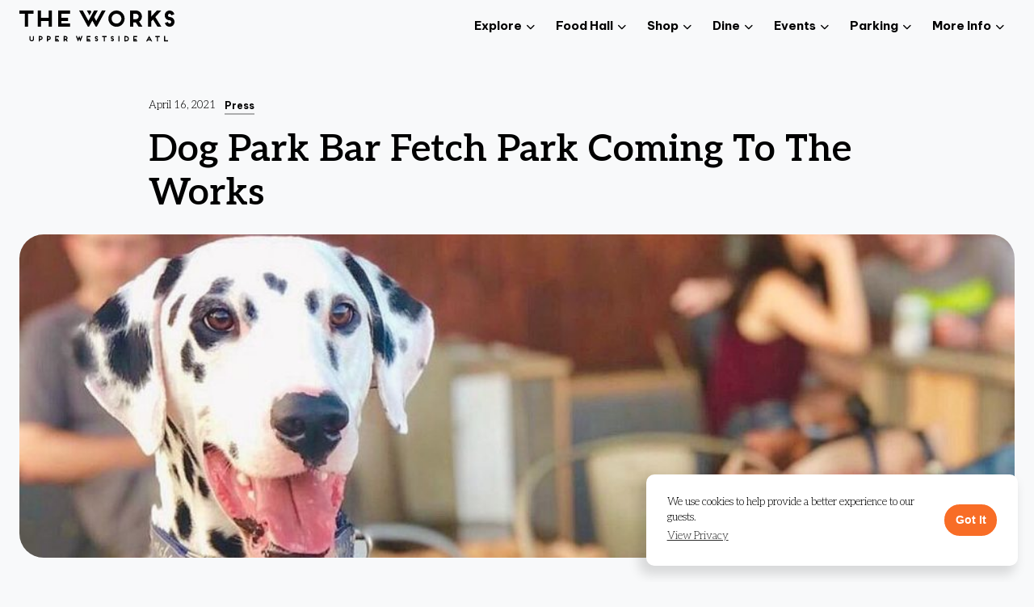

--- FILE ---
content_type: text/html; charset=UTF-8
request_url: https://theworksatl.com/dog-park-bar-fetch-park-coming-to-the-works/
body_size: 22621
content:







<!DOCTYPE html>
<html lang="en-US">
<head>
  <meta charset="utf-8">
  <meta name="viewport" content="width=device-width, initial-scale=1, shrink-to-fit=no">
  <title>Dog Park Bar Fetch Park Coming To The Works - The Works</title>

  <!-- Fav and touch icons -->
<link rel="apple-touch-icon-precomposed" sizes="57x57" href="https://theworksatl.com/wp-content/themes/theme-kit/images/favicons/apple-touch-icon-57x57.png">
<link rel="apple-touch-icon-precomposed" sizes="114x114" href="https://theworksatl.com/wp-content/themes/theme-kit/images/favicons/apple-touch-icon-114x114.png">
<link rel="apple-touch-icon-precomposed" sizes="72x72" href="https://theworksatl.com/wp-content/themes/theme-kit/images/favicons/apple-touch-icon-72x72.png">
<link rel="apple-touch-icon-precomposed" sizes="144x144" href="https://theworksatl.com/wp-content/themes/theme-kit/images/favicons/apple-touch-icon-144x144.png">
<link rel="apple-touch-icon-precomposed" sizes="60x60" href="https://theworksatl.com/wp-content/themes/theme-kit/images/favicons/apple-touch-icon-60x60.png">
<link rel="apple-touch-icon-precomposed" sizes="120x120" href="https://theworksatl.com/wp-content/themes/theme-kit/images/favicons/apple-touch-icon-120x120.png">
<link rel="apple-touch-icon-precomposed" sizes="76x76" href="https://theworksatl.com/wp-content/themes/theme-kit/images/favicons/apple-touch-icon-76x76.png">
<link rel="apple-touch-icon-precomposed" sizes="152x152" href="https://theworksatl.com/wp-content/themes/theme-kit/images/favicons/apple-touch-icon-152x152.png">
<link rel="icon" type="image/png" href="https://theworksatl.com/wp-content/themes/theme-kit/images/favicons/favicon-196x196.png" sizes="196x196">
<link rel="icon" type="image/png" href="https://theworksatl.com/wp-content/themes/theme-kit/images/favicons/favicon-96x96.png" sizes="96x96">
<link rel="icon" type="image/png" href="https://theworksatl.com/wp-content/themes/theme-kit/images/favicons/favicon-32x32.png" sizes="32x32">
<link rel="icon" type="image/png" href="https://theworksatl.com/wp-content/themes/theme-kit/images/favicons/favicon-16x16.png" sizes="16x16">
<link rel="icon" type="image/png" href="https://theworksatl.com/wp-content/themes/theme-kit/images/favicons/favicon-128.png" sizes="128x128">
<meta name="application-name" content="&nbsp;"/>
<meta name="msapplication-TileColor" content="#FFFFFF"/>
<meta name="msapplication-TileImage" content="https://theworksatl.com/wp-content/themes/theme-kit/images/favicons/mstile-144x144.png">
<meta name="msapplication-square70x70logo" content="https://theworksatl.com/wp-content/themes/theme-kit/images/favicons/mstile-70x70.png">
<meta name="msapplication-square150x150logo" content="https://theworksatl.com/wp-content/themes/theme-kit/images/favicons/mstile-150x150.png">
<meta name="msapplication-wide310x150logo" content="https://theworksatl.com/wp-content/themes/theme-kit/images/favicons/mstile-310x150.png">
<meta name="msapplication-square310x310logo" content="https://theworksatl.com/wp-content/themes/theme-kit/images/favicons/mstile-310x310.png">
  <!-- Google Tag Manager -->
  <script>(function(w,d,s,l,i){w[l]=w[l]||[];w[l].push({'gtm.start':
              new Date().getTime(),event:'gtm.js'});var f=d.getElementsByTagName(s)[0],
          j=d.createElement(s),dl=l!='dataLayer'?'&l='+l:'';j.async=true;j.src=
          'https://www.googletagmanager.com/gtm.js?id='+i+dl;f.parentNode.insertBefore(j,f);
      })(window,document,'script','dataLayer','GTM-TLW5SPNB');</script>
  <!-- End Google Tag Manager -->

  <!--Cookie Consent-->
  <link rel="stylesheet" type="text/css" href="//cdnjs.cloudflare.com/ajax/libs/cookieconsent2/3.1.0/cookieconsent.min.css" />
  <script src="//cdnjs.cloudflare.com/ajax/libs/cookieconsent2/3.1.0/cookieconsent.min.js"></script>
  <script>
      window.addEventListener("load", function(){
          window.cookieconsent.initialise({
              "palette": {
                  "popup": {
                      "background": "#ffffff"
                  },
                  "button": {
                      "background": "#F86D26",
                      "border": "#F86D26"
                  }
              },
              "content": {
                  "message": '<p class="cookie-alert">We use cookies to help provide a better experience to our guests.</p>',
                  "dismiss": "Got It",
                  "link": '<p class="cookie-alert">View Privacy</p>',
                  "href": "/privacy-policy/"
              }
          })});
  </script>


  <meta name='robots' content='index, follow, max-image-preview:large, max-snippet:-1, max-video-preview:-1' />

	<!-- This site is optimized with the Yoast SEO plugin v26.7 - https://yoast.com/wordpress/plugins/seo/ -->
	<link rel="canonical" href="http://theworksatl.com/dog-park-bar-fetch-park-coming-to-the-works/" />
	<meta property="og:locale" content="en_US" />
	<meta property="og:type" content="article" />
	<meta property="og:title" content="Dog Park Bar Fetch Park Coming To The Works - The Works" />
	<meta property="og:description" content="What Now Atlanta &#8211; Joining an ever-growing slate of restaurant and retail tenants at the 80-acre mixed-use development on Atlanta’s Upper Westside, Fetch Park is set to open in late" />
	<meta property="og:url" content="http://theworksatl.com/dog-park-bar-fetch-park-coming-to-the-works/" />
	<meta property="og:site_name" content="The Works" />
	<meta property="article:publisher" content="https://www.facebook.com/theworksatl" />
	<meta property="article:published_time" content="2021-04-16T21:34:58+00:00" />
	<meta property="article:modified_time" content="2024-11-02T17:17:58+00:00" />
	<meta property="og:image" content="http://theworksatl.com/wp-content/uploads/2021/04/Exclusive-Dog-Park-Restaurant-Fetch-Park-Coming-To-The-Works-973x1024-1.jpeg" />
	<meta property="og:image:width" content="973" />
	<meta property="og:image:height" content="1024" />
	<meta property="og:image:type" content="image/jpeg" />
	<meta name="author" content="the-works" />
	<meta name="twitter:card" content="summary_large_image" />
	<meta name="twitter:creator" content="@theworksatl" />
	<meta name="twitter:site" content="@theworksatl" />
	<meta name="twitter:label1" content="Written by" />
	<meta name="twitter:data1" content="the-works" />
	<meta name="twitter:label2" content="Est. reading time" />
	<meta name="twitter:data2" content="1 minute" />
	<script type="application/ld+json" class="yoast-schema-graph">{"@context":"https://schema.org","@graph":[{"@type":"Article","@id":"http://theworksatl.com/dog-park-bar-fetch-park-coming-to-the-works/#article","isPartOf":{"@id":"http://theworksatl.com/dog-park-bar-fetch-park-coming-to-the-works/"},"author":{"name":"the-works","@id":"https://theworksatl.com/#/schema/person/d9f7f2a22b4fc781465b8b7424f582e9"},"headline":"Dog Park Bar Fetch Park Coming To The Works","datePublished":"2021-04-16T21:34:58+00:00","dateModified":"2024-11-02T17:17:58+00:00","mainEntityOfPage":{"@id":"http://theworksatl.com/dog-park-bar-fetch-park-coming-to-the-works/"},"wordCount":132,"commentCount":0,"image":{"@id":"http://theworksatl.com/dog-park-bar-fetch-park-coming-to-the-works/#primaryimage"},"thumbnailUrl":"https://theworksatl.com/wp-content/uploads/2021/04/Exclusive-Dog-Park-Restaurant-Fetch-Park-Coming-To-The-Works-973x1024-1.jpeg","articleSection":["Press"],"inLanguage":"en-US","potentialAction":[{"@type":"CommentAction","name":"Comment","target":["http://theworksatl.com/dog-park-bar-fetch-park-coming-to-the-works/#respond"]}]},{"@type":"WebPage","@id":"http://theworksatl.com/dog-park-bar-fetch-park-coming-to-the-works/","url":"http://theworksatl.com/dog-park-bar-fetch-park-coming-to-the-works/","name":"Dog Park Bar Fetch Park Coming To The Works - The Works","isPartOf":{"@id":"https://theworksatl.com/#website"},"primaryImageOfPage":{"@id":"http://theworksatl.com/dog-park-bar-fetch-park-coming-to-the-works/#primaryimage"},"image":{"@id":"http://theworksatl.com/dog-park-bar-fetch-park-coming-to-the-works/#primaryimage"},"thumbnailUrl":"https://theworksatl.com/wp-content/uploads/2021/04/Exclusive-Dog-Park-Restaurant-Fetch-Park-Coming-To-The-Works-973x1024-1.jpeg","datePublished":"2021-04-16T21:34:58+00:00","dateModified":"2024-11-02T17:17:58+00:00","author":{"@id":"https://theworksatl.com/#/schema/person/d9f7f2a22b4fc781465b8b7424f582e9"},"breadcrumb":{"@id":"http://theworksatl.com/dog-park-bar-fetch-park-coming-to-the-works/#breadcrumb"},"inLanguage":"en-US","potentialAction":[{"@type":"ReadAction","target":["http://theworksatl.com/dog-park-bar-fetch-park-coming-to-the-works/"]}]},{"@type":"ImageObject","inLanguage":"en-US","@id":"http://theworksatl.com/dog-park-bar-fetch-park-coming-to-the-works/#primaryimage","url":"https://theworksatl.com/wp-content/uploads/2021/04/Exclusive-Dog-Park-Restaurant-Fetch-Park-Coming-To-The-Works-973x1024-1.jpeg","contentUrl":"https://theworksatl.com/wp-content/uploads/2021/04/Exclusive-Dog-Park-Restaurant-Fetch-Park-Coming-To-The-Works-973x1024-1.jpeg","width":973,"height":1024},{"@type":"BreadcrumbList","@id":"http://theworksatl.com/dog-park-bar-fetch-park-coming-to-the-works/#breadcrumb","itemListElement":[{"@type":"ListItem","position":1,"name":"Home","item":"https://theworksatl.com/"},{"@type":"ListItem","position":2,"name":"News","item":"https://theworksatl.com/news/"},{"@type":"ListItem","position":3,"name":"Dog Park Bar Fetch Park Coming To The Works"}]},{"@type":"WebSite","@id":"https://theworksatl.com/#website","url":"https://theworksatl.com/","name":"The Works","description":"","potentialAction":[{"@type":"SearchAction","target":{"@type":"EntryPoint","urlTemplate":"https://theworksatl.com/?s={search_term_string}"},"query-input":{"@type":"PropertyValueSpecification","valueRequired":true,"valueName":"search_term_string"}}],"inLanguage":"en-US"},{"@type":"Person","@id":"https://theworksatl.com/#/schema/person/d9f7f2a22b4fc781465b8b7424f582e9","name":"the-works","image":{"@type":"ImageObject","inLanguage":"en-US","@id":"https://theworksatl.com/#/schema/person/image/","url":"https://secure.gravatar.com/avatar/f7727e93bc6ca3f1887a9db01bfb6514baab948ea576a5748ab0895b38b30f35?s=96&d=mm&r=g","contentUrl":"https://secure.gravatar.com/avatar/f7727e93bc6ca3f1887a9db01bfb6514baab948ea576a5748ab0895b38b30f35?s=96&d=mm&r=g","caption":"the-works"},"sameAs":["https://theworksatl.com"],"url":"https://theworksatl.com/author/the-works/"}]}</script>
	<!-- / Yoast SEO plugin. -->


<link rel='dns-prefetch' href='//code.jquery.com' />
<link rel='dns-prefetch' href='//cdn.jsdelivr.net' />
<link rel='dns-prefetch' href='//unpkg.com' />
<link rel='dns-prefetch' href='//cdnjs.cloudflare.com' />
<link rel="alternate" type="application/rss+xml" title="The Works &raquo; Dog Park Bar Fetch Park Coming To The Works Comments Feed" href="https://theworksatl.com/dog-park-bar-fetch-park-coming-to-the-works/feed/" />
<link rel="alternate" title="oEmbed (JSON)" type="application/json+oembed" href="https://theworksatl.com/wp-json/oembed/1.0/embed?url=https%3A%2F%2Ftheworksatl.com%2Fdog-park-bar-fetch-park-coming-to-the-works%2F" />
<link rel="alternate" title="oEmbed (XML)" type="text/xml+oembed" href="https://theworksatl.com/wp-json/oembed/1.0/embed?url=https%3A%2F%2Ftheworksatl.com%2Fdog-park-bar-fetch-park-coming-to-the-works%2F&#038;format=xml" />
<style id='wp-img-auto-sizes-contain-inline-css' type='text/css'>
img:is([sizes=auto i],[sizes^="auto," i]){contain-intrinsic-size:3000px 1500px}
/*# sourceURL=wp-img-auto-sizes-contain-inline-css */
</style>
<link rel='stylesheet' id='tribe-events-pro-mini-calendar-block-styles-css' href='https://theworksatl.com/wp-content/plugins/events-calendar-pro/build/css/tribe-events-pro-mini-calendar-block.css?ver=7.7.11' type='text/css' media='all' />
<link rel='stylesheet' id='wp-block-library-css' href='https://theworksatl.com/wp-includes/css/dist/block-library/style.min.css?ver=6.9' type='text/css' media='all' />
<style id='global-styles-inline-css' type='text/css'>
:root{--wp--preset--aspect-ratio--square: 1;--wp--preset--aspect-ratio--4-3: 4/3;--wp--preset--aspect-ratio--3-4: 3/4;--wp--preset--aspect-ratio--3-2: 3/2;--wp--preset--aspect-ratio--2-3: 2/3;--wp--preset--aspect-ratio--16-9: 16/9;--wp--preset--aspect-ratio--9-16: 9/16;--wp--preset--color--black: #000000;--wp--preset--color--cyan-bluish-gray: #abb8c3;--wp--preset--color--white: #ffffff;--wp--preset--color--pale-pink: #f78da7;--wp--preset--color--vivid-red: #cf2e2e;--wp--preset--color--luminous-vivid-orange: #ff6900;--wp--preset--color--luminous-vivid-amber: #fcb900;--wp--preset--color--light-green-cyan: #7bdcb5;--wp--preset--color--vivid-green-cyan: #00d084;--wp--preset--color--pale-cyan-blue: #8ed1fc;--wp--preset--color--vivid-cyan-blue: #0693e3;--wp--preset--color--vivid-purple: #9b51e0;--wp--preset--gradient--vivid-cyan-blue-to-vivid-purple: linear-gradient(135deg,rgb(6,147,227) 0%,rgb(155,81,224) 100%);--wp--preset--gradient--light-green-cyan-to-vivid-green-cyan: linear-gradient(135deg,rgb(122,220,180) 0%,rgb(0,208,130) 100%);--wp--preset--gradient--luminous-vivid-amber-to-luminous-vivid-orange: linear-gradient(135deg,rgb(252,185,0) 0%,rgb(255,105,0) 100%);--wp--preset--gradient--luminous-vivid-orange-to-vivid-red: linear-gradient(135deg,rgb(255,105,0) 0%,rgb(207,46,46) 100%);--wp--preset--gradient--very-light-gray-to-cyan-bluish-gray: linear-gradient(135deg,rgb(238,238,238) 0%,rgb(169,184,195) 100%);--wp--preset--gradient--cool-to-warm-spectrum: linear-gradient(135deg,rgb(74,234,220) 0%,rgb(151,120,209) 20%,rgb(207,42,186) 40%,rgb(238,44,130) 60%,rgb(251,105,98) 80%,rgb(254,248,76) 100%);--wp--preset--gradient--blush-light-purple: linear-gradient(135deg,rgb(255,206,236) 0%,rgb(152,150,240) 100%);--wp--preset--gradient--blush-bordeaux: linear-gradient(135deg,rgb(254,205,165) 0%,rgb(254,45,45) 50%,rgb(107,0,62) 100%);--wp--preset--gradient--luminous-dusk: linear-gradient(135deg,rgb(255,203,112) 0%,rgb(199,81,192) 50%,rgb(65,88,208) 100%);--wp--preset--gradient--pale-ocean: linear-gradient(135deg,rgb(255,245,203) 0%,rgb(182,227,212) 50%,rgb(51,167,181) 100%);--wp--preset--gradient--electric-grass: linear-gradient(135deg,rgb(202,248,128) 0%,rgb(113,206,126) 100%);--wp--preset--gradient--midnight: linear-gradient(135deg,rgb(2,3,129) 0%,rgb(40,116,252) 100%);--wp--preset--font-size--small: 13px;--wp--preset--font-size--medium: 20px;--wp--preset--font-size--large: 36px;--wp--preset--font-size--x-large: 42px;--wp--preset--spacing--20: 0.44rem;--wp--preset--spacing--30: 0.67rem;--wp--preset--spacing--40: 1rem;--wp--preset--spacing--50: 1.5rem;--wp--preset--spacing--60: 2.25rem;--wp--preset--spacing--70: 3.38rem;--wp--preset--spacing--80: 5.06rem;--wp--preset--shadow--natural: 6px 6px 9px rgba(0, 0, 0, 0.2);--wp--preset--shadow--deep: 12px 12px 50px rgba(0, 0, 0, 0.4);--wp--preset--shadow--sharp: 6px 6px 0px rgba(0, 0, 0, 0.2);--wp--preset--shadow--outlined: 6px 6px 0px -3px rgb(255, 255, 255), 6px 6px rgb(0, 0, 0);--wp--preset--shadow--crisp: 6px 6px 0px rgb(0, 0, 0);}:where(.is-layout-flex){gap: 0.5em;}:where(.is-layout-grid){gap: 0.5em;}body .is-layout-flex{display: flex;}.is-layout-flex{flex-wrap: wrap;align-items: center;}.is-layout-flex > :is(*, div){margin: 0;}body .is-layout-grid{display: grid;}.is-layout-grid > :is(*, div){margin: 0;}:where(.wp-block-columns.is-layout-flex){gap: 2em;}:where(.wp-block-columns.is-layout-grid){gap: 2em;}:where(.wp-block-post-template.is-layout-flex){gap: 1.25em;}:where(.wp-block-post-template.is-layout-grid){gap: 1.25em;}.has-black-color{color: var(--wp--preset--color--black) !important;}.has-cyan-bluish-gray-color{color: var(--wp--preset--color--cyan-bluish-gray) !important;}.has-white-color{color: var(--wp--preset--color--white) !important;}.has-pale-pink-color{color: var(--wp--preset--color--pale-pink) !important;}.has-vivid-red-color{color: var(--wp--preset--color--vivid-red) !important;}.has-luminous-vivid-orange-color{color: var(--wp--preset--color--luminous-vivid-orange) !important;}.has-luminous-vivid-amber-color{color: var(--wp--preset--color--luminous-vivid-amber) !important;}.has-light-green-cyan-color{color: var(--wp--preset--color--light-green-cyan) !important;}.has-vivid-green-cyan-color{color: var(--wp--preset--color--vivid-green-cyan) !important;}.has-pale-cyan-blue-color{color: var(--wp--preset--color--pale-cyan-blue) !important;}.has-vivid-cyan-blue-color{color: var(--wp--preset--color--vivid-cyan-blue) !important;}.has-vivid-purple-color{color: var(--wp--preset--color--vivid-purple) !important;}.has-black-background-color{background-color: var(--wp--preset--color--black) !important;}.has-cyan-bluish-gray-background-color{background-color: var(--wp--preset--color--cyan-bluish-gray) !important;}.has-white-background-color{background-color: var(--wp--preset--color--white) !important;}.has-pale-pink-background-color{background-color: var(--wp--preset--color--pale-pink) !important;}.has-vivid-red-background-color{background-color: var(--wp--preset--color--vivid-red) !important;}.has-luminous-vivid-orange-background-color{background-color: var(--wp--preset--color--luminous-vivid-orange) !important;}.has-luminous-vivid-amber-background-color{background-color: var(--wp--preset--color--luminous-vivid-amber) !important;}.has-light-green-cyan-background-color{background-color: var(--wp--preset--color--light-green-cyan) !important;}.has-vivid-green-cyan-background-color{background-color: var(--wp--preset--color--vivid-green-cyan) !important;}.has-pale-cyan-blue-background-color{background-color: var(--wp--preset--color--pale-cyan-blue) !important;}.has-vivid-cyan-blue-background-color{background-color: var(--wp--preset--color--vivid-cyan-blue) !important;}.has-vivid-purple-background-color{background-color: var(--wp--preset--color--vivid-purple) !important;}.has-black-border-color{border-color: var(--wp--preset--color--black) !important;}.has-cyan-bluish-gray-border-color{border-color: var(--wp--preset--color--cyan-bluish-gray) !important;}.has-white-border-color{border-color: var(--wp--preset--color--white) !important;}.has-pale-pink-border-color{border-color: var(--wp--preset--color--pale-pink) !important;}.has-vivid-red-border-color{border-color: var(--wp--preset--color--vivid-red) !important;}.has-luminous-vivid-orange-border-color{border-color: var(--wp--preset--color--luminous-vivid-orange) !important;}.has-luminous-vivid-amber-border-color{border-color: var(--wp--preset--color--luminous-vivid-amber) !important;}.has-light-green-cyan-border-color{border-color: var(--wp--preset--color--light-green-cyan) !important;}.has-vivid-green-cyan-border-color{border-color: var(--wp--preset--color--vivid-green-cyan) !important;}.has-pale-cyan-blue-border-color{border-color: var(--wp--preset--color--pale-cyan-blue) !important;}.has-vivid-cyan-blue-border-color{border-color: var(--wp--preset--color--vivid-cyan-blue) !important;}.has-vivid-purple-border-color{border-color: var(--wp--preset--color--vivid-purple) !important;}.has-vivid-cyan-blue-to-vivid-purple-gradient-background{background: var(--wp--preset--gradient--vivid-cyan-blue-to-vivid-purple) !important;}.has-light-green-cyan-to-vivid-green-cyan-gradient-background{background: var(--wp--preset--gradient--light-green-cyan-to-vivid-green-cyan) !important;}.has-luminous-vivid-amber-to-luminous-vivid-orange-gradient-background{background: var(--wp--preset--gradient--luminous-vivid-amber-to-luminous-vivid-orange) !important;}.has-luminous-vivid-orange-to-vivid-red-gradient-background{background: var(--wp--preset--gradient--luminous-vivid-orange-to-vivid-red) !important;}.has-very-light-gray-to-cyan-bluish-gray-gradient-background{background: var(--wp--preset--gradient--very-light-gray-to-cyan-bluish-gray) !important;}.has-cool-to-warm-spectrum-gradient-background{background: var(--wp--preset--gradient--cool-to-warm-spectrum) !important;}.has-blush-light-purple-gradient-background{background: var(--wp--preset--gradient--blush-light-purple) !important;}.has-blush-bordeaux-gradient-background{background: var(--wp--preset--gradient--blush-bordeaux) !important;}.has-luminous-dusk-gradient-background{background: var(--wp--preset--gradient--luminous-dusk) !important;}.has-pale-ocean-gradient-background{background: var(--wp--preset--gradient--pale-ocean) !important;}.has-electric-grass-gradient-background{background: var(--wp--preset--gradient--electric-grass) !important;}.has-midnight-gradient-background{background: var(--wp--preset--gradient--midnight) !important;}.has-small-font-size{font-size: var(--wp--preset--font-size--small) !important;}.has-medium-font-size{font-size: var(--wp--preset--font-size--medium) !important;}.has-large-font-size{font-size: var(--wp--preset--font-size--large) !important;}.has-x-large-font-size{font-size: var(--wp--preset--font-size--x-large) !important;}
/*# sourceURL=global-styles-inline-css */
</style>

<style id='classic-theme-styles-inline-css' type='text/css'>
/*! This file is auto-generated */
.wp-block-button__link{color:#fff;background-color:#32373c;border-radius:9999px;box-shadow:none;text-decoration:none;padding:calc(.667em + 2px) calc(1.333em + 2px);font-size:1.125em}.wp-block-file__button{background:#32373c;color:#fff;text-decoration:none}
/*# sourceURL=/wp-includes/css/classic-themes.min.css */
</style>
<link rel='stylesheet' id='contact-form-7-css' href='https://theworksatl.com/wp-content/plugins/contact-form-7/includes/css/styles.css?ver=6.1.4' type='text/css' media='all' />
<link rel='stylesheet' id='wpcf7-redirect-script-frontend-css' href='https://theworksatl.com/wp-content/plugins/wpcf7-redirect/build/assets/frontend-script.css?ver=2c532d7e2be36f6af233' type='text/css' media='all' />
<link rel='stylesheet' id='ivory-search-styles-css' href='https://theworksatl.com/wp-content/plugins/add-search-to-menu/public/css/ivory-search.min.css?ver=5.5.13' type='text/css' media='all' />
<link rel='stylesheet' id='font-awesome-css-css' href='https://cdnjs.cloudflare.com/ajax/libs/font-awesome/6.4.0/css/all.min.css' type='text/css' media='all' />
<link rel='stylesheet' id='flickity-css-css' href='https://unpkg.com/flickity@2/dist/flickity.min.css' type='text/css' media='all' />
<link rel='stylesheet' id='fancybox-css-css' href='https://cdn.jsdelivr.net/gh/fancyapps/fancybox@3.5.7/dist/jquery.fancybox.min.css' type='text/css' media='all' />
<link rel='stylesheet' id='theme-kit-css-css' href='https://theworksatl.com/wp-content/themes/theme-kit/dist/theme-kit.css' type='text/css' media='all' />
<script type="text/javascript" src="https://theworksatl.com/wp-includes/js/jquery/jquery.min.js?ver=3.7.1" id="jquery-core-js"></script>
<script type="text/javascript" src="https://theworksatl.com/wp-includes/js/jquery/jquery-migrate.min.js?ver=3.4.1" id="jquery-migrate-js"></script>
<link rel="https://api.w.org/" href="https://theworksatl.com/wp-json/" /><link rel="alternate" title="JSON" type="application/json" href="https://theworksatl.com/wp-json/wp/v2/posts/1522" /><link rel="EditURI" type="application/rsd+xml" title="RSD" href="https://theworksatl.com/xmlrpc.php?rsd" />
<meta name="generator" content="WordPress 6.9" />
<link rel='shortlink' href='https://theworksatl.com/?p=1522' />
<meta name="tec-api-version" content="v1"><meta name="tec-api-origin" content="https://theworksatl.com"><link rel="alternate" href="https://theworksatl.com/wp-json/tribe/events/v1/" />			<style type="text/css" media="screen">
			/* Ivory search custom CSS code */
			<!--DARK-->

.is-form-id-22282 {
position: relative;
}

.is-form-id-22282.is-form-style input.is-search-input {
background: transparent;
color: #fff;
border: 1px solid transparent !important;
border-bottom: 2px solid #fff !important;
font-size: 16px !important;
height: 50px;
text-indent: 30px;
}

.is-form-id-22282 label:before {
position: absolute;
content: '';
left: 10px;
top: 15px;
background-image: url("data:image/svg+xml,%3Csvg width='20' height='20' viewBox='0 0 20 20' fill='none' xmlns='http://www.w3.org/2000/svg'%3E%3Cpath d='M13.97 15.031C12.491 16.269 10.586 17.016 8.509 17.016C3.812 17.016 0 13.204 0 8.508C0 3.812 3.812 0 8.509 0C13.204 0 17.017 3.812 17.017 8.508C17.017 10.586 16.27 12.492 15.032 13.969L19.781 18.719C19.927 18.865 20 19.057 20 19.25C20 19.837 19.463 20 19.25 20C19.058 20 18.866 19.927 18.719 19.78L13.97 15.031ZM8.509 1.501C4.641 1.501 1.502 4.641 1.502 8.508C1.502 12.375 4.641 15.515 8.509 15.515C12.375 15.515 15.516 12.375 15.516 8.508C15.516 4.641 12.375 1.501 8.509 1.501Z' fill='white'/%3E%3C/svg%3E%0A");
width:25px;
height:25px;
background-repeat: no-repeat;
}

#is-ajax-search-result-22282 {
background: #333 !important;
}

.is-form-id-22282 .is-ajax-search-post {
  background: #333 !important;
}

#is-ajax-search-result-22282 .is-ajax-search-post, #is-ajax-search-result-22282 .is-ajax-search-post-details {
  border-bottom: 1px solid transparent !important;
}

#is-ajax-search-result-22282 .is-ajax-search-post:hover {
background:#eee !important;
}

#is-ajax-search-result-22282.is-search-sections .thumbnail img {
  border-radius: 8px !important;
}

#is-ajax-search-result-22282.is-ajax-search-post .is-title a {
  font-size: 19px !important;
}

#is-ajax-search-result-22282.is-ajax-search-result *  {
  border-radius: 8px !important; 
}

#is-ajax-search-result-22282.is-ajax-search-result a {
  color: #181818 !important;
  font-weight: bold !important;
}

#is-ajax-search-result-22282.is-ajax-result-description {
  font-size: 14px !important;
  color: #999 !important;
}

#is-ajax-search-result-22282.is-search-sections .meta {
  margin: 0px 0;
}




<!--Light-->
.is-form-id-22282 {
position: relative;
}

.is-form-id-22282.is-form-style input.is-search-input {
background: transparent;
color: #181818;
border: 1px solid transparent !important;
border-bottom: 2px solid #181818 !important;
font-size: 16px !important;
height: 50px;
text-indent: 30px;
}

.is-form-id-22282 label:before {
position: absolute;
content: '';
left: 10px;
top: 15px;
background-image: url("data:image/svg+xml,%3Csvg width='20' height='20' viewBox='0 0 20 20' fill='none' xmlns='http://www.w3.org/2000/svg'%3E%3Cpath d='M13.97 15.031C12.491 16.269 10.586 17.016 8.509 17.016C3.812 17.016 0 13.204 0 8.508C0 3.812 3.812 0 8.509 0C13.204 0 17.017 3.812 17.017 8.508C17.017 10.586 16.27 12.492 15.032 13.969L19.781 18.719C19.927 18.865 20 19.057 20 19.25C20 19.837 19.463 20 19.25 20C19.058 20 18.866 19.927 18.719 19.78L13.97 15.031ZM8.509 1.501C4.641 1.501 1.502 4.641 1.502 8.508C1.502 12.375 4.641 15.515 8.509 15.515C12.375 15.515 15.516 12.375 15.516 8.508C15.516 4.641 12.375 1.501 8.509 1.501Z' fill='black'/%3E%3C/svg%3E%0A");
width:25px;
height:25px;
background-repeat: no-repeat;
}

#is-ajax-search-result-22282 {
background: #EEEEEE !important;
}

.is-form-id-22282 .is-ajax-search-post {
  background: #333 !important;
}

#is-ajax-search-result-22282 .is-ajax-search-post, #is-ajax-search-result-8404 .is-ajax-search-post-details {
  border-bottom: 1px solid transparent !important;
}

#is-ajax-search-result-22282 .is-ajax-search-post:hover {
background:#EEEEEE !important;
}

#is-ajax-search-result-22282.is-search-sections .thumbnail img {
  border-radius: 8px !important;
}

#is-ajax-search-result-22282.is-ajax-search-post .is-title a {
  font-size: 19px !important;
}

#is-ajax-search-result-22282.is-ajax-search-result *  {
  border-radius: 8px !important; 
}

#is-ajax-search-result-22282.is-ajax-search-result a {
  color: #181818 !important;
  font-weight: bold !important;
}

#is-ajax-search-result-22282.is-ajax-result-description {
  font-size: 14px !important;
  color: #999 !important;
}

#is-ajax-search-result-22282.is-search-sections .meta {
  margin: 0px 0;
}




			</style>
					<style type="text/css">
					</style>
		
  <!--Stack Adapt-->
  <script>
      !function(s,a,e,v,n,t,z){if(s.saq)return;n=s.saq=function(){n.callMethod?n.callMethod.apply(n,arguments):n.queue.push(arguments)};if(!s._saq)s._saq=n;n.push=n;n.loaded=!0;n.version='1.0';n.queue=[];t=a.createElement(e);t.async=!0;t.src=v;z=a.getElementsByTagName(e)[0];z.parentNode.insertBefore(t,z)}(window,document,'script','https://tags.srv.stackadapt.com/events.js');saq('ts', 'ujEoskA9wth9in4dvBc_yQ');
  </script>

</head>

<body class="wp-singular post-template-default single single-post postid-1522 single-format-standard wp-theme-theme-kit tribe-no-js page-template-vs-theme-kit theme-kit">

<!-- Google Tag Manager (noscript) -->
<noscript><iframe src="https://www.googletagmanager.com/ns.html?id=GTM-TLW5SPNB"
                  height="0" width="0" style="display:none;visibility:hidden"></iframe></noscript>
<!-- End Google Tag Manager (noscript) -->

<a href="#content" class="sr-only">Skip to Content</a>

<div class="headroom nav-light">

  
  <nav class="navbar navbar-expand-lg">
    <div class="container container--xl d-flex align-items-center">

      <!--Top Nav -->
      <div class="d-flex align-items-start">
        <div class="logo">
          <a class="navbar-brand d-flex align-items-center" href="https://theworksatl.com/" rel="home" title="Visual Soldiers">
            <svg width="192" height="39" viewBox="0 0 192 39" xmlns="http://www.w3.org/2000/svg">
  <title>The Works</title>
  <path d="M18.1022 35.3187C18.1022 36.8786 16.8312 38.14 15.281 38.14C13.7307 38.14 12.4597 36.8786 12.4597 35.3187V31.6309H13.7596V35.3187C13.7596 36.1661 14.4336 36.8401 15.281 36.8401C16.1283 36.8401 16.8023 36.1661 16.8023 35.3187V31.6309H18.1022V35.3187Z"/>
  <path d="M25.2854 36.3971V38.1303H23.9855V31.6116H26.3734C27.6926 31.6116 28.7614 32.6804 28.7614 33.9995C28.7614 35.3187 27.6926 36.3875 26.3734 36.3875H25.2854V36.3971ZM26.3734 35.0972C26.9704 35.0972 27.4615 34.6158 27.4615 34.0092C27.4615 33.4025 26.9704 32.9211 26.3734 32.9211H25.2854V35.0876H26.3734V35.0972Z"/>
  <path d="M35.4053 36.3971V38.1303H34.1054V31.6116H36.4934C37.8125 31.6116 38.8813 32.6804 38.8813 33.9995C38.8813 35.3187 37.8125 36.3875 36.4934 36.3875H35.4053V36.3971ZM36.4837 35.0972C37.0807 35.0972 37.5718 34.6158 37.5718 34.0092C37.5718 33.4025 37.0807 32.9211 36.4837 32.9211H35.3957V35.0876H36.4837V35.0972Z"/>
  <path d="M44.2061 31.6212H48.982V32.9307H45.5156V34.8854H48.1154V36.1853H45.5156V36.8401H48.982V38.14H44.2061V31.6212Z"/>
  <path d="M59.8434 38.14H58.2932L57.157 36.4068H56.1363V38.14H54.8364V31.6212H57.2244C58.5435 31.6212 59.6123 32.69 59.6123 34.0092C59.6123 34.8661 59.1598 35.6172 58.4858 36.0409L59.8531 38.1303L59.8434 38.14ZM57.2148 35.0972C57.8117 35.0972 58.3028 34.6158 58.3028 34.0092C58.3028 33.4026 57.8117 32.9211 57.2148 32.9211H56.1267V35.0876H57.2148V35.0972Z"/>
  <path d="M72.8137 38.14H72.4286L69.925 31.6212H71.3212L72.6211 35.0106L73.921 31.6212H74.2195L75.5098 35.0106L76.8097 31.6212H78.2059L75.712 38.14H75.3172L74.0655 34.8854L72.8137 38.14Z"/>
  <path d="M83.2802 31.6212H88.0561V32.9307H84.5801V34.8854H87.1895V36.1853H84.5801V36.8401H88.0561V38.14H83.2802V31.6212Z"/>
  <path d="M97.3577 36.1853C97.3577 37.2637 96.4815 38.14 95.403 38.14C94.469 38.14 93.6987 37.4948 93.5062 36.6282L94.7579 36.1853C94.7579 36.5416 95.0564 36.8401 95.4127 36.8401C95.7689 36.8401 96.0674 36.5416 96.0674 36.1853C96.0674 35.829 95.7689 35.5305 95.4127 35.5305C94.3342 35.5305 93.458 34.6543 93.458 33.5759C93.458 32.4974 94.3342 31.6212 95.4127 31.6212C96.3467 31.6212 97.117 32.2664 97.3192 33.1329L96.0674 33.5759C96.0674 33.2196 95.7689 32.9211 95.4127 32.9211C95.0564 32.9211 94.7579 33.2196 94.7579 33.5759C94.7579 33.9321 95.0564 34.2306 95.4127 34.2306C96.4911 34.2306 97.3673 35.1069 97.3673 36.1853"/>
  <path d="M102.394 31.6212H108.036V32.9307H105.86V38.14H104.56V32.9307H102.394V31.6212Z"/>
  <path d="M117.029 36.1853C117.029 37.2637 116.153 38.14 115.075 38.14C114.141 38.14 113.37 37.4948 113.178 36.6282L114.43 36.1853C114.43 36.5416 114.728 36.8401 115.084 36.8401C115.441 36.8401 115.739 36.5416 115.739 36.1853C115.739 35.829 115.441 35.5305 115.084 35.5305C114.006 35.5305 113.13 34.6543 113.13 33.5759C113.13 32.4974 114.006 31.6212 115.084 31.6212C116.018 31.6212 116.789 32.2664 116.991 33.1329L115.739 33.5759C115.739 33.2196 115.441 32.9211 115.084 32.9211C114.728 32.9211 114.43 33.2196 114.43 33.5759C114.43 33.9321 114.728 34.2306 115.084 34.2306C116.163 34.2306 117.039 35.1069 117.039 36.1853"/>
  <path d="M123.924 31.6212H122.624V38.14H123.924V31.6212Z"/>
  <path d="M129.913 38.14V31.6212H132.301C134.101 31.6212 135.555 33.0848 135.555 34.8758C135.555 36.6668 134.092 38.1303 132.301 38.1303H129.913V38.14ZM132.301 36.8401C133.379 36.8401 134.255 35.9638 134.255 34.8854C134.255 33.807 133.379 32.9307 132.301 32.9307H131.213V36.8401H132.301Z"/>
  <path d="M140.976 31.6212H145.752V32.9307H142.276V34.8854H144.886V36.1853H142.276V36.8401H145.752V38.14H140.976V31.6212Z"/>
  <path d="M162.295 37.0519H158.944L158.357 38.14H156.874L160.629 31.265L164.394 38.14H162.911L162.314 37.0519H162.295ZM161.582 35.752L160.619 33.9803L159.656 35.752H161.582Z"/>
  <path d="M168.13 31.6212H173.782V32.9307H171.606V38.14H170.306V32.9307H168.13V31.6212Z"/>
  <path d="M179.107 31.6212H180.416V36.8401H183.883V38.14H179.107V31.6212Z"/>
  <path d="M0 4.02487H6.7017V20.1147H10.7266V4.02487H17.4283V0H0V4.02487Z"/>
  <path d="M36.1469 8.9356H26.7684V0H22.7435V20.1147H26.7684V12.9508H36.1469V20.1147H40.1718V0H36.1469V8.9356Z"/>
  <path d="M48.0673 20.1147H62.8188V16.0899H52.0922V12.9605H60.1323V8.9356H52.0922V4.02487H62.8188V0H48.0673V20.1147Z"/>
  <path d="M120.188 0C114.632 0 110.126 4.50632 110.126 10.0622C110.126 15.618 114.632 20.1244 120.188 20.1244C125.744 20.1244 130.24 15.618 130.24 10.0622C130.24 4.50632 125.734 0 120.188 0ZM120.188 16.0899C116.856 16.0899 114.15 13.3841 114.15 10.0526C114.15 6.72096 116.856 4.01524 120.188 4.01524C123.519 4.01524 126.225 6.72096 126.225 10.0526C126.225 13.3841 123.519 16.0899 120.188 16.0899Z"/>
  <path d="M151.684 7.37572C151.684 3.30271 148.381 0 144.308 0H136.932V20.1147H140.957V14.7514H144.125L147.64 20.1147H152.444L148.208 13.6538C150.297 12.3442 151.693 10.0333 151.693 7.37572M144.308 10.7266H140.957V4.02487H144.308C146.157 4.02487 147.659 5.52698 147.659 7.37572C147.659 9.22447 146.157 10.7266 144.308 10.7266Z"/>
  <path d="M175.66 0H170.191L163.19 7.61645V0H159.165V20.1147H163.19V13.5767L165.444 11.131L171.048 20.1147H175.795L168.255 8.07863L175.66 0Z"/>
  <path d="M185.963 8.04974C184.865 8.04974 183.95 7.135 183.95 6.03731C183.95 4.93962 184.865 4.02487 185.963 4.02487C187.06 4.02487 187.975 4.93962 187.975 6.03731L191.836 4.67001C191.22 1.98355 188.832 0 185.963 0C182.641 0 179.925 2.70572 179.925 6.03731C179.925 9.3689 182.631 12.0746 185.963 12.0746C187.06 12.0746 187.975 12.9894 187.975 14.0871C187.975 15.1847 187.06 16.0995 185.963 16.0995C184.865 16.0995 183.95 15.1847 183.95 14.0871L180.089 15.4544C180.705 18.1408 183.093 20.1244 185.963 20.1244C189.285 20.1244 192 17.4186 192 14.0871C192 10.7555 189.294 8.04974 185.963 8.04974Z"/>
  <path d="M86.7562 5.89288L83.5402 0H88.1235L89.0479 1.69468L86.7562 5.89288Z"/>
  <path d="M102.153 0L95.1237 12.8449L92.6009 8.20381L97.088 0H92.495L85.4563 12.8257L78.4657 0H73.8824L84.2045 18.8919L84.8786 20.1147H86.0918L90.3093 12.3924L94.5363 20.1147H95.7399L106.736 0H102.153Z"/>
</svg>
          </a>
        </div>
      </div>

      <!--Mobile Button And Trigger -->
      <div class="d-flex justify-content-end">

        
        <button id="nav-icon" class="navbar-toggler" type="button" data-bs-toggle="collapse" data-bs-target="#navbarSupportedContent" aria-controls="navbarSupportedContent" aria-expanded="false" aria-label="Toggle navigation">
          <span></span>
          <span></span>
          <span></span>
        </button>
      </div>

      <!-- Main Menu -->
              <div class="collapse navbar-collapse" id="navbarSupportedContent">
          <ul class="navbar-nav nav-mega justify-content-start justify-content-lg-end me-auto ps-lg-0">
            <li class="d-block d-lg-none ms-3 pb-5">
            </li>
            
              
              
                              <!--Mega Dropdown 1-->
                <li itemscope="itemscope" itemtype="https://www.schema.org/SiteNavigationElement" class="dropdown nav-item">
                  <button title="Explore"
                          data-bs-toggle="dropdown"
                          aria-haspopup="true"
                          aria-expanded="false"
                          class="dropdown-toggle nav-link text-start"
                          id="menu-item-dropdown-Explore"
                  >
                    <span>Explore</span>
                  </button>

                  <div class="dropdown-menu mega-menu animate-menu slide-in-menu w-100 mt-0" aria-labelledby="navbarDropdown">
                    <div class="container container--xl">
                      <div class="row">
                        <div class="col-lg-8 p-0 py-md-2 pt-md-4 mb-2">

                          <div class="row">
                            <div class="col-12 col-md-6">
                                                              <h3 class="h6 d-block mb-2">All The Things</h3>
                                                            <ul class="list-unstyled p-md-0 mb-4" role="menu">
                                                                  <li itemscope="itemscope" itemtype="https://www.schema.org/SiteNavigationElement">
                                    <a href="https://theworksatl.com/shop/"  class="dropdown-item-large d-flex" role="button">
                                      <div class="info d-flex flex-column">
                                        <div class="title d-flex align-items-center">Shop                                                                                  </div>
                                      </div>
                                    </a>
                                  </li>
                                                                  <li itemscope="itemscope" itemtype="https://www.schema.org/SiteNavigationElement">
                                    <a href="https://theworksatl.com/dine/"  class="dropdown-item-large d-flex" role="button">
                                      <div class="info d-flex flex-column">
                                        <div class="title d-flex align-items-center">Dine                                                                                  </div>
                                      </div>
                                    </a>
                                  </li>
                                                                  <li itemscope="itemscope" itemtype="https://www.schema.org/SiteNavigationElement">
                                    <a href="https://theworksatl.com/services/"  class="dropdown-item-large d-flex" role="button">
                                      <div class="info d-flex flex-column">
                                        <div class="title d-flex align-items-center">Services                                                                                  </div>
                                      </div>
                                    </a>
                                  </li>
                                                                  <li itemscope="itemscope" itemtype="https://www.schema.org/SiteNavigationElement">
                                    <a href=" https://theworksatl.com/entertainment/"  class="dropdown-item-large d-flex" role="button">
                                      <div class="info d-flex flex-column">
                                        <div class="title d-flex align-items-center">Entertainment                                                                                  </div>
                                      </div>
                                    </a>
                                  </li>
                                                                  <li itemscope="itemscope" itemtype="https://www.schema.org/SiteNavigationElement">
                                    <a href="https://theworksatl.com/listing_type/amenities/"  class="dropdown-item-large d-flex" role="button">
                                      <div class="info d-flex flex-column">
                                        <div class="title d-flex align-items-center">Amenities                                                                                  </div>
                                      </div>
                                    </a>
                                  </li>
                                                              </ul>
                            </div>
                            <div class="col-12 col-md-6">
                                                              <h3 class="h6 d-block mb-2">At The Works</h3>
                                                            <ul class="list-unstyled p-md-0 mb-4" role="menu">
                                                                  <li itemscope="itemscope" itemtype="https://www.schema.org/SiteNavigationElement">
                                    <a href="/directory/"  class="dropdown-item-large d-flex" role="button">
                                      <div class="info d-flex flex-column">
                                        <div class="title d-flex align-items-center">Directory                                                                                  </div>
                                      </div>
                                    </a>
                                  </li>
                                                                  <li itemscope="itemscope" itemtype="https://www.schema.org/SiteNavigationElement">
                                    <a href="https://theworksatl.com/parking/"  class="dropdown-item-large d-flex" role="button">
                                      <div class="info d-flex flex-column">
                                        <div class="title d-flex align-items-center">Parking                                                                                  </div>
                                      </div>
                                    </a>
                                  </li>
                                                                  <li itemscope="itemscope" itemtype="https://www.schema.org/SiteNavigationElement">
                                    <a href="https://theworksatl.com/about/"  class="dropdown-item-large d-flex" role="button">
                                      <div class="info d-flex flex-column">
                                        <div class="title d-flex align-items-center">Our Story                                                                                  </div>
                                      </div>
                                    </a>
                                  </li>
                                                                  <li itemscope="itemscope" itemtype="https://www.schema.org/SiteNavigationElement">
                                    <a href="https://theworksatl.com/pet-friendly-destination/"  class="dropdown-item-large d-flex" role="button">
                                      <div class="info d-flex flex-column">
                                        <div class="title d-flex align-items-center">Pet Friendly                                                                                  </div>
                                      </div>
                                    </a>
                                  </li>
                                                                  <li itemscope="itemscope" itemtype="https://www.schema.org/SiteNavigationElement">
                                    <a href="https://livewestbound.com/" target='_blank' class="dropdown-item-large d-flex" role="button">
                                      <div class="info d-flex flex-column">
                                        <div class="title d-flex align-items-center">Live Here                                                                                  </div>
                                      </div>
                                    </a>
                                  </li>
                                                                  <li itemscope="itemscope" itemtype="https://www.schema.org/SiteNavigationElement">
                                    <a href="https://theworksatl.com/leasing/"  class="dropdown-item-large d-flex" role="button">
                                      <div class="info d-flex flex-column">
                                        <div class="title d-flex align-items-center">Lease With Us                                                                                  </div>
                                      </div>
                                    </a>
                                  </li>
                                                              </ul>
                            </div>
                          </div>
                        </div><!--End Col-->

                        <div class="d-block d-lg-flex col-lg-4 py-0 py-md-2 pt-4 mb-2">
                          <div class="d-flex h-100 menu-lg-cta">
                                                          <img class="object-fit" src="https://theworksatl.com/wp-content/uploads/2025/07/SELIGworks0323_139874fpo-2-scaled-e1752606986426.jpg" alt="girls sitting on rainbow bench">
                              <div class="page-section__overlay" style="opacity: 0.2"></div>
                                                        <div class="d-flex flex-column menu-lg-cta-inner">
                                                                                            <h4>Spend your day at The Works</h4>
                                                                                                                          <a class="btn btn-sm" href="https://theworksatl.com/the-works-top-5/"  role="button">5 Things Not To Miss</a>
                                                          </div>
                          </div>
                        </div><!--End Col-->

                      </div>
                    </div>
                  </div>
                </li>
              

              

            
              
              
              

                              <!--Mega Dropdown 2-->
                <li itemscope="itemscope" itemtype="https://www.schema.org/SiteNavigationElement" class="dropdown nav-item">
                  <button title="Food Hall"
                          data-bs-toggle="dropdown"
                          aria-haspopup="true"
                          aria-expanded="false"
                          class="dropdown-toggle nav-link text-start"
                          id="menu-item-dropdown-Food Hall"
                  >
                    <span>Food Hall</span>
                  </button>

                  <div class="dropdown-menu mega-menu mega-menu-md animate-menu slide-in-menu w-100 mt-0" aria-labelledby="navbarDropdown">
                    <div class="container container--xl">
                      <div class="row">
                        <div class="col-lg-6 p-0 py-md-2 pt-md-4 mb-2">

                          <div class="row">
                            <div class="col-12">
                                                              <h3 class="h6 d-block mb-2">All The Tasty Things</h3>
                                                            <ul class="list-unstyled p-md-0 mb-4" role="menu">
                                                                  <li itemscope="itemscope" itemtype="https://www.schema.org/SiteNavigationElement">
                                    <a href="https://theworksatl.com/listing_type/food-hall/"  class="dropdown-item-large d-flex" role="button">
                                      <div class="info d-flex flex-column">
                                        <div class="title d-flex align-items-center">All Vendors                                                                                      <span class="badge badge-menu ms-2">CFW Directory</span>
                                                                                  </div>
                                      </div>
                                    </a>
                                  </li>
                                                                  <li itemscope="itemscope" itemtype="https://www.schema.org/SiteNavigationElement">
                                    <a href="https://chattahoocheefoodworks.com/contact/" target='_blank' class="dropdown-item-large d-flex" role="button">
                                      <div class="info d-flex flex-column">
                                        <div class="title d-flex align-items-center">Leasing                                                                                  </div>
                                      </div>
                                    </a>
                                  </li>
                                                                  <li itemscope="itemscope" itemtype="https://www.schema.org/SiteNavigationElement">
                                    <a href="https://theworksatl.com/chattahoochee-food-works/"  class="dropdown-item-large d-flex" role="button">
                                      <div class="info d-flex flex-column">
                                        <div class="title d-flex align-items-center">About CFW                                                                                  </div>
                                      </div>
                                    </a>
                                  </li>
                                                              </ul>
                            </div>
                          </div>
                        </div><!--End Col-->

                        <div class="d-block d-lg-flex col-lg-6 py-0 py-md-2 pt-4 mb-2">
                          <div class="d-flex h-100 menu-lg-cta">
                                                          <img class="object-fit" src="https://theworksatl.com/wp-content/uploads/2025/06/SELIGworks0323_2011070fpo-scaled-e1751315503946.jpg" alt="girls drinking cocktails">
                              <div class="page-section__overlay" style="opacity: 0.2"></div>
                                                        <div class="d-flex flex-column menu-lg-cta-inner">
                                                                                            <h4>31-vendor Food Hall</h4>
                                                                                                                          <a class="btn btn-sm" href="https://theworksatl.com/chattahoochee-food-works/"  role="button">Chattahoochee Food Works</a>
                                                          </div>
                          </div>
                        </div><!--End Col-->

                      </div>
                    </div>
                  </div>
                </li>
              

            
              
              
                              <!--Mega Dropdown 1-->
                <li itemscope="itemscope" itemtype="https://www.schema.org/SiteNavigationElement" class="dropdown nav-item">
                  <button title="Shop"
                          data-bs-toggle="dropdown"
                          aria-haspopup="true"
                          aria-expanded="false"
                          class="dropdown-toggle nav-link text-start"
                          id="menu-item-dropdown-Shop"
                  >
                    <span>Shop</span>
                  </button>

                  <div class="dropdown-menu mega-menu animate-menu slide-in-menu w-100 mt-0" aria-labelledby="navbarDropdown">
                    <div class="container container--xl">
                      <div class="row">
                        <div class="col-lg-8 p-0 py-md-2 pt-md-4 mb-2">

                          <div class="row">
                            <div class="col-12 col-md-6">
                                                              <h3 class="h6 d-block mb-2">All The Stylish Things</h3>
                                                            <ul class="list-unstyled p-md-0 mb-4" role="menu">
                                                                  <li itemscope="itemscope" itemtype="https://www.schema.org/SiteNavigationElement">
                                    <a href="https://theworksatl.com/shop/"  class="dropdown-item-large d-flex" role="button">
                                      <div class="info d-flex flex-column">
                                        <div class="title d-flex align-items-center">All Shops                                                                                      <span class="badge badge-menu ms-2">Directory</span>
                                                                                  </div>
                                      </div>
                                    </a>
                                  </li>
                                                                  <li itemscope="itemscope" itemtype="https://www.schema.org/SiteNavigationElement">
                                    <a href="https://theworksatl.com/directory/adelina-paper-goods/"  class="dropdown-item-large d-flex" role="button">
                                      <div class="info d-flex flex-column">
                                        <div class="title d-flex align-items-center">Adelina Social Goods                                                                                  </div>
                                      </div>
                                    </a>
                                  </li>
                                                                  <li itemscope="itemscope" itemtype="https://www.schema.org/SiteNavigationElement">
                                    <a href="https://theworksatl.com/directory/ballards/"  class="dropdown-item-large d-flex" role="button">
                                      <div class="info d-flex flex-column">
                                        <div class="title d-flex align-items-center">Ballard Designs                                                                                  </div>
                                      </div>
                                    </a>
                                  </li>
                                                                  <li itemscope="itemscope" itemtype="https://www.schema.org/SiteNavigationElement">
                                    <a href="https://theworksatl.com/directory/eric-austin-custom/"  class="dropdown-item-large d-flex" role="button">
                                      <div class="info d-flex flex-column">
                                        <div class="title d-flex align-items-center">Eric Austin Custom                                                                                  </div>
                                      </div>
                                    </a>
                                  </li>
                                                                  <li itemscope="itemscope" itemtype="https://www.schema.org/SiteNavigationElement">
                                    <a href="https://theworksatl.com/directory/love-train-antiques-and-home/"  class="dropdown-item-large d-flex" role="button">
                                      <div class="info d-flex flex-column">
                                        <div class="title d-flex align-items-center">Love Train Antiques & Home                                                                                  </div>
                                      </div>
                                    </a>
                                  </li>
                                                                  <li itemscope="itemscope" itemtype="https://www.schema.org/SiteNavigationElement">
                                    <a href="https://theworksatl.com/directory/swan-space/"  class="dropdown-item-large d-flex" role="button">
                                      <div class="info d-flex flex-column">
                                        <div class="title d-flex align-items-center">Swan Space                                                                                  </div>
                                      </div>
                                    </a>
                                  </li>
                                                                  <li itemscope="itemscope" itemtype="https://www.schema.org/SiteNavigationElement">
                                    <a href="https://theworksatl.com/directory/woof-gang-bakery-grooming/"  class="dropdown-item-large d-flex" role="button">
                                      <div class="info d-flex flex-column">
                                        <div class="title d-flex align-items-center">Woof Gang Bakery & Grooming                                                                                  </div>
                                      </div>
                                    </a>
                                  </li>
                                                              </ul>
                            </div>
                            <div class="col-12 col-md-6">
                                                              <h3 class="h6 d-block mb-2">All The Wellness Things</h3>
                                                            <ul class="list-unstyled p-md-0 mb-4" role="menu">
                                                                  <li itemscope="itemscope" itemtype="https://www.schema.org/SiteNavigationElement">
                                    <a href="https://theworksatl.com/services/"  class="dropdown-item-large d-flex" role="button">
                                      <div class="info d-flex flex-column">
                                        <div class="title d-flex align-items-center">All Services                                                                                      <span class="badge badge-menu ms-2">Directory</span>
                                                                                  </div>
                                      </div>
                                    </a>
                                  </li>
                                                                  <li itemscope="itemscope" itemtype="https://www.schema.org/SiteNavigationElement">
                                    <a href="https://theworksatl.com/directory/les-mains/"  class="dropdown-item-large d-flex" role="button">
                                      <div class="info d-flex flex-column">
                                        <div class="title d-flex align-items-center">Les Mains Nail Bar                                                                                  </div>
                                      </div>
                                    </a>
                                  </li>
                                                                  <li itemscope="itemscope" itemtype="https://www.schema.org/SiteNavigationElement">
                                    <a href="https://theworksatl.com/directory/stellar-bodies/"  class="dropdown-item-large d-flex" role="button">
                                      <div class="info d-flex flex-column">
                                        <div class="title d-flex align-items-center">Stellar Bodies                                                                                  </div>
                                      </div>
                                    </a>
                                  </li>
                                                                  <li itemscope="itemscope" itemtype="https://www.schema.org/SiteNavigationElement">
                                    <a href="https://theworksatl.com/directory/tinte-salon/"  class="dropdown-item-large d-flex" role="button">
                                      <div class="info d-flex flex-column">
                                        <div class="title d-flex align-items-center">Tinte Salon                                                                                  </div>
                                      </div>
                                    </a>
                                  </li>
                                                              </ul>
                            </div>
                          </div>
                        </div><!--End Col-->

                        <div class="d-block d-lg-flex col-lg-4 py-0 py-md-2 pt-4 mb-2">
                          <div class="d-flex h-100 menu-lg-cta">
                                                          <img class="object-fit" src="https://theworksatl.com/wp-content/uploads/2025/04/SELIGtheworks1024_031054FPO-scaled.jpg" alt="women on camp street">
                              <div class="page-section__overlay" style="opacity: 0.2"></div>
                                                        <div class="d-flex flex-column menu-lg-cta-inner">
                                                                                            <h4>Come explore</h4>
                                                                                                                          <a class="btn btn-sm" href="/directory/"  role="button">Directory</a>
                                                          </div>
                          </div>
                        </div><!--End Col-->

                      </div>
                    </div>
                  </div>
                </li>
              

              

            
              
              
              

                              <!--Mega Dropdown 2-->
                <li itemscope="itemscope" itemtype="https://www.schema.org/SiteNavigationElement" class="dropdown nav-item">
                  <button title="Dine"
                          data-bs-toggle="dropdown"
                          aria-haspopup="true"
                          aria-expanded="false"
                          class="dropdown-toggle nav-link text-start"
                          id="menu-item-dropdown-Dine"
                  >
                    <span>Dine</span>
                  </button>

                  <div class="dropdown-menu mega-menu mega-menu-md animate-menu slide-in-menu w-100 mt-0" aria-labelledby="navbarDropdown">
                    <div class="container container--xl">
                      <div class="row">
                        <div class="col-lg-6 p-0 py-md-2 pt-md-4 mb-2">

                          <div class="row">
                            <div class="col-12">
                                                              <h3 class="h6 d-block mb-2">All The Foodie Things</h3>
                                                            <ul class="list-unstyled p-md-0 mb-4" role="menu">
                                                                  <li itemscope="itemscope" itemtype="https://www.schema.org/SiteNavigationElement">
                                    <a href="https://theworksatl.com/dine/"  class="dropdown-item-large d-flex" role="button">
                                      <div class="info d-flex flex-column">
                                        <div class="title d-flex align-items-center">All Food & Beverage                                                                                      <span class="badge badge-menu ms-2">Directory</span>
                                                                                  </div>
                                      </div>
                                    </a>
                                  </li>
                                                                  <li itemscope="itemscope" itemtype="https://www.schema.org/SiteNavigationElement">
                                    <a href="https://theworksatl.com/chattahoochee-food-works/"  class="dropdown-item-large d-flex" role="button">
                                      <div class="info d-flex flex-column">
                                        <div class="title d-flex align-items-center">Food Hall                                                                                      <span class="badge badge-menu ms-2">Chattahoochee Food Works</span>
                                                                                  </div>
                                      </div>
                                    </a>
                                  </li>
                                                                  <li itemscope="itemscope" itemtype="https://www.schema.org/SiteNavigationElement">
                                    <a href="https://theworksatl.com/directory/brash-cafe/"  class="dropdown-item-large d-flex" role="button">
                                      <div class="info d-flex flex-column">
                                        <div class="title d-flex align-items-center">BRASH Coffee Roasters                                                                                  </div>
                                      </div>
                                    </a>
                                  </li>
                                                                  <li itemscope="itemscope" itemtype="https://www.schema.org/SiteNavigationElement">
                                    <a href="https://theworksatl.com/directory/chicheria/"  class="dropdown-item-large d-flex" role="button">
                                      <div class="info d-flex flex-column">
                                        <div class="title d-flex align-items-center">Chicheria Mexican Kitchen                                                                                  </div>
                                      </div>
                                    </a>
                                  </li>
                                                                  <li itemscope="itemscope" itemtype="https://www.schema.org/SiteNavigationElement">
                                    <a href="https://theworksatl.com/directory/fox-bros-bbq/"  class="dropdown-item-large d-flex" role="button">
                                      <div class="info d-flex flex-column">
                                        <div class="title d-flex align-items-center">Fox Bros Bar-B-Q                                                                                  </div>
                                      </div>
                                    </a>
                                  </li>
                                                                  <li itemscope="itemscope" itemtype="https://www.schema.org/SiteNavigationElement">
                                    <a href="https://theworksatl.com/directory/taste-wine-bar/"  class="dropdown-item-large d-flex" role="button">
                                      <div class="info d-flex flex-column">
                                        <div class="title d-flex align-items-center">Taste Wine Bar and Market                                                                                  </div>
                                      </div>
                                    </a>
                                  </li>
                                                              </ul>
                            </div>
                          </div>
                        </div><!--End Col-->

                        <div class="d-block d-lg-flex col-lg-6 py-0 py-md-2 pt-4 mb-2">
                          <div class="d-flex h-100 menu-lg-cta">
                                                          <img class="object-fit" src="https://theworksatl.com/wp-content/uploads/2025/07/SELIGworks0323_018258fpo-scaled.jpg" alt="group bowling">
                              <div class="page-section__overlay" style="opacity: 0.2"></div>
                                                        <div class="d-flex flex-column menu-lg-cta-inner">
                                                                                            <h4>Looking for entertainment?</h4>
                                                                                                                          <a class="btn btn-sm" href="https://theworksatl.com/directory/your3rdspot/"  role="button">Your 3rd Spot</a>
                                                          </div>
                          </div>
                        </div><!--End Col-->

                      </div>
                    </div>
                  </div>
                </li>
              

            
              
              
              

                              <!--Mega Dropdown 2-->
                <li itemscope="itemscope" itemtype="https://www.schema.org/SiteNavigationElement" class="dropdown nav-item">
                  <button title="Events"
                          data-bs-toggle="dropdown"
                          aria-haspopup="true"
                          aria-expanded="false"
                          class="dropdown-toggle nav-link text-start"
                          id="menu-item-dropdown-Events"
                  >
                    <span>Events</span>
                  </button>

                  <div class="dropdown-menu mega-menu mega-menu-md animate-menu slide-in-menu w-100 mt-0" aria-labelledby="navbarDropdown">
                    <div class="container container--xl">
                      <div class="row">
                        <div class="col-lg-6 p-0 py-md-2 pt-md-4 mb-2">

                          <div class="row">
                            <div class="col-12">
                                                              <h3 class="h6 d-block mb-2">All The Fun Things</h3>
                                                            <ul class="list-unstyled p-md-0 mb-4" role="menu">
                                                                  <li itemscope="itemscope" itemtype="https://www.schema.org/SiteNavigationElement">
                                    <a href="/events/"  class="dropdown-item-large d-flex" role="button">
                                      <div class="info d-flex flex-column">
                                        <div class="title d-flex align-items-center">All Events                                                                                      <span class="badge badge-menu ms-2">Calendar</span>
                                                                                  </div>
                                      </div>
                                    </a>
                                  </li>
                                                              </ul>
                            </div>
                          </div>
                        </div><!--End Col-->

                        <div class="d-block d-lg-flex col-lg-6 py-0 py-md-2 pt-4 mb-2">
                          <div class="d-flex h-100 menu-lg-cta">
                                                          <img class="object-fit" src="https://theworksatl.com/wp-content/uploads/2025/06/1-Explore_Events-Calendar-CTA-scaled-e1751317758873.jpg" alt="live music in the camp">
                              <div class="page-section__overlay" style="opacity: 0.2"></div>
                                                        <div class="d-flex flex-column menu-lg-cta-inner">
                                                                                            <h4>Gather, celebrate, experience</h4>
                                                                                                                          <a class="btn btn-sm" href="https://theworksatl.com/holidays-at-the-works/"  role="button">Learn More</a>
                                                          </div>
                          </div>
                        </div><!--End Col-->

                      </div>
                    </div>
                  </div>
                </li>
              

            
              
              
              

                              <!--Mega Dropdown 2-->
                <li itemscope="itemscope" itemtype="https://www.schema.org/SiteNavigationElement" class="dropdown nav-item">
                  <button title="Parking"
                          data-bs-toggle="dropdown"
                          aria-haspopup="true"
                          aria-expanded="false"
                          class="dropdown-toggle nav-link text-start"
                          id="menu-item-dropdown-Parking"
                  >
                    <span>Parking</span>
                  </button>

                  <div class="dropdown-menu mega-menu mega-menu-md animate-menu slide-in-menu w-100 mt-0" aria-labelledby="navbarDropdown">
                    <div class="container container--xl">
                      <div class="row">
                        <div class="col-lg-6 p-0 py-md-2 pt-md-4 mb-2">

                          <div class="row">
                            <div class="col-12">
                                                              <h3 class="h6 d-block mb-2">All The Convenient Things</h3>
                                                            <ul class="list-unstyled p-md-0 mb-4" role="menu">
                                                                  <li itemscope="itemscope" itemtype="https://www.schema.org/SiteNavigationElement">
                                    <a href="https://theworksatl.com/parking/"  class="dropdown-item-large d-flex" role="button">
                                      <div class="info d-flex flex-column">
                                        <div class="title d-flex align-items-center">Where To Park                                                                                      <span class="badge badge-menu ms-2">2 Hours FREE</span>
                                                                                  </div>
                                      </div>
                                    </a>
                                  </li>
                                                                  <li itemscope="itemscope" itemtype="https://www.schema.org/SiteNavigationElement">
                                    <a href="https://www.google.com/maps/place/The+Works+Upper+Westside+--+Leasing+Center/@33.801975,-84.43259,733m/data=!3m2!1e3!4b1!4m6!3m5!1s0x88f5056d72184ecb:0xa9fe265e61a1ab0c!8m2!3d33.8019706!4d-84.4300151!16s%2Fg%2F11f8fxx5x0?entry=ttu&g_ep=EgoyMDI1MDcxMy4wIKXMDSoASAFQAw%3D%3D" target='_blank' class="dropdown-item-large d-flex" role="button">
                                      <div class="info d-flex flex-column">
                                        <div class="title d-flex align-items-center">Directions                                                                                  </div>
                                      </div>
                                    </a>
                                  </li>
                                                                  <li itemscope="itemscope" itemtype="https://www.schema.org/SiteNavigationElement">
                                    <a href="https://theworksatl.com/getting-here/"  class="dropdown-item-large d-flex" role="button">
                                      <div class="info d-flex flex-column">
                                        <div class="title d-flex align-items-center">Rideshare                                                                                  </div>
                                      </div>
                                    </a>
                                  </li>
                                                                  <li itemscope="itemscope" itemtype="https://www.schema.org/SiteNavigationElement">
                                    <a href="https://theworksatl.com/getting-here/"  class="dropdown-item-large d-flex" role="button">
                                      <div class="info d-flex flex-column">
                                        <div class="title d-flex align-items-center">Trail Access                                                                                  </div>
                                      </div>
                                    </a>
                                  </li>
                                                              </ul>
                            </div>
                          </div>
                        </div><!--End Col-->

                        <div class="d-block d-lg-flex col-lg-6 py-0 py-md-2 pt-4 mb-2">
                          <div class="d-flex h-100 menu-lg-cta">
                                                          <img class="object-fit" src="https://theworksatl.com/wp-content/uploads/2025/06/SELIGtheworks0622_22_26162fpo-scaled-e1751318893851.jpg" alt="group walking on stairs">
                              <div class="page-section__overlay" style="opacity: 0.2"></div>
                                                        <div class="d-flex flex-column menu-lg-cta-inner">
                                                                                            <h4>Bike, walk, drive, rideshare</h4>
                                                                                                                          <a class="btn btn-sm" href="https://theworksatl.com/getting-here/"  role="button">Getting Here</a>
                                                          </div>
                          </div>
                        </div><!--End Col-->

                      </div>
                    </div>
                  </div>
                </li>
              

            
              
              
              

                              <!--Mega Dropdown 2-->
                <li itemscope="itemscope" itemtype="https://www.schema.org/SiteNavigationElement" class="dropdown nav-item">
                  <button title="More Info"
                          data-bs-toggle="dropdown"
                          aria-haspopup="true"
                          aria-expanded="false"
                          class="dropdown-toggle nav-link text-start"
                          id="menu-item-dropdown-More Info"
                  >
                    <span>More Info</span>
                  </button>

                  <div class="dropdown-menu mega-menu mega-menu-md animate-menu slide-in-menu w-100 mt-0" aria-labelledby="navbarDropdown">
                    <div class="container container--xl">
                      <div class="row">
                        <div class="col-lg-6 p-0 py-md-2 pt-md-4 mb-2">

                          <div class="row">
                            <div class="col-12">
                                                              <h3 class="h6 d-block mb-2">All The Essential Things</h3>
                                                            <ul class="list-unstyled p-md-0 mb-4" role="menu">
                                                                  <li itemscope="itemscope" itemtype="https://www.schema.org/SiteNavigationElement">
                                    <a href="https://theworksatl.com/featured-news/"  class="dropdown-item-large d-flex" role="button">
                                      <div class="info d-flex flex-column">
                                        <div class="title d-flex align-items-center">News                                                                                  </div>
                                      </div>
                                    </a>
                                  </li>
                                                                  <li itemscope="itemscope" itemtype="https://www.schema.org/SiteNavigationElement">
                                    <a href="https://theworksatl.com/contact/"  class="dropdown-item-large d-flex" role="button">
                                      <div class="info d-flex flex-column">
                                        <div class="title d-flex align-items-center">Contact                                                                                  </div>
                                      </div>
                                    </a>
                                  </li>
                                                                  <li itemscope="itemscope" itemtype="https://www.schema.org/SiteNavigationElement">
                                    <a href="https://theworksatl.com/getting-here/"  class="dropdown-item-large d-flex" role="button">
                                      <div class="info d-flex flex-column">
                                        <div class="title d-flex align-items-center">Directions                                                                                  </div>
                                      </div>
                                    </a>
                                  </li>
                                                                  <li itemscope="itemscope" itemtype="https://www.schema.org/SiteNavigationElement">
                                    <a href=" https://theworksatl.com/info-guide/"  class="dropdown-item-large d-flex" role="button">
                                      <div class="info d-flex flex-column">
                                        <div class="title d-flex align-items-center">Info Guide                                                                                  </div>
                                      </div>
                                    </a>
                                  </li>
                                                              </ul>
                            </div>
                          </div>
                        </div><!--End Col-->

                        <div class="d-block d-lg-flex col-lg-6 py-0 py-md-2 pt-4 mb-2">
                          <div class="d-flex h-100 menu-lg-cta">
                                                          <img class="object-fit" src="https://theworksatl.com/wp-content/uploads/2025/06/SELIGtheworks1024_010224FPO-1-scaled.jpg" alt="makers building at the works">
                              <div class="page-section__overlay" style="opacity: 0.2"></div>
                                                        <div class="d-flex flex-column menu-lg-cta-inner">
                                                                                            <h4>Your space is in The Works</h4>
                                                                                                                          <a class="btn btn-sm" href="https://theworksatl.com/leasing/"  role="button">Lease With Us</a>
                                                          </div>
                          </div>
                        </div><!--End Col-->

                      </div>
                    </div>
                  </div>
                </li>
              

            
            
          </ul>
        </div>
      
    </div>
  </nav>

</div><!--End Headroom-->

<div class="site-content">
  <main id="content">
<article>
  <!-- Page Header -->
  <header class="page-section page-section--light pt-5 mt-4">
    <div class="container container--md">
      <ul class="list-inline mb-3 pt-5 p small">
        <li class="list-inline-item">April 16, 2021</li>
        <li class="list-inline-item">
          <a class="btn btn-link-dark" href="https://theworksatl.com/category/press/">Press</a>        </li>
      </ul>
      <div class="col-12 text-dark">
        <h1 class="h2 mb-2">Dog Park Bar Fetch Park Coming To The Works</h1>
      </div>
    </div>
  </header>

  <!--Featured Image-->
  <section class="page-section page-section--light mb-4 mt-3">
    <div class="container container--lg h-50">
      <div class="row h-50">
        <div class="col-12">
                      <img src="https://theworksatl.com/wp-content/uploads/2021/04/Exclusive-Dog-Park-Restaurant-Fetch-Park-Coming-To-The-Works-973x1024-1.jpeg" class="object-fit news-img" alt="Dog Park Bar Fetch Park Coming To The Works">
          
          
        </div><!--End Col-->
      </div><!--End Row-->
    </div><!--End Container-->
  </section>

  <!-- content -->
  <section class="page-section page-section--light py-2">
    <div class="container container--md">
      <div class="row">
        <div class="col-12 text-dark content">
          <p><em>What Now Atlanta</em> &#8211; Joining an ever-growing slate of restaurant and retail tenants at the 80-acre mixed-use development on Atlanta’s Upper Westside, Fetch Park is set to open in late 2021. With its original outpost in Old Fourth Ward, locations are also in the works for Alpharetta and Buckhead Village.</p>
<p>At The Works, Fetch Park will offer a green space with a full-service bar featuring light bites, coffee, beer, wine, and spirits. The green space will be covered in durable, mud-free field turf and will feature cooling stations, a bath area, shaded seating, multiple ultra-bright outdoor televisions, Wi-Fi throughout, as well as attendants, called “Bark Rangers, that ensure the safety of all dogs and guests and maintain the grounds.”</p>
<p>Read entire article <a href="https://whatnowatlanta.com/exclusive-dog-park-bar-fetch-park-coming-to-the-works/">here</a>.</p>
        </div>
      </div>
    </div>
  </section>

  <!--Tags-->
  <section class="page-section page-section--light py-2">
    <div class="container container--md">
      <div class="row">
        <div class="col-12 text-dark">
                  </div>
      </div>
    </div>
  </section>

</article>

<!--For Navigation-->


</main><!--End Main-->

<footer class="site-footer page-section--dark">
  <div class="container container--xl">

    <div class="row py-3 mb-5">
      <div class="col-12 col-md-4 mb-5">
        <div class="row">
          <div class="col-3 col-md-4">
            <a class="footer-logo d-block mb-3" href="https://theworksatl.com/" rel="home">
              <svg xmlns="http://www.w3.org/2000/svg" xmlns:xlink="http://www.w3.org/1999/xlink" x="0px" y="0px"
     viewBox="0 0 200 200" style="enable-background:new 0 0 200 200;" xml:space="preserve">
<title>The Works</title>
  <g fill="currentColor">
    <path d="M100,3.2C46.6,3.2,3.2,46.6,3.2,100s43.4,96.8,96.8,96.8s96.8-43.4,96.8-96.8S153.4,3.2,100,3.2z M100,185.4
		c-47.1,0-85.4-38.3-85.4-85.4S52.9,14.6,100,14.6s85.4,38.3,85.4,85.4S147.1,185.4,100,185.4z"/>
    <path d="M117.4,116.8c-2.8-5.1-5.4-10-8.2-14.9c-0.7-1.2-1.1-1.3-0.4-2.5c4.4-7.9,11.4-21,15.7-28.9h-16.8
		c-7.3,13.4-16.9,31-24.3,44.4c-0.3,0.6-0.4,1.4-1.3,1.5C74.9,102.8,67.3,89.5,60.4,76c-0.5-0.9-0.9-1.7-3-5.6H40.6
		c13.9,25.7,26.2,48.3,38.5,70.8c0.1,0.2,0.6,1.1,0.7,1.3h5.3c0.1-0.2,0.7-1.1,0.8-1.3c4.6-8.5,9.2-16.9,14-25.7
		c4.9,8.9,9.6,17.4,14.2,26.1c0,0.1,0.5,0.9,0.6,0.9h5.5c11.5-21.2,23.4-43.1,35-64.2c0.6-1.2,3.6-6.7,4.2-7.8h-16.8
		C135.1,84.3,125.1,102.6,117.4,116.8z"/>
    <path d="M93,81.2c1.2-2.2,2.5-4.5,2.5-4.5s-1.7-3.4-3.4-6c-0.3-0.4-0.2-0.3-1.1-0.3c-5.1,0-10.1,0-15.6,0
		c4,7.4,7.9,14.3,11.8,21.5C89.2,88.1,91.1,84.6,93,81.2z"/>
  </g>
</svg>            </a>
          </div>
          <div class="col-9 col-md-8">
                          <h6>Visit The Works</h6>
<p><small>1295 Chattahoochee Avenue<br />
Atlanta, GA 30318</small></p>
<p>&nbsp;</p>
<p>&nbsp;</p>
<p>&nbsp;</p>
            
                          <!--Button-->
              <a class="btn btn-link-primary" href="https://www.google.com/search?q=1295+Chattahoochee+Ave+NW+Atlanta%2C+GA+30318&oq=1295+Chattahoochee+Ave+NW+Atlanta%2C+GA+30318&aqs=chrome..69i57j0j69i60l3.529j0j7&sourceid=chrome&ie=UTF-8#" target='_blank' role="button">Get Directions</a>
                      </div>
        </div><!--End Row-->
      </div><!--End Col-->


      <div class="col-12 col-md-6 offset-md-2">
        <div class="row">
          <div class="col-6 col-sm-4 mb-3">
                          <h3 class="h6 mb-2">Explore</h3>
            
                          <ul class="footer-nav list-unstyled">
                                                      <li>
                      <a href="/directory/" >Directory</a>
                    </li>
                                                                        <li>
                      <a href="/events/" >Events</a>
                    </li>
                                                                        <li>
                      <a href="https://livewestbound.com/" target='_blank'>Live</a>
                    </li>
                                                                        <li>
                      <a href="https://theworksatl.com/news/" >News</a>
                    </li>
                                                </ul>
                      </div><!--End Col-->

          <div class="col-6 col-sm-4 mb-3">
                          <h3 class="h6 mb-2">More</h3>
            
                          <ul class="footer-nav list-unstyled">
                                                      <li>
                      <a href="https://theworksatl.com/about/" >Our Story</a>
                    </li>
                                                                        <li>
                      <a href="https://theworksatl.com/info-guide/" >Info Guide</a>
                    </li>
                                                                        <li>
                      <a href="https://theworksatl.com/code-of-conduct/" >Code of Conduct</a>
                    </li>
                                                                        <li>
                      <a href="https://theworksatl.com/leasing/" >Leasing</a>
                    </li>
                                                                        <li>
                      <a href="https://theworksatl.com/contact/" >Contact Us</a>
                    </li>
                                                </ul>
                      </div><!--End Col-->

          <div class="col-12 col-sm-4">
            <div class="row">
              <div class="col-sm-12">
                              <h3 class="h6 mb-2">
                  The Headliner                </h3>
                                            <small class="mb-2">
                  Sign up for our bi-weekly newsletter and be the first to find out about the latest events, news, exciting announcements and exclusive offers.                </small>
                                            <div>
                  <form id="footer-form" class="mb-3" action="https://theworksatl.us16.list-manage.com/subscribe/post?u=ee67723d8dbecd13a7169a4cc&id=5e69c4818d" method="post">
                    <div class="input-group">
                      <input class="form-control form-control" name="EMAIL" required="" type="text" value="" placeholder="Email" />
                    </div>
                    <div class="clear">
                      <input type="submit" name="subscribe" class="btn btn-sm btn-primary" value="Subscribe">
                    </div>
                  </form>
                </div>
                            </div>


                              <div class="col-sm-12">
                                      <a class="social-icons p-1" href="https://www.instagram.com/theworksatl/" target='_blank'>
                      <svg width="25px" height="25px" viewBox="0 0 25 25" version="1.1" xmlns="http://www.w3.org/2000/svg" xmlns:xlink="http://www.w3.org/1999/xlink">
  <title>Instagram</title>
  <g stroke="none" stroke-width="1" fill-rule="evenodd">
    <g transform="translate(-1179.000000, -90.000000)" fill-rule="nonzero">
      <g transform="translate(1179.000000, 90.000000)">
        <path d="M12.5,2.253125 C15.8375,2.253125 16.2333333,2.265625 17.5520833,2.32604167 C20.9395833,2.48020833 22.521875,4.0875 22.6760417,7.45 C22.7364583,8.76770833 22.7479167,9.16354167 22.7479167,12.5010417 C22.7479167,15.8395833 22.7354167,16.234375 22.6760417,17.5520833 C22.5208333,20.9114583 20.9427083,22.521875 17.5520833,22.6760417 C16.2333333,22.7364583 15.8395833,22.7489583 12.5,22.7489583 C9.1625,22.7489583 8.76666667,22.7364583 7.44895833,22.6760417 C4.053125,22.5208333 2.47916667,20.90625 2.325,17.5510417 C2.26458333,16.2333333 2.25208333,15.8385417 2.25208333,12.5 C2.25208333,9.1625 2.265625,8.76770833 2.325,7.44895833 C2.48020833,4.0875 4.05833333,2.47916667 7.44895833,2.325 C8.76770833,2.265625 9.1625,2.253125 12.5,2.253125 L12.5,2.253125 Z M12.5,-5.05961014e-16 C9.10520833,-5.05961014e-16 8.68020833,0.0145833333 7.346875,0.075 C2.80729167,0.283333333 0.284375,2.80208333 0.0760416667,7.34583333 C0.0145833333,8.68020833 -5.05961014e-16,9.10520833 -5.05961014e-16,12.5 C-5.05961014e-16,15.8947917 0.0145833333,16.3208333 0.075,17.6541667 C0.283333333,22.19375 2.80208333,24.7166667 7.34583333,24.925 C8.68020833,24.9854167 9.10520833,25 12.5,25 C15.8947917,25 16.3208333,24.9854167 17.6541667,24.925 C22.1895833,24.7166667 24.71875,22.1979167 24.9239583,17.6541667 C24.9854167,16.3208333 25,15.8947917 25,12.5 C25,9.10520833 24.9854167,8.68020833 24.925,7.346875 C24.7208333,2.81145833 22.1989583,0.284375 17.6552083,0.0760416667 C16.3208333,0.0145833333 15.8947917,-5.05961014e-16 12.5,-5.05961014e-16 L12.5,-5.05961014e-16 Z M12.5,6.08125 C8.95520833,6.08125 6.08125,8.95520833 6.08125,12.5 C6.08125,16.0447917 8.95520833,18.9197917 12.5,18.9197917 C16.0447917,18.9197917 18.91875,16.0458333 18.91875,12.5 C18.91875,8.95520833 16.0447917,6.08125 12.5,6.08125 Z M12.5,16.6666667 C10.1989583,16.6666667 8.33333333,14.8020833 8.33333333,12.5 C8.33333333,10.1989583 10.1989583,8.33333333 12.5,8.33333333 C14.8010417,8.33333333 16.6666667,10.1989583 16.6666667,12.5 C16.6666667,14.8020833 14.8010417,16.6666667 12.5,16.6666667 Z M19.1729167,4.328125 C18.34375,4.328125 17.671875,5 17.671875,5.828125 C17.671875,6.65625 18.34375,7.328125 19.1729167,7.328125 C20.0010417,7.328125 20.671875,6.65625 20.671875,5.828125 C20.671875,5 20.0010417,4.328125 19.1729167,4.328125 Z"></path>
      </g>
    </g>
  </g>
</svg>                    </a>
                                      <a class="social-icons p-1" href="https://www.facebook.com/theworksatl" target='_blank'>
                      <svg width="13px" height="25px" viewBox="0 0 13 25" version="1.1" xmlns="http://www.w3.org/2000/svg" xmlns:xlink="http://www.w3.org/1999/xlink">
  <title>Facebook</title>
  <g stroke="none" stroke-width="1" fill-rule="evenodd">
    <g transform="translate(-1234.000000, -90.000000)" fill-rule="nonzero">
      <g transform="translate(1179.000000, 90.000000)">
        <g transform="translate(55.000000, 0.000000)">
          <path d="M3.25,8.33333333 L0,8.33333333 L0,12.5 L3.25,12.5 L3.25,25 L8.66666667,25 L8.66666667,12.5 L12.6121667,12.5 L13,8.33333333 L8.66666667,8.33333333 L8.66666667,6.596875 C8.66666667,5.60208333 8.87466667,5.20833333 9.87458333,5.20833333 L13,5.20833333 L13,0 L8.87466667,0 C4.979,0 3.25,1.64895833 3.25,4.80729167 L3.25,8.33333333 Z"></path>
        </g>
      </g>
    </g>
  </g>
</svg>                    </a>
                                      <a class="social-icons p-1" href="https://www.youtube.com/channel/UCu0BKvCaIMcqGLuwkn5igpQ" target='_blank'>
                      <svg width="32px" height="24px" viewBox="0 0 32 24" version="1.1" xmlns="http://www.w3.org/2000/svg" xmlns:xlink="http://www.w3.org/1999/xlink">
  <title>Youtube</title>
  <g stroke="none" stroke-width="1" fill-rule="evenodd">
    <g transform="translate(-1267.000000, -90.000000)" fill-rule="nonzero">
      <g transform="translate(1054.000000, 89.000000)">
        <g transform="translate(213.000000, 1.000000)">
          <path d="M26.1533333,0.24549684 C21.348,-0.0824985979 10.6453333,-0.0811652831 5.84666667,0.24549684 C0.650666667,0.600158573 0.0386666667,3.73878158 0,12 C0.0386666667,20.246552 0.645333333,23.3985081 5.84666667,23.7545032 C10.6466667,24.0811653 21.348,24.0824986 26.1533333,23.7545032 C31.3493333,23.3998414 31.9613333,20.2612184 32,12 C31.9613333,3.75344804 31.3546667,0.601491888 26.1533333,0.24549684 Z M12,17.3332591 L12,6.66674085 L22.6666667,11.9906668 L12,17.3332591 L12,17.3332591 Z"></path>
        </g>
      </g>
    </g>
  </g>
</svg>                    </a>
                                      <a class="social-icons p-1" href="https://twitter.com/theworksatl" >
                      <svg width="24" height="22" viewBox="0 0 24 22" xmlns="http://www.w3.org/2000/svg">
  <title>Twitter</title>
  <path d="M18.8091 0.581055H22.4399L14.5075 9.49656L23.8393 21.6287H16.5326L10.8096 14.2707L4.26138 21.6287H0.628309L9.11278 12.0925L0.160736 0.581055H7.65296L12.826 7.30658L18.8091 0.581055ZM17.5346 19.4916H19.5466L6.55975 2.60594H4.40078L17.5346 19.4916Z"/>
</svg>
                    </a>
                                  </div>
                          </div>

          </div><!--End Col-->

        </div>
      </div>

    </div><!--End Row-->


    <div class="row">
      <div class="col-12 copyright py-4">
        <hr>
        <div class="d-flex w-100 py-2">
          <ul class="list-inline d-block d-md-flex w-100 align-items-center mb-0">
            <li class="list-inline-item copyright-text mr-4 mb-2">
              <a href="https://seligenterprises.com/" target="_blank">
                <svg width="127px" height="36px" viewBox="0 0 127 36" version="1.1" xmlns="http://www.w3.org/2000/svg" xmlns:xlink="http://www.w3.org/1999/xlink">
                  <defs>
                    <polygon id="path-yklncopma1-1" points="0 0 8.10453011 0 8.10453011 32.572464 0 32.572464"></polygon>
                  </defs>
                  <g stroke="none" stroke-width="1" fill="currentColor" fill-rule="evenodd">
                    <g transform="translate(-68.000000, -60.000000)">
                      <g transform="translate(68.955000, 60.740587)">
                        <g transform="translate(0.000000, 0.000000)">
                          <g transform="translate(0.000000, 2.504672)">
                            <path d="M8.10453011,0 L8.10453011,8.62384082 L-0.0128119087,12.7088293 L-0.0128119087,6.21232901 C-0.0128119087,6.21232901 -0.0441286196,4.19861432 2.31408776,3.00714159 C5.01062356,1.64554983 8.10453011,0 8.10453011,0" mask="url(#mask-yklncopma1-2)"></path>
                            <path d="M8.10453011,9.91060579 L8.10453011,18.5340203 L-0.0128119087,22.6190087 L-0.0128119087,16.1233612 C-0.0128119087,16.1233612 -0.0441286196,14.1090069 2.31408776,12.9177474 C5.01062356,11.5561556 8.10453011,9.91060579 8.10453011,9.91060579" mask="url(#mask-yklncopma1-2)"></path>
                            <path d="M8.10453011,19.8636347 L8.10453011,28.4872624 L-0.0128119087,32.572464 L-0.0128119087,26.0759638 C-0.0128119087,26.0759638 -0.0441286196,24.0620359 2.31408776,22.87035 C5.01062356,21.5087582 8.10453011,19.8636347 8.10453011,19.8636347" mask="url(#mask-yklncopma1-2)"></path>
                          </g>
                          <path d="M18.7783265,2.51000178 L18.7783265,11.1338426 L26.8952422,15.2188311 L26.8952422,8.72254397 C26.8952422,8.72254397 26.9265589,6.70840291 24.567703,5.51735655 C21.8718067,4.15533843 18.7783265,2.51000178 18.7783265,2.51000178"></path>
                          <path d="M18.7783265,12.4487476 L18.7783265,21.0719488 L26.8952422,25.1571505 L26.8952422,18.6610766 C26.8952422,18.6610766 26.9265589,16.6473619 24.567703,15.4558891 C21.8718067,14.0942974 18.7783265,12.4487476 18.7783265,12.4487476"></path>
                          <path d="M18.7783265,22.3734233 L18.7783265,30.9972642 L26.8952422,35.0818263 L26.8952422,28.5861787 C26.8952422,28.5861787 26.9265589,26.5718245 24.567703,25.3797122 C21.8718067,24.0183336 18.7783265,22.3734233 18.7783265,22.3734233"></path>
                          <path d="M52.9566886,10.8524427 L51.4622846,14.0691419 C49.2334695,12.9546278 46.5486587,12.2200036 43.9653224,12.2200036 C41.2299876,12.2200036 40.0901048,12.9292592 40.0901048,13.7905134 C40.0901048,14.6515545 40.951359,15.0821816 45.0542548,15.6648072 C50.626399,16.475111 53.2099485,17.6401492 53.2099485,20.9073725 C53.2099485,24.2762835 49.3093622,26.3023628 44.2691064,26.3023628 C40.5461006,26.3023628 37.3801386,25.4157399 34.6699591,24.0481791 L36.1643631,20.7302185 C38.4690709,21.9206253 41.5591402,22.807035 44.5225795,22.807035 C47.3086516,22.807035 48.7015811,22.1738852 48.7015811,21.1352638 C48.7015811,20.1985433 47.7644342,19.7928584 43.8133239,19.2611832 C38.3424409,18.5014034 35.5819506,17.3109966 35.5819506,14.0437733 C35.5819506,11.080334 39.0263279,8.77562622 44.1932137,8.77562622 C47.5111743,8.77562622 50.3477705,9.48466868 52.9566886,10.8524427"></path>
                          <polyline points="74.0286374 9.10477882 74.0286374 12.5493693 61.6438444 12.5493693 61.6438444 15.8673299 71.1924676 15.8673299 71.1924676 19.0079233 61.6438444 19.0079233 61.6438444 22.5281933 74.0286374 22.5281933 74.0286374 25.9732102 57.312631 25.9732102 57.312631 9.10477882 74.0286374 9.10477882"></polyline>
                          <polyline points="82.918529 9.10477882 82.918529 22.2753597 93.8089181 22.2753597 93.8089181 25.9732102 78.4860544 25.9732102 78.4860544 9.10477882 82.918529 9.10477882"></polyline>
                          <polygon points="97.5826612 25.9732102 102.014923 25.9732102 102.014923 9.10477882 97.5826612 9.10477882"></polygon>
                          <path d="M116.122224,16.6629241 L116.122224,19.485024 L122.490176,19.485024 L122.490176,21.3646474 C120.985113,22.1112098 119.351075,22.680405 117.261894,22.680405 C113.361308,22.680405 110.92997,20.7302185 110.92997,17.5388879 C110.92997,14.4236632 113.462782,12.3973708 117.312418,12.3973708 C119.921336,12.3973708 121.744679,13.2839936 123.568449,14.2716646 L125.341482,11.0044413 C122.960668,9.66203589 120.503748,8.72510215 117.084527,8.72510215 C110.55008,8.72510215 106.497708,12.625262 106.497708,17.5642565 C106.497708,22.7311423 110.321975,26.3531 117.034002,26.3531 C120.840576,26.3531 123.64285,25.0972464 125.999147,23.5994315 L126,23.5141588 L126,16.6629241 L116.122224,16.6629241"></path>
                          <path d="M17.5653456,10.6192219 L17.5653456,4.12357435 C17.5653456,4.12357435 17.5977261,2.10943329 15.2382306,0.917534198 L13.4421745,0 L11.6459051,0.935867827 C9.28619648,2.12776692 9.31731054,4.14190798 9.31731054,4.14190798 L9.31731054,10.6377687 L13.4532599,8.55050631 L17.5653456,10.6192219"></path>
                          <path d="M17.5653456,20.5136259 L17.5653456,14.0179783 C17.5653456,14.0179783 17.5977261,12.0036241 15.2382306,10.811725 L13.4421745,9.89440398 L11.6459051,10.8302718 C9.28619648,12.0221709 9.31731054,14.036312 9.31731054,14.036312 L9.31731054,20.5319595 L13.4532599,18.4449103 L17.5653456,20.5136259" ></path>
                          <path d="M17.5653456,30.4577012 L17.5653456,23.9618405 C17.5653456,23.9618405 17.5977261,21.9476994 15.2382306,20.7558003 L13.4421745,19.8382661 L11.6459051,20.7741339 C9.28619648,21.9662462 9.31731054,23.9801741 9.31731054,23.9801741 L9.31731054,30.4760348 L13.4532599,28.3887724 L17.5653456,30.4577012"></path>
                        </g>
                      </g>
                    </g>
                  </g>
                </svg>
              </a>
            </li>
            <li class="list-inline-item copyright-text w-100 mr-5">
              A Selig Enterprises Development
            </li>
          </ul>
          <ul class="list-inline d-block d-md-flex align-items-center justify-content-md-end w-100 mb-0">
            <li class="list-inline-item copyright-text mr-2">
              Copyright © 2026 The Works. All rights reserved.
            </li>
            <li class="list-inline-item">
              <a href="https://theworksatl.com/privacy-policy/">Privacy</a>
            </li>
            <li class="list-inline-item">
              <a href="https://theworksatl.com/sitemap_index.xml/">Sitemap</a>
            </li>
          </ul>
        </div>
      </div>
    </div>
  </div>
</footer>

</div><!--End Site Content-->


<script type="speculationrules">
{"prefetch":[{"source":"document","where":{"and":[{"href_matches":"/*"},{"not":{"href_matches":["/wp-*.php","/wp-admin/*","/wp-content/uploads/*","/wp-content/*","/wp-content/plugins/*","/wp-content/themes/theme-kit/*","/*\\?(.+)"]}},{"not":{"selector_matches":"a[rel~=\"nofollow\"]"}},{"not":{"selector_matches":".no-prefetch, .no-prefetch a"}}]},"eagerness":"conservative"}]}
</script>
		<script>
		( function ( body ) {
			'use strict';
			body.className = body.className.replace( /\btribe-no-js\b/, 'tribe-js' );
		} )( document.body );
		</script>
		<script> /* <![CDATA[ */var tribe_l10n_datatables = {"aria":{"sort_ascending":": activate to sort column ascending","sort_descending":": activate to sort column descending"},"length_menu":"Show _MENU_ entries","empty_table":"No data available in table","info":"Showing _START_ to _END_ of _TOTAL_ entries","info_empty":"Showing 0 to 0 of 0 entries","info_filtered":"(filtered from _MAX_ total entries)","zero_records":"No matching records found","search":"Search:","all_selected_text":"All items on this page were selected. ","select_all_link":"Select all pages","clear_selection":"Clear Selection.","pagination":{"all":"All","next":"Next","previous":"Previous"},"select":{"rows":{"0":"","_":": Selected %d rows","1":": Selected 1 row"}},"datepicker":{"dayNames":["Sunday","Monday","Tuesday","Wednesday","Thursday","Friday","Saturday"],"dayNamesShort":["Sun","Mon","Tue","Wed","Thu","Fri","Sat"],"dayNamesMin":["S","M","T","W","T","F","S"],"monthNames":["January","February","March","April","May","June","July","August","September","October","November","December"],"monthNamesShort":["January","February","March","April","May","June","July","August","September","October","November","December"],"monthNamesMin":["Jan","Feb","Mar","Apr","May","Jun","Jul","Aug","Sep","Oct","Nov","Dec"],"nextText":"Next","prevText":"Prev","currentText":"Today","closeText":"Done","today":"Today","clear":"Clear"}};/* ]]> */ </script><script type="text/javascript" src="https://theworksatl.com/wp-content/plugins/the-events-calendar/common/build/js/user-agent.js?ver=da75d0bdea6dde3898df" id="tec-user-agent-js"></script>
<script type="text/javascript" src="https://theworksatl.com/wp-includes/js/dist/hooks.min.js?ver=dd5603f07f9220ed27f1" id="wp-hooks-js"></script>
<script type="text/javascript" src="https://theworksatl.com/wp-includes/js/dist/i18n.min.js?ver=c26c3dc7bed366793375" id="wp-i18n-js"></script>
<script type="text/javascript" id="wp-i18n-js-after">
/* <![CDATA[ */
wp.i18n.setLocaleData( { 'text direction\u0004ltr': [ 'ltr' ] } );
//# sourceURL=wp-i18n-js-after
/* ]]> */
</script>
<script type="text/javascript" src="https://theworksatl.com/wp-content/plugins/contact-form-7/includes/swv/js/index.js?ver=6.1.4" id="swv-js"></script>
<script type="text/javascript" id="contact-form-7-js-before">
/* <![CDATA[ */
var wpcf7 = {
    "api": {
        "root": "https:\/\/theworksatl.com\/wp-json\/",
        "namespace": "contact-form-7\/v1"
    }
};
//# sourceURL=contact-form-7-js-before
/* ]]> */
</script>
<script type="text/javascript" src="https://theworksatl.com/wp-content/plugins/contact-form-7/includes/js/index.js?ver=6.1.4" id="contact-form-7-js"></script>
<script type="text/javascript" id="wpcf7-redirect-script-js-extra">
/* <![CDATA[ */
var wpcf7r = {"ajax_url":"https://theworksatl.com/wp-admin/admin-ajax.php"};
//# sourceURL=wpcf7-redirect-script-js-extra
/* ]]> */
</script>
<script type="text/javascript" src="https://theworksatl.com/wp-content/plugins/wpcf7-redirect/build/assets/frontend-script.js?ver=2c532d7e2be36f6af233" id="wpcf7-redirect-script-js"></script>
<script type="text/javascript" src="https://www.google.com/recaptcha/api.js?render=6LfdXN8ZAAAAANRRpaMZ-uqg0oKdk7jjnGFiy4Td&amp;ver=3.0" id="google-recaptcha-js"></script>
<script type="text/javascript" src="https://theworksatl.com/wp-includes/js/dist/vendor/wp-polyfill.min.js?ver=3.15.0" id="wp-polyfill-js"></script>
<script type="text/javascript" id="wpcf7-recaptcha-js-before">
/* <![CDATA[ */
var wpcf7_recaptcha = {
    "sitekey": "6LfdXN8ZAAAAANRRpaMZ-uqg0oKdk7jjnGFiy4Td",
    "actions": {
        "homepage": "homepage",
        "contactform": "contactform"
    }
};
//# sourceURL=wpcf7-recaptcha-js-before
/* ]]> */
</script>
<script type="text/javascript" src="https://theworksatl.com/wp-content/plugins/contact-form-7/modules/recaptcha/index.js?ver=6.1.4" id="wpcf7-recaptcha-js"></script>
<script type="text/javascript" src="https://code.jquery.com/jquery-3.7.1.min.js" id="jquery-cdn-js"></script>
<script type="text/javascript" src="https://theworksatl.com/wp-content/themes/theme-kit/vendor/headroom.min.js" id="headroom-js-js"></script>
<script type="text/javascript" src="https://cdn.jsdelivr.net/npm/@popperjs/core@2.11.8/dist/umd/popper.min.js" id="popper-js-cdn-js"></script>
<script type="text/javascript" src="https://cdn.jsdelivr.net/npm/bootstrap@5.3.3/dist/js/bootstrap.min.js" id="bootstrap-js-cdn-js"></script>
<script type="text/javascript" src="https://unpkg.com/flickity@2/dist/flickity.pkgd.min.js" id="flickity-js-cdn-js"></script>
<script type="text/javascript" src="https://cdn.jsdelivr.net/gh/fancyapps/fancybox@3.5.7/dist/jquery.fancybox.min.js" id="fancybox-js-js"></script>
<script type="text/javascript" src="https://theworksatl.com/wp-content/themes/theme-kit/dist/main.js" id="main-js-js"></script>
<script type="text/javascript" id="ivory-search-scripts-js-extra">
/* <![CDATA[ */
var IvorySearchVars = {"is_analytics_enabled":"1"};
//# sourceURL=ivory-search-scripts-js-extra
/* ]]> */
</script>
<script type="text/javascript" src="https://theworksatl.com/wp-content/plugins/add-search-to-menu/public/js/ivory-search.min.js?ver=5.5.13" id="ivory-search-scripts-js"></script>

</body>
</html>

--- FILE ---
content_type: text/html; charset=utf-8
request_url: https://www.google.com/recaptcha/api2/anchor?ar=1&k=6LfdXN8ZAAAAANRRpaMZ-uqg0oKdk7jjnGFiy4Td&co=aHR0cHM6Ly90aGV3b3Jrc2F0bC5jb206NDQz&hl=en&v=PoyoqOPhxBO7pBk68S4YbpHZ&size=invisible&anchor-ms=20000&execute-ms=30000&cb=kolv6trux2d
body_size: 48713
content:
<!DOCTYPE HTML><html dir="ltr" lang="en"><head><meta http-equiv="Content-Type" content="text/html; charset=UTF-8">
<meta http-equiv="X-UA-Compatible" content="IE=edge">
<title>reCAPTCHA</title>
<style type="text/css">
/* cyrillic-ext */
@font-face {
  font-family: 'Roboto';
  font-style: normal;
  font-weight: 400;
  font-stretch: 100%;
  src: url(//fonts.gstatic.com/s/roboto/v48/KFO7CnqEu92Fr1ME7kSn66aGLdTylUAMa3GUBHMdazTgWw.woff2) format('woff2');
  unicode-range: U+0460-052F, U+1C80-1C8A, U+20B4, U+2DE0-2DFF, U+A640-A69F, U+FE2E-FE2F;
}
/* cyrillic */
@font-face {
  font-family: 'Roboto';
  font-style: normal;
  font-weight: 400;
  font-stretch: 100%;
  src: url(//fonts.gstatic.com/s/roboto/v48/KFO7CnqEu92Fr1ME7kSn66aGLdTylUAMa3iUBHMdazTgWw.woff2) format('woff2');
  unicode-range: U+0301, U+0400-045F, U+0490-0491, U+04B0-04B1, U+2116;
}
/* greek-ext */
@font-face {
  font-family: 'Roboto';
  font-style: normal;
  font-weight: 400;
  font-stretch: 100%;
  src: url(//fonts.gstatic.com/s/roboto/v48/KFO7CnqEu92Fr1ME7kSn66aGLdTylUAMa3CUBHMdazTgWw.woff2) format('woff2');
  unicode-range: U+1F00-1FFF;
}
/* greek */
@font-face {
  font-family: 'Roboto';
  font-style: normal;
  font-weight: 400;
  font-stretch: 100%;
  src: url(//fonts.gstatic.com/s/roboto/v48/KFO7CnqEu92Fr1ME7kSn66aGLdTylUAMa3-UBHMdazTgWw.woff2) format('woff2');
  unicode-range: U+0370-0377, U+037A-037F, U+0384-038A, U+038C, U+038E-03A1, U+03A3-03FF;
}
/* math */
@font-face {
  font-family: 'Roboto';
  font-style: normal;
  font-weight: 400;
  font-stretch: 100%;
  src: url(//fonts.gstatic.com/s/roboto/v48/KFO7CnqEu92Fr1ME7kSn66aGLdTylUAMawCUBHMdazTgWw.woff2) format('woff2');
  unicode-range: U+0302-0303, U+0305, U+0307-0308, U+0310, U+0312, U+0315, U+031A, U+0326-0327, U+032C, U+032F-0330, U+0332-0333, U+0338, U+033A, U+0346, U+034D, U+0391-03A1, U+03A3-03A9, U+03B1-03C9, U+03D1, U+03D5-03D6, U+03F0-03F1, U+03F4-03F5, U+2016-2017, U+2034-2038, U+203C, U+2040, U+2043, U+2047, U+2050, U+2057, U+205F, U+2070-2071, U+2074-208E, U+2090-209C, U+20D0-20DC, U+20E1, U+20E5-20EF, U+2100-2112, U+2114-2115, U+2117-2121, U+2123-214F, U+2190, U+2192, U+2194-21AE, U+21B0-21E5, U+21F1-21F2, U+21F4-2211, U+2213-2214, U+2216-22FF, U+2308-230B, U+2310, U+2319, U+231C-2321, U+2336-237A, U+237C, U+2395, U+239B-23B7, U+23D0, U+23DC-23E1, U+2474-2475, U+25AF, U+25B3, U+25B7, U+25BD, U+25C1, U+25CA, U+25CC, U+25FB, U+266D-266F, U+27C0-27FF, U+2900-2AFF, U+2B0E-2B11, U+2B30-2B4C, U+2BFE, U+3030, U+FF5B, U+FF5D, U+1D400-1D7FF, U+1EE00-1EEFF;
}
/* symbols */
@font-face {
  font-family: 'Roboto';
  font-style: normal;
  font-weight: 400;
  font-stretch: 100%;
  src: url(//fonts.gstatic.com/s/roboto/v48/KFO7CnqEu92Fr1ME7kSn66aGLdTylUAMaxKUBHMdazTgWw.woff2) format('woff2');
  unicode-range: U+0001-000C, U+000E-001F, U+007F-009F, U+20DD-20E0, U+20E2-20E4, U+2150-218F, U+2190, U+2192, U+2194-2199, U+21AF, U+21E6-21F0, U+21F3, U+2218-2219, U+2299, U+22C4-22C6, U+2300-243F, U+2440-244A, U+2460-24FF, U+25A0-27BF, U+2800-28FF, U+2921-2922, U+2981, U+29BF, U+29EB, U+2B00-2BFF, U+4DC0-4DFF, U+FFF9-FFFB, U+10140-1018E, U+10190-1019C, U+101A0, U+101D0-101FD, U+102E0-102FB, U+10E60-10E7E, U+1D2C0-1D2D3, U+1D2E0-1D37F, U+1F000-1F0FF, U+1F100-1F1AD, U+1F1E6-1F1FF, U+1F30D-1F30F, U+1F315, U+1F31C, U+1F31E, U+1F320-1F32C, U+1F336, U+1F378, U+1F37D, U+1F382, U+1F393-1F39F, U+1F3A7-1F3A8, U+1F3AC-1F3AF, U+1F3C2, U+1F3C4-1F3C6, U+1F3CA-1F3CE, U+1F3D4-1F3E0, U+1F3ED, U+1F3F1-1F3F3, U+1F3F5-1F3F7, U+1F408, U+1F415, U+1F41F, U+1F426, U+1F43F, U+1F441-1F442, U+1F444, U+1F446-1F449, U+1F44C-1F44E, U+1F453, U+1F46A, U+1F47D, U+1F4A3, U+1F4B0, U+1F4B3, U+1F4B9, U+1F4BB, U+1F4BF, U+1F4C8-1F4CB, U+1F4D6, U+1F4DA, U+1F4DF, U+1F4E3-1F4E6, U+1F4EA-1F4ED, U+1F4F7, U+1F4F9-1F4FB, U+1F4FD-1F4FE, U+1F503, U+1F507-1F50B, U+1F50D, U+1F512-1F513, U+1F53E-1F54A, U+1F54F-1F5FA, U+1F610, U+1F650-1F67F, U+1F687, U+1F68D, U+1F691, U+1F694, U+1F698, U+1F6AD, U+1F6B2, U+1F6B9-1F6BA, U+1F6BC, U+1F6C6-1F6CF, U+1F6D3-1F6D7, U+1F6E0-1F6EA, U+1F6F0-1F6F3, U+1F6F7-1F6FC, U+1F700-1F7FF, U+1F800-1F80B, U+1F810-1F847, U+1F850-1F859, U+1F860-1F887, U+1F890-1F8AD, U+1F8B0-1F8BB, U+1F8C0-1F8C1, U+1F900-1F90B, U+1F93B, U+1F946, U+1F984, U+1F996, U+1F9E9, U+1FA00-1FA6F, U+1FA70-1FA7C, U+1FA80-1FA89, U+1FA8F-1FAC6, U+1FACE-1FADC, U+1FADF-1FAE9, U+1FAF0-1FAF8, U+1FB00-1FBFF;
}
/* vietnamese */
@font-face {
  font-family: 'Roboto';
  font-style: normal;
  font-weight: 400;
  font-stretch: 100%;
  src: url(//fonts.gstatic.com/s/roboto/v48/KFO7CnqEu92Fr1ME7kSn66aGLdTylUAMa3OUBHMdazTgWw.woff2) format('woff2');
  unicode-range: U+0102-0103, U+0110-0111, U+0128-0129, U+0168-0169, U+01A0-01A1, U+01AF-01B0, U+0300-0301, U+0303-0304, U+0308-0309, U+0323, U+0329, U+1EA0-1EF9, U+20AB;
}
/* latin-ext */
@font-face {
  font-family: 'Roboto';
  font-style: normal;
  font-weight: 400;
  font-stretch: 100%;
  src: url(//fonts.gstatic.com/s/roboto/v48/KFO7CnqEu92Fr1ME7kSn66aGLdTylUAMa3KUBHMdazTgWw.woff2) format('woff2');
  unicode-range: U+0100-02BA, U+02BD-02C5, U+02C7-02CC, U+02CE-02D7, U+02DD-02FF, U+0304, U+0308, U+0329, U+1D00-1DBF, U+1E00-1E9F, U+1EF2-1EFF, U+2020, U+20A0-20AB, U+20AD-20C0, U+2113, U+2C60-2C7F, U+A720-A7FF;
}
/* latin */
@font-face {
  font-family: 'Roboto';
  font-style: normal;
  font-weight: 400;
  font-stretch: 100%;
  src: url(//fonts.gstatic.com/s/roboto/v48/KFO7CnqEu92Fr1ME7kSn66aGLdTylUAMa3yUBHMdazQ.woff2) format('woff2');
  unicode-range: U+0000-00FF, U+0131, U+0152-0153, U+02BB-02BC, U+02C6, U+02DA, U+02DC, U+0304, U+0308, U+0329, U+2000-206F, U+20AC, U+2122, U+2191, U+2193, U+2212, U+2215, U+FEFF, U+FFFD;
}
/* cyrillic-ext */
@font-face {
  font-family: 'Roboto';
  font-style: normal;
  font-weight: 500;
  font-stretch: 100%;
  src: url(//fonts.gstatic.com/s/roboto/v48/KFO7CnqEu92Fr1ME7kSn66aGLdTylUAMa3GUBHMdazTgWw.woff2) format('woff2');
  unicode-range: U+0460-052F, U+1C80-1C8A, U+20B4, U+2DE0-2DFF, U+A640-A69F, U+FE2E-FE2F;
}
/* cyrillic */
@font-face {
  font-family: 'Roboto';
  font-style: normal;
  font-weight: 500;
  font-stretch: 100%;
  src: url(//fonts.gstatic.com/s/roboto/v48/KFO7CnqEu92Fr1ME7kSn66aGLdTylUAMa3iUBHMdazTgWw.woff2) format('woff2');
  unicode-range: U+0301, U+0400-045F, U+0490-0491, U+04B0-04B1, U+2116;
}
/* greek-ext */
@font-face {
  font-family: 'Roboto';
  font-style: normal;
  font-weight: 500;
  font-stretch: 100%;
  src: url(//fonts.gstatic.com/s/roboto/v48/KFO7CnqEu92Fr1ME7kSn66aGLdTylUAMa3CUBHMdazTgWw.woff2) format('woff2');
  unicode-range: U+1F00-1FFF;
}
/* greek */
@font-face {
  font-family: 'Roboto';
  font-style: normal;
  font-weight: 500;
  font-stretch: 100%;
  src: url(//fonts.gstatic.com/s/roboto/v48/KFO7CnqEu92Fr1ME7kSn66aGLdTylUAMa3-UBHMdazTgWw.woff2) format('woff2');
  unicode-range: U+0370-0377, U+037A-037F, U+0384-038A, U+038C, U+038E-03A1, U+03A3-03FF;
}
/* math */
@font-face {
  font-family: 'Roboto';
  font-style: normal;
  font-weight: 500;
  font-stretch: 100%;
  src: url(//fonts.gstatic.com/s/roboto/v48/KFO7CnqEu92Fr1ME7kSn66aGLdTylUAMawCUBHMdazTgWw.woff2) format('woff2');
  unicode-range: U+0302-0303, U+0305, U+0307-0308, U+0310, U+0312, U+0315, U+031A, U+0326-0327, U+032C, U+032F-0330, U+0332-0333, U+0338, U+033A, U+0346, U+034D, U+0391-03A1, U+03A3-03A9, U+03B1-03C9, U+03D1, U+03D5-03D6, U+03F0-03F1, U+03F4-03F5, U+2016-2017, U+2034-2038, U+203C, U+2040, U+2043, U+2047, U+2050, U+2057, U+205F, U+2070-2071, U+2074-208E, U+2090-209C, U+20D0-20DC, U+20E1, U+20E5-20EF, U+2100-2112, U+2114-2115, U+2117-2121, U+2123-214F, U+2190, U+2192, U+2194-21AE, U+21B0-21E5, U+21F1-21F2, U+21F4-2211, U+2213-2214, U+2216-22FF, U+2308-230B, U+2310, U+2319, U+231C-2321, U+2336-237A, U+237C, U+2395, U+239B-23B7, U+23D0, U+23DC-23E1, U+2474-2475, U+25AF, U+25B3, U+25B7, U+25BD, U+25C1, U+25CA, U+25CC, U+25FB, U+266D-266F, U+27C0-27FF, U+2900-2AFF, U+2B0E-2B11, U+2B30-2B4C, U+2BFE, U+3030, U+FF5B, U+FF5D, U+1D400-1D7FF, U+1EE00-1EEFF;
}
/* symbols */
@font-face {
  font-family: 'Roboto';
  font-style: normal;
  font-weight: 500;
  font-stretch: 100%;
  src: url(//fonts.gstatic.com/s/roboto/v48/KFO7CnqEu92Fr1ME7kSn66aGLdTylUAMaxKUBHMdazTgWw.woff2) format('woff2');
  unicode-range: U+0001-000C, U+000E-001F, U+007F-009F, U+20DD-20E0, U+20E2-20E4, U+2150-218F, U+2190, U+2192, U+2194-2199, U+21AF, U+21E6-21F0, U+21F3, U+2218-2219, U+2299, U+22C4-22C6, U+2300-243F, U+2440-244A, U+2460-24FF, U+25A0-27BF, U+2800-28FF, U+2921-2922, U+2981, U+29BF, U+29EB, U+2B00-2BFF, U+4DC0-4DFF, U+FFF9-FFFB, U+10140-1018E, U+10190-1019C, U+101A0, U+101D0-101FD, U+102E0-102FB, U+10E60-10E7E, U+1D2C0-1D2D3, U+1D2E0-1D37F, U+1F000-1F0FF, U+1F100-1F1AD, U+1F1E6-1F1FF, U+1F30D-1F30F, U+1F315, U+1F31C, U+1F31E, U+1F320-1F32C, U+1F336, U+1F378, U+1F37D, U+1F382, U+1F393-1F39F, U+1F3A7-1F3A8, U+1F3AC-1F3AF, U+1F3C2, U+1F3C4-1F3C6, U+1F3CA-1F3CE, U+1F3D4-1F3E0, U+1F3ED, U+1F3F1-1F3F3, U+1F3F5-1F3F7, U+1F408, U+1F415, U+1F41F, U+1F426, U+1F43F, U+1F441-1F442, U+1F444, U+1F446-1F449, U+1F44C-1F44E, U+1F453, U+1F46A, U+1F47D, U+1F4A3, U+1F4B0, U+1F4B3, U+1F4B9, U+1F4BB, U+1F4BF, U+1F4C8-1F4CB, U+1F4D6, U+1F4DA, U+1F4DF, U+1F4E3-1F4E6, U+1F4EA-1F4ED, U+1F4F7, U+1F4F9-1F4FB, U+1F4FD-1F4FE, U+1F503, U+1F507-1F50B, U+1F50D, U+1F512-1F513, U+1F53E-1F54A, U+1F54F-1F5FA, U+1F610, U+1F650-1F67F, U+1F687, U+1F68D, U+1F691, U+1F694, U+1F698, U+1F6AD, U+1F6B2, U+1F6B9-1F6BA, U+1F6BC, U+1F6C6-1F6CF, U+1F6D3-1F6D7, U+1F6E0-1F6EA, U+1F6F0-1F6F3, U+1F6F7-1F6FC, U+1F700-1F7FF, U+1F800-1F80B, U+1F810-1F847, U+1F850-1F859, U+1F860-1F887, U+1F890-1F8AD, U+1F8B0-1F8BB, U+1F8C0-1F8C1, U+1F900-1F90B, U+1F93B, U+1F946, U+1F984, U+1F996, U+1F9E9, U+1FA00-1FA6F, U+1FA70-1FA7C, U+1FA80-1FA89, U+1FA8F-1FAC6, U+1FACE-1FADC, U+1FADF-1FAE9, U+1FAF0-1FAF8, U+1FB00-1FBFF;
}
/* vietnamese */
@font-face {
  font-family: 'Roboto';
  font-style: normal;
  font-weight: 500;
  font-stretch: 100%;
  src: url(//fonts.gstatic.com/s/roboto/v48/KFO7CnqEu92Fr1ME7kSn66aGLdTylUAMa3OUBHMdazTgWw.woff2) format('woff2');
  unicode-range: U+0102-0103, U+0110-0111, U+0128-0129, U+0168-0169, U+01A0-01A1, U+01AF-01B0, U+0300-0301, U+0303-0304, U+0308-0309, U+0323, U+0329, U+1EA0-1EF9, U+20AB;
}
/* latin-ext */
@font-face {
  font-family: 'Roboto';
  font-style: normal;
  font-weight: 500;
  font-stretch: 100%;
  src: url(//fonts.gstatic.com/s/roboto/v48/KFO7CnqEu92Fr1ME7kSn66aGLdTylUAMa3KUBHMdazTgWw.woff2) format('woff2');
  unicode-range: U+0100-02BA, U+02BD-02C5, U+02C7-02CC, U+02CE-02D7, U+02DD-02FF, U+0304, U+0308, U+0329, U+1D00-1DBF, U+1E00-1E9F, U+1EF2-1EFF, U+2020, U+20A0-20AB, U+20AD-20C0, U+2113, U+2C60-2C7F, U+A720-A7FF;
}
/* latin */
@font-face {
  font-family: 'Roboto';
  font-style: normal;
  font-weight: 500;
  font-stretch: 100%;
  src: url(//fonts.gstatic.com/s/roboto/v48/KFO7CnqEu92Fr1ME7kSn66aGLdTylUAMa3yUBHMdazQ.woff2) format('woff2');
  unicode-range: U+0000-00FF, U+0131, U+0152-0153, U+02BB-02BC, U+02C6, U+02DA, U+02DC, U+0304, U+0308, U+0329, U+2000-206F, U+20AC, U+2122, U+2191, U+2193, U+2212, U+2215, U+FEFF, U+FFFD;
}
/* cyrillic-ext */
@font-face {
  font-family: 'Roboto';
  font-style: normal;
  font-weight: 900;
  font-stretch: 100%;
  src: url(//fonts.gstatic.com/s/roboto/v48/KFO7CnqEu92Fr1ME7kSn66aGLdTylUAMa3GUBHMdazTgWw.woff2) format('woff2');
  unicode-range: U+0460-052F, U+1C80-1C8A, U+20B4, U+2DE0-2DFF, U+A640-A69F, U+FE2E-FE2F;
}
/* cyrillic */
@font-face {
  font-family: 'Roboto';
  font-style: normal;
  font-weight: 900;
  font-stretch: 100%;
  src: url(//fonts.gstatic.com/s/roboto/v48/KFO7CnqEu92Fr1ME7kSn66aGLdTylUAMa3iUBHMdazTgWw.woff2) format('woff2');
  unicode-range: U+0301, U+0400-045F, U+0490-0491, U+04B0-04B1, U+2116;
}
/* greek-ext */
@font-face {
  font-family: 'Roboto';
  font-style: normal;
  font-weight: 900;
  font-stretch: 100%;
  src: url(//fonts.gstatic.com/s/roboto/v48/KFO7CnqEu92Fr1ME7kSn66aGLdTylUAMa3CUBHMdazTgWw.woff2) format('woff2');
  unicode-range: U+1F00-1FFF;
}
/* greek */
@font-face {
  font-family: 'Roboto';
  font-style: normal;
  font-weight: 900;
  font-stretch: 100%;
  src: url(//fonts.gstatic.com/s/roboto/v48/KFO7CnqEu92Fr1ME7kSn66aGLdTylUAMa3-UBHMdazTgWw.woff2) format('woff2');
  unicode-range: U+0370-0377, U+037A-037F, U+0384-038A, U+038C, U+038E-03A1, U+03A3-03FF;
}
/* math */
@font-face {
  font-family: 'Roboto';
  font-style: normal;
  font-weight: 900;
  font-stretch: 100%;
  src: url(//fonts.gstatic.com/s/roboto/v48/KFO7CnqEu92Fr1ME7kSn66aGLdTylUAMawCUBHMdazTgWw.woff2) format('woff2');
  unicode-range: U+0302-0303, U+0305, U+0307-0308, U+0310, U+0312, U+0315, U+031A, U+0326-0327, U+032C, U+032F-0330, U+0332-0333, U+0338, U+033A, U+0346, U+034D, U+0391-03A1, U+03A3-03A9, U+03B1-03C9, U+03D1, U+03D5-03D6, U+03F0-03F1, U+03F4-03F5, U+2016-2017, U+2034-2038, U+203C, U+2040, U+2043, U+2047, U+2050, U+2057, U+205F, U+2070-2071, U+2074-208E, U+2090-209C, U+20D0-20DC, U+20E1, U+20E5-20EF, U+2100-2112, U+2114-2115, U+2117-2121, U+2123-214F, U+2190, U+2192, U+2194-21AE, U+21B0-21E5, U+21F1-21F2, U+21F4-2211, U+2213-2214, U+2216-22FF, U+2308-230B, U+2310, U+2319, U+231C-2321, U+2336-237A, U+237C, U+2395, U+239B-23B7, U+23D0, U+23DC-23E1, U+2474-2475, U+25AF, U+25B3, U+25B7, U+25BD, U+25C1, U+25CA, U+25CC, U+25FB, U+266D-266F, U+27C0-27FF, U+2900-2AFF, U+2B0E-2B11, U+2B30-2B4C, U+2BFE, U+3030, U+FF5B, U+FF5D, U+1D400-1D7FF, U+1EE00-1EEFF;
}
/* symbols */
@font-face {
  font-family: 'Roboto';
  font-style: normal;
  font-weight: 900;
  font-stretch: 100%;
  src: url(//fonts.gstatic.com/s/roboto/v48/KFO7CnqEu92Fr1ME7kSn66aGLdTylUAMaxKUBHMdazTgWw.woff2) format('woff2');
  unicode-range: U+0001-000C, U+000E-001F, U+007F-009F, U+20DD-20E0, U+20E2-20E4, U+2150-218F, U+2190, U+2192, U+2194-2199, U+21AF, U+21E6-21F0, U+21F3, U+2218-2219, U+2299, U+22C4-22C6, U+2300-243F, U+2440-244A, U+2460-24FF, U+25A0-27BF, U+2800-28FF, U+2921-2922, U+2981, U+29BF, U+29EB, U+2B00-2BFF, U+4DC0-4DFF, U+FFF9-FFFB, U+10140-1018E, U+10190-1019C, U+101A0, U+101D0-101FD, U+102E0-102FB, U+10E60-10E7E, U+1D2C0-1D2D3, U+1D2E0-1D37F, U+1F000-1F0FF, U+1F100-1F1AD, U+1F1E6-1F1FF, U+1F30D-1F30F, U+1F315, U+1F31C, U+1F31E, U+1F320-1F32C, U+1F336, U+1F378, U+1F37D, U+1F382, U+1F393-1F39F, U+1F3A7-1F3A8, U+1F3AC-1F3AF, U+1F3C2, U+1F3C4-1F3C6, U+1F3CA-1F3CE, U+1F3D4-1F3E0, U+1F3ED, U+1F3F1-1F3F3, U+1F3F5-1F3F7, U+1F408, U+1F415, U+1F41F, U+1F426, U+1F43F, U+1F441-1F442, U+1F444, U+1F446-1F449, U+1F44C-1F44E, U+1F453, U+1F46A, U+1F47D, U+1F4A3, U+1F4B0, U+1F4B3, U+1F4B9, U+1F4BB, U+1F4BF, U+1F4C8-1F4CB, U+1F4D6, U+1F4DA, U+1F4DF, U+1F4E3-1F4E6, U+1F4EA-1F4ED, U+1F4F7, U+1F4F9-1F4FB, U+1F4FD-1F4FE, U+1F503, U+1F507-1F50B, U+1F50D, U+1F512-1F513, U+1F53E-1F54A, U+1F54F-1F5FA, U+1F610, U+1F650-1F67F, U+1F687, U+1F68D, U+1F691, U+1F694, U+1F698, U+1F6AD, U+1F6B2, U+1F6B9-1F6BA, U+1F6BC, U+1F6C6-1F6CF, U+1F6D3-1F6D7, U+1F6E0-1F6EA, U+1F6F0-1F6F3, U+1F6F7-1F6FC, U+1F700-1F7FF, U+1F800-1F80B, U+1F810-1F847, U+1F850-1F859, U+1F860-1F887, U+1F890-1F8AD, U+1F8B0-1F8BB, U+1F8C0-1F8C1, U+1F900-1F90B, U+1F93B, U+1F946, U+1F984, U+1F996, U+1F9E9, U+1FA00-1FA6F, U+1FA70-1FA7C, U+1FA80-1FA89, U+1FA8F-1FAC6, U+1FACE-1FADC, U+1FADF-1FAE9, U+1FAF0-1FAF8, U+1FB00-1FBFF;
}
/* vietnamese */
@font-face {
  font-family: 'Roboto';
  font-style: normal;
  font-weight: 900;
  font-stretch: 100%;
  src: url(//fonts.gstatic.com/s/roboto/v48/KFO7CnqEu92Fr1ME7kSn66aGLdTylUAMa3OUBHMdazTgWw.woff2) format('woff2');
  unicode-range: U+0102-0103, U+0110-0111, U+0128-0129, U+0168-0169, U+01A0-01A1, U+01AF-01B0, U+0300-0301, U+0303-0304, U+0308-0309, U+0323, U+0329, U+1EA0-1EF9, U+20AB;
}
/* latin-ext */
@font-face {
  font-family: 'Roboto';
  font-style: normal;
  font-weight: 900;
  font-stretch: 100%;
  src: url(//fonts.gstatic.com/s/roboto/v48/KFO7CnqEu92Fr1ME7kSn66aGLdTylUAMa3KUBHMdazTgWw.woff2) format('woff2');
  unicode-range: U+0100-02BA, U+02BD-02C5, U+02C7-02CC, U+02CE-02D7, U+02DD-02FF, U+0304, U+0308, U+0329, U+1D00-1DBF, U+1E00-1E9F, U+1EF2-1EFF, U+2020, U+20A0-20AB, U+20AD-20C0, U+2113, U+2C60-2C7F, U+A720-A7FF;
}
/* latin */
@font-face {
  font-family: 'Roboto';
  font-style: normal;
  font-weight: 900;
  font-stretch: 100%;
  src: url(//fonts.gstatic.com/s/roboto/v48/KFO7CnqEu92Fr1ME7kSn66aGLdTylUAMa3yUBHMdazQ.woff2) format('woff2');
  unicode-range: U+0000-00FF, U+0131, U+0152-0153, U+02BB-02BC, U+02C6, U+02DA, U+02DC, U+0304, U+0308, U+0329, U+2000-206F, U+20AC, U+2122, U+2191, U+2193, U+2212, U+2215, U+FEFF, U+FFFD;
}

</style>
<link rel="stylesheet" type="text/css" href="https://www.gstatic.com/recaptcha/releases/PoyoqOPhxBO7pBk68S4YbpHZ/styles__ltr.css">
<script nonce="KdWITAD_7OZL38T7uI05qQ" type="text/javascript">window['__recaptcha_api'] = 'https://www.google.com/recaptcha/api2/';</script>
<script type="text/javascript" src="https://www.gstatic.com/recaptcha/releases/PoyoqOPhxBO7pBk68S4YbpHZ/recaptcha__en.js" nonce="KdWITAD_7OZL38T7uI05qQ">
      
    </script></head>
<body><div id="rc-anchor-alert" class="rc-anchor-alert"></div>
<input type="hidden" id="recaptcha-token" value="[base64]">
<script type="text/javascript" nonce="KdWITAD_7OZL38T7uI05qQ">
      recaptcha.anchor.Main.init("[\x22ainput\x22,[\x22bgdata\x22,\x22\x22,\[base64]/[base64]/UltIKytdPWE6KGE8MjA0OD9SW0grK109YT4+NnwxOTI6KChhJjY0NTEyKT09NTUyOTYmJnErMTxoLmxlbmd0aCYmKGguY2hhckNvZGVBdChxKzEpJjY0NTEyKT09NTYzMjA/[base64]/MjU1OlI/[base64]/[base64]/[base64]/[base64]/[base64]/[base64]/[base64]/[base64]/[base64]/[base64]\x22,\[base64]\\u003d\x22,\x22FMKnYw7DmMKlK13CqsKtJMOBImbDvsKHw4NoBcKXw5FSwprDoFd3w77Ct0HDol/Ck8KMw7PClCZZIMOCw441ZQXCh8KJGXQ1w6sqG8OPdwd8QsOHwoN1VMKLw5HDnl/[base64]/CgmXCg2/[base64]/DncO9wp7CtcOTSAg3w4zCtMOhw4XDvhgPNDpEw4/DjcOZCm/DpHLDlMOoRULCmcODbMKiwqXDp8Ofw7LCpsKJwo1yw6c9wqdiw5LDpl3CmkTDsnrDucKXw4PDhxJRwrZNVMKXOsKcK8OOwoPCl8KAd8KgwqFGNW50F8K9L8OCw78vwqZPRMK7wqALSTtCw554YsK0wrkVw6HDtU9DWAPDtcOSwq/Co8OyNSDCmsOmwqYfwqErw6heJ8O2TlNCKsO8a8KwC8O+LQrCvlUFw5PDkWk1w5BjwowUw6DCtGkMLcO3wpHDtEg0w6XCuFzCncKaLG3Dl8OYN1hxXkkRDMK1wrnDtXPCnMOCw43DskLDvcOyRCHDiRBCwoVbw65lwrLCqsKMwogvGsKVSTLCpi/CqifCmADDiVcPw5/DmcKAKjIew5Y9fMO9wrMAY8O5Z2ZnQMOXB8OFSMOBwrTCnGzCoXwuB8ONKwjCqsKxwqLDv2Vswp59HsO1B8Ofw7HDpDRsw4HDm1pGw6DCksKWwrDDrcOHwonCnVzDgihHw5/Crh/Co8KANFYBw5nDn8KvPnbCv8KXw4UWNm7DvnTCh8KvwrLCmyIhwrPCujnCnsOxw54Hwo4Hw7/DtwMeFsKbw5zDj2gQBcOfZcKVDQ7DisKKSCzCgcKWw70rwokoLQHCisOFwoc/R8OEwrA/a8OyccOwPMOWGTZSw6kxwoFKw6PDs3vDuRzChsOfwpvCpMKFKsKHw4zCuAnDmcOmB8KAeWcOOB0yO8KZwq7CrDsnw5TCrm/CgjHCnwtVwrHDh8KNw6ldGV0Pw4jCuHvDlMKhCEwAw5tGV8Kmw4Q3wpRDw7PDvHTDpFB2w4o7wpY9w7LCn8OuwqnDo8OZw4EPDMKmwrXCtiHDgsOgeX7CgljCqcO9LyvCu8KcTinCqMOIwpUaJAJAwqrDgFYZa8Oof8KFwo/[base64]/DlAYYw7wXw61Fw7rCsVPCrF5uw6/Dpj91IETCgWp2wobChlTDqkzDocKzdVECw5fDnyHDsxLDvcKIw7DClcKEw5Ziwp1AORrDrG9Fw5vCrMKxJMKqwqzCgsKFw6YNJcOKNcO5wqNAw6F4CEYCHzLDnMOhworDn1zClznDhg7DtTESAXdHYiPCicO4SUI2wrbChcKiwrYmLcOLw6gKUBDCvBocw5/Cr8KSw43CvVVcei/Cji4mwrdcaMOyw4DCiXbCjcO4wrJYw6caw4M0w5omwr/CocKgwqTCsMKfNMKKwpISw6zDpzBdecOfRMOSw6XDkMKIw5rCgcKhesKIw5PCkChTwpg/wppLdD/DilzCnjlHey8iwpFHNcOXEMKrw7tqEcKVdcO3Yx0Pw57CqcKcw4XDoBXDozfDunBRw6J+w4FPw6TCoXp8woHCshQqQ8K1w6x1wonCicKFw50owrYdfsKnYGbCmV1XAsKVKjIkwoDCg8K/Y8OUbm8vw7F6fcKSM8OFw61qw6HCm8ODUipAw647wqbChxHCl8OnKsODMBHDlsOWwop4w6Qaw4LDtmrDrFtcw6A1ECbDqR0GNsOWwpTDlHInw5/Cu8OxYm4Aw4XCvcOaw4XDksO5fjd+wqojwofCgT05YzXDkzHCq8OiwpDCniBEC8KND8OkwpbDrV7CkGTCi8KHDHQ5w59MG0nDhcOnacOPw5rDhXfClcKiw4cJR3JEw4zCr8Opwp8Fw7fDh0fDvS/DtGM5w4TDvsKow6nDpsKkw77CqX8Ew4chRsKzDlLCkxPDiGofwq4EKF8cIsKPwrtiKG42elDCoCfCgsKOBMKwR0jClxMiw7xVw6zCsG9Dw7ABTyHCqcKgwq9ow4fCqcOMc3o2wqzDlMKow5tyD8Oyw5tww5DDgsOSwp4bw7Z/w7TCv8O8LSrDnRjCmsOAb2tBwrdxBFLDrcKqJ8Kvw6Frw7Vow4XDqcKxw75mwpDDtMOsw4fCgWl4ZTbCr8K/wp3DkWBLw7Ncwr/CpHl7wrrCvknDvMKcw5BlwoLDuMORw6AXesOkW8Ojwo3Dp8K1w7QxW2MEw69bw6bCozfCqz0FbxEmFE7CnsKnVcKHwqdfXsKSacOHfj5XJsOjFCRYwpdiwoBDa8KdRsKjwqDCpVfDoD4YJ8OlwrvDkgFfY8KMOsKrRHU/wqzDncOTGxzDnMODw7gSZhvDvcKxw4NzW8KJVivDrANzwpAiwrXDtMO0ZcOywqLCusKtwp/CvFJ+wpPClsOtO2vDj8O3w4khIsKjGWhDDMKNT8Kow6/Du3EnI8OIbMOUw6bClATDncOkf8OPORDClMKmBcKUw4wDVxYzQ8KmEcOkw5bCucKFwrNMasKNUsOfwqJlw7jDnMKANBHDlg8Wwql2BVBpw6bDsALCtcONJXZ3wokcOg/[base64]/Ci2bCixTDrsO/wpcOwpvDisOJwo9bwpjDtMOXw4XChMOEUcO/dH/Dq3B2wrHCh8OFwqdawpLDv8OEw5chJx7Dr8OEw50Qw7VtwonCsFN0w6YFwrXDqkFswpAEPkLCqMKuw64iClgAwobCocO8S3BUOcKEw5Upw71DdwpEZsOXwoo2PF09RD8Vwo5BXMOaw6p/wp4ww5bCm8KIw59GI8KtQDPDvsOPw6bChcKsw5pYVMKtX8ONw4/Cmx5vWsK2w7LCqcKIwrsJw5HChh8lYMK5bk8BN8Oxw4EQBcOYc8O6P3LCtl1aGcK2dAzDhsOMVCrDtcKWwqbDgsOVNsKDwpfCjVTDh8OSw4XDiGDDlRPCusKHDsOGw4FiUBFUw5chFSFHw5/[base64]/[base64]/DucKnN2YFSsOHJcOFaC7Clmcwwr/[base64]/CiAPCp8KfU8KhIcKwYR/DmsKke2nCmmNuGcOuYMOzwqNiw6AFBnJywpVowqwWScKsTMKUwq8nScOAw5nCm8O+KBF7wr1jw7XDl3B/w5TCtcO3C3XDjsOFw4YuH8KuIsO9wqrClsOLDMKQFjpfwpxrBcOVJcKqw4/[base64]/Co29tWsO5D8OuwptACnXDgUnCuQ3DjUrDjsKow75mw7XDg8OBw69JNBDCuDnDpwIww585fjjCoxLDocKqw5dGLXAUw6fDqcKCw6zCqMKxMCY3w4QTwrFyAT9lSMKHTTrDrMOrw6rDpsKFwp/DjcOCw67CuirCi8OrGjfCgA48MHJvw73DpcObHsKGKsOrDTHDscKQw78uQ8KHfz0oCsOpaMOkawDCozPDhsOpwpTCmcKtScOxwqjDicKcw4bDt0wPw7wjw6UIFy0TOCkawovDsVzDg0zCvgHCvwHDgXvCrxjDu8KOwoEKP0/Dgk5FJMKlwoAJwr/CqsK5wrQcwrgeHcKdLMKKw6NsLMKlwpfCk8Kcw4Znw7lUw7kvwphQRsOQwp9EGibCrFpuwpDDpBvCtMO3wqAcLXbCgxNrwqNBwp0fP8OBcsO5wqQkw51bw6JUwptvW2fDghPCrgLDjFtYw4/Dl8K7bcOLw4zDkcKzwrzDq8ORwqjDtcKzwrrDl8OkFit2TEsjworCgElHTMOeLcOFHcKcwoQZwq3DoiQjwpk1woJPwro/fkAHw70gfXA5NsKLBcOBYVgXw5jCt8O+w57DgEoJQ8OPXRjCmMOUFcKAUVPCp8O7woY5EsO4YMKJw5EDa8O1UcK9w6gxw5Fdwr/[base64]/bzfCg1JjwoEbQ8KcBRBRfg8DwqTCoMKcHEnDt8O6w4PDuMKaQ1URWjLDhMOOcMOGViUsWUofwrrClz8qw6vDosOqJAs3w77CjMKswqB1w44Hw5LCnn1ow6lcKzVJw7XDvMKEwoXCtETDmhZHf8K6PsOSwrjDpsOxwqE2HmRMawEVaMOuScKOAsKMCkPDlMKHZsK4CsK/wpbDgD/CkwErZ2Y+w5XDqMOOFQ3CqMKoMx3CrMKHb1rDggjCjlnDjyzChMKYw6omw6DCs1paTXzDqcOOZcO8wqhgVxzCg8OlP2Q4wqsVfBwFFVs2w4jCv8OiwqsjwqrCg8OfNcKUG8KGCjLDlMKsJsO5RMOCw7ZlSAfCl8OOMsOsD8KIwoZkNBJYwrvDtVcrDsOdwq/Dk8Kewot/[base64]/[base64]/[base64]/w597BcK9ZQxzHsKvwp8aw6TCq8ObRMOUdwxnw7zDkG/[base64]/CgcOMeMK1wo/CvcOhwozCvsO1DcODwoRpXMObwqnCusOvwqLDlsO6w7E0L8K9dsOsw6TDgMKOw5ltwrnDssObRhwIHTh4wrMuF38Qw7A4w7YSXHPCt8KFw4dBwpZ0bzjCg8O+TVTCjQUMwrnChMKnUxnDoiUWwpLDtcK7wp/DncKMwoxSwrdeFg4hNMO6w7jDrE/DjEhwZXDDosOQY8KBwqnDlcOqwrfClsK9w4TDighdwrJGGcKkSsOBwofDnG4EwoMbZ8KCEsOpw4rDrMO/woV6GcKHwpAxPsKsUiFBworCg8OAworDsiw3Sm1GZsKEwqPDjjByw5c5bcO4wrx1QsKtwqnDjmZQwp8wwpJiw5Eswq7Cuh3CkcKUBSPCg2LDs8O5OE/[base64]/DjsOGwoDDlhHDk3xFZMKQwr/Co8ORw7wcwpkLw5vCnVbDoDd3JMOxwobClMKTLRV5U8KAw417wpHDlwnCisKMSBgyw5c/[base64]/VHfCtgkcSMKoeFbDjMKRwpnDu2QzacKPecODwqAQwo/[base64]/FsK8FhrDtsK4SEY+fip/dsKMEQ4Jw7kNZ8O6w6t/w7bDgXUPwrvCosK2w7LDksKUG8Ksfgc8HBZ2UhvDgcK8ZntnUcKZdmfCg8OWw57Dhm1Cw63CvcKpdhUNw68HK8KSJsKQHxDDhMKSwrwPSU/[base64]/[base64]/Cs8Kaw5LCgwFGb8OWbTjCssKjwqVvZFjDvWDCp1vDlcKawpPCtcOFw7BmLELCszXDuG5MJMKcwovDmwPCnWDCkENlLcOvwqkdHx4SP8KawrI+w4XCqMOhw7Vww6HDjAV8worCvhPCscKNwpJWf2/CoSnDuVbChhrDucOWwo5Lwp7CoF1iAsKQdgPDqDtSBAjCkTLDpsOMw4HCkMOUwpTDrhjDgwAaZMK+wpXCpMO2f8KBw6JiwpPDgMKVwoJ/wqw+w6J6EcO5wpRresOewp4Ow6VjZsKnw7F6w4HDmF0OwqjDkcKSWX7CnwFmBjzCn8OhY8ORw6LCuMOIwpQJIH/DpcO1w4LCl8K4Y8OkLlrCl2xIw6B1wojCicKTwqHCjMKmXsKSw4xawpIEw5HCi8Owa05vbX9Dwr4twqQpwo7Cj8K6w7/DtwbDmELDpcK5CSHCpcOTXMKPecODZcKoOXjDtcOcwrBiwr/[base64]/NjPDkkpVw4NkL8KPwqnDt8KEBzZrwoFCSCXDux/CrMKvw6YLw7tVw4XDmwHCmsONwrrDo8OdUQIcw6rChlzCo8KudRzDjcKRFsKuwofCjBzCvsOdFcObZGXDlFZRwqrCtMKtE8OIwq7CksOXwoTDrTEtwp3Cqzcyw6ZYwqV2w5fCqMOxfTnCslJZHC0FV2R/N8OFw6I3GsO/wqlGw5PDkcOcGsOMwolWNwUsw7tnEUtSw5ttHcKJBxspw6bCjsKfwp0RcMOAZ8Oiw7/CpsKvwq47wo7DsMK5HcKewrXDoULCkwxOFcO6O0bCtWvCjh0oG0vDp8OMw7AzwplScsOkEjXChcKwwpzCgcK9aBvDr8KTwqcBw40tPwBxAcOCJBQnwoTCsMOfTTIwXXFbGMOIVcO2HVLCuR8wXcK7EsO6YHU9w6LCu8K9csOYw6ZjJF/DuUlRYQDDiMKJw73CpAHCrQnDm2/[base64]/[base64]/w7vDuMOHw6t6woLDscOAwqXDhVM4wpAXw6fDrgDCulDDjVbDtSDCjcOsw4fDrsOQRU92wrEmw77DtULCkcKtwo/DkwBpAl/DoMOVZ3McHMK/axgLwo3DpSfCisKmFGjCuMOGAMO/w6nCvsOxw6LDqMK4wo3CqkQcwqs6EcKJw6gGwrtZwpjCuCHDrMKCcAbCisOIb1jDrcOhX1lCJcO4R8O0wo/CiMKvw5vDkE4eDUHDrcOmwpNCwpbDv2rCu8KYw5XDlcOLwrAowqHDqMK7fQPDqltHFT/CvyRYw5deZ1zDgTHDp8KSWybDtsKlwqoDMw5+H8OIB8K8w7/DssKfwoLClkszSG/CqMOQIMKbw4x3T2fDh8K8wpvDpTkfRBDDhMOpU8KBw5TCvSFEwrlowoHCsMOjXsOjw57CoXzCmT4nw5LDqw5BwrnDg8K/w7/[base64]/UmrCg8Kmwo4awr98d1V/w7LDvF1iwrR6wrDCtCgpeEtQw4U+w4rCoHUcwq1OwrPDsFDDu8KEK8Ouw5nDtMKhe8OSw6MlGsKowpkRwqkpw6bDlMOPDFoBwp/CocO2wqc9w5fCpzXDvcKWKyLDnkZwwr/CisKxwqx8w5xIRsKPZR5ZJGxTCcKdHMKFwpltSBPClcO/VlXDrcOMwqbDtcKww7MhQsKADcOpSsOfV1U2w7cgCWXCjsOWw58rw7FDYF4NwoXCpA/DosO2wptuwpN3UcKeCMKvwokHw4ACwoXChC3DvsKWET9EwojDnz/[base64]/DqsOCwqhjw4rDosKAGMOeH2NDAcO9DXVoGWXDhMObwoczwoTDljHDqsKKe8O3w4RHAMOow4PCrMKRGzLDqGDDsMK3T8OvwpTCjwDCozYTLcOPMcKNw4fDpSPDucKowrvCv8KjwqkjKh/[base64]/w5vDjmDDpMOYwofDpsKgw493fSwxwpvCnmzDqcKbfVxSfsOvZSVhw4zDoMOOw7PDvDRqwp4fw7pAwpfDqMKGJBUhw5DDpcO5RsOBw6NbJiLCjcK1FCM3w7F5XMKTw6zDhTfConHCncOKPXDDs8Ozw4fDjMO/clbCvcKUw5krZ1jCt8K1wppMw4bCr1Z8bHrDnjHCjcOjdRzCgsKfLUVjPsOeBcK8CMOewqM9w7TCvxZ5NcKKGcOrHsKKH8OtBD/DsEPDvkrDnsKVLsO/EcKMw5d/XMK3c8OGwpYgwrM4H1IkYMOaRxHCisKkwqLDlcKew6bCisO2J8OfdMOcV8KVGcOTwo5HwqzClgPCmFxaOl3ClcKOZmHDph0ERELCkm8ew5VIC8K7cG/[base64]/[base64]/[base64]/Dh1wSOnQmIFrCiMOnwp/Du8KiwrrDicOQH8KwWlIXw5jCsGoPwrMoW8KzR17Cn8K6wrPCuMOBw4LDmMKKLMKLLcOcw6rCuxHCgMK2w7sLZGA+w5vDk8KXdMOtJcOJQ8KLwrliT3oVazhudUXDsj/DjnrCt8Klwo7DlFrCg8OeH8K7YcOfaxRBwrdPBlFYw5MKwrvCnsKlwoNzdwHDoMONwqTCun3DhcOTwqVBYMO2wqR+J8OPOjfDuDYZwrYkfh/DsDjCllnCuMK3CcOYDXjDu8K8wqnCi1lIw5/CiMOZwpbCsMKnWMKqL1hSEcO7wrtNLw3CkXvCuV3DtcOsKVw/wphMXDF+XcOiwqnCiMOyT17Cm3EefHldZ1vDtw87LgjCq1DDiDUkLHvCjsO0wprDmMK+wpnCs0sew4DCn8K6wqhtP8OkeMObw4xEwpcnw4PCs8Oww7tDGX4xWcKzZX0Zw554w4FvO34JWArCn1rCnsKjwp9IOTcVwrvCqsO7w4o1w5nCmsOMwpI/R8OLRifDlwobSDLDhnbCosOEwqITwr5NJjNOwobCkRQ6VlRYR8O+w4bDlxvDlcOOGcOaPRtzSSPCrW7ClcOGw5rCrzLCjcK/NMKvwqcpw7zDlsO7w7JGDsOYGsO9w4jCvShvC0fDgiTDvWrDnsKUJ8OMLycvw412PFvCpMKBKMKHw7IqwqQXw70xwpTDrsKjwqnDlmYXBlHDjMOfw67DtMOIwqbDpDVBwrFUw5/Crk7Cg8OeI8Kwwp7DgMKzUcOgSVo0CcOsw4/DsCbDoMO4bMK9w7p4wpEMwpDDtsONw6fDtivCusO4J8KtwqrDv8KXMsKmw6gxw5Ezw61iJcKlwoBzwoInb1jCplPDh8OcScOtw5LCs1XCsCoCQHTDrsK5w6/Di8O9wqrCvcO2wojCsTPCoEFiwqtww4rCrsKBwrnCq8KJwrrDjSfCo8OYdmg6Mw17wrXDnCvDtcOvecOSI8K4w6/[base64]/X1DCjT8wCMO8LEjCmMOiGsK6VT94S2HDssK5WnVAw7LCpRXCs8OiBSPDhMKcElJLw5BBwrc+w7IWw7NEWsOgDXDDlsK/FMOILy9nwqzDkQXCvMOVw45Fw7wdZ8Otw4hlw7xMwobDtMOswrMWKHM3w5XDkMKnOsK3IhTCkBNywqPDk8Kqw7NGUyV5w4HDhcO/eRIYwoHDqsK9GcOUw4fDlHJEIhjCpcO5T8Ovw4XDvhnDl8Kmw6PCscKTZGIjNcK5wpUWw5nCgMOow7HDuD7DvsO6wqMUQsOfwrVLM8KXwo9UPMKvBcOew4d+OMKTNsOCwojDm2A/w6twwoQuwqlcI8O8w4xBw5kUw7ZiwoTCssOXwqV9FXbDnsOLw4oSbcKnw4cdwr0Sw7vCqjjCpGJyw5DDnsOlw7M/w64dMsK8TMKew7HDsS7Col3DsVvDu8KrUsOTRcKbJcKGFcOawpdzw7fCoMK2w4rDucObw4PDlsO9SQIJwrx9bcOaGTXDvsKQWFfDt0wlS8K1M8K7c8K7w6FDw4xPw6Z+w6YvPH0AaWrCiSA1wqfDvMO5IWrDl1/DisOawr45wpDDulvCrMOGH8KaYRtNXMKSbsKVE2LDhHjDlQtBbcKBwqHDnsKswrHClBfDvsO5wo3DrxnCmyp1w5IRw7gvwpNiw5/[base64]/[base64]/fiFcw5/DnMK8w7BpPCLDrB7CqCwoaSBHw6/CkMOiwp7CqcKLcMKXw7rDuUAgE8O8wrRlwqHCtsK3JjLCmMKiw5jCvgEBw4HChU1pwqE7IMKnw6Y7B8OvS8KyDsOPIMOsw6/DiB7ClcOLfW9UEmPDrcKGZsKOHkUwQgcHw498wq4rWsKSw4F4Swhne8OwUcOSw7/DihvClcOfwpnDpRrDtRvDj8K9IMO+wqhjW8OdX8KVTzLDjMOUwrjDhzhVwq/DqMK6QDbDh8Kyw5XCrA3ChcO3R28KwpdeG8OWwoEKw5bDvD3DnAIfe8Oqw50IFcKWS1DChjFLw5XCh8O8BsKNwqvDh3HDvcOxRj/[base64]/w5jCoMKkUcO6w4rDgk/CgsOvGcKQw7/DqFrDqAfCncObw64VwrDDgFXCkcO+aMO0AkbDgsOyE8KaFsK9w5Q0wqsxw4AkajnDvETCv3XCpMOUHxxOBD/Dq1gIw699RQzCm8KTWC4kKsKaw6hlw4zCv2HCqcOaw451w7nCk8OowrZRUsKFwqowwrfDv8KvLxHCtiTDo8KzwqtiX1TCp8OrF1PDgsOlEMOeaidzK8KmwojDg8OsLGnDl8KFw4ouSBzDnMOgLC7DrMOlZgTDo8K/[base64]/DtXTCnFfDmyoXw6dtGQvCkUrDi8KYw5NqTG/Ds8Kcd0Uywq/[base64]/DrsOiDicnMcKueDvCjW/[base64]/DgcOcD8KSFmXCl8KeXsKjflDDtsK9dcO1w4oCw4tJwrbDtMOkOMKqw7ErwolxXnTDqcOpfsKzw7PCrcOEwoA+w6/Cj8O4aBkhwpzDicKlwo5dw4rDisKbw74EworCvHTDp39dNx8Bw48zwpnCoFjCoBDCn2ZqS0EhbMOcQ8OkwqrCjG3Dug3CmsOgW3QKTsKmfAU+w44peWtnwps5wpbChcKKw6nCv8O1bTJUw73DksO3w4tFMcKhJCLCo8O6w7A7wqkkUBXDt8OUBTJwBAnCqy/[base64]/DkMKIw5RqHAAlwr/[base64]/[base64]/CvMORwqTCkMOtwrrDpMOOw6LDh8O8w5rCpMKVU8OYclPDvXDCqcKVT8OhwrMEdRBODTLDnw8lKl7CjjF+w4o4Y11eLMKewr3DncO/wqjDu0DDg1TCuVZEasOKfsKWwqdcL2/Cn2NAw4duwpvCiTlqwq3CkS7Dn3QDbBrDlA7DrBJ5w54sQ8KzEsKMIF7Dk8OHwofChcKBwqfDlcOKWcK0ZcKFwr5gwo7CmsOCwoIEwpvDr8KXFSbCoBc2wqzDlg/CsnbChcKqwqdvwqnCvGjCsTVtA8OVw5rCpMO9HQbCqMO5wrVOw7LCjiHCqcORdsOVwojDssKnwocNE8OOOsO0wqLDqjTChMOXwo3Ch37DtRgMR8OmZ8KOd8KAw482woHDrS0/PMK4w4PDoHUwDsOSwqjDgcOdA8OCw7/ChcOaw4VtOVBSw5BUPsKrwp/CoT0ww7HCjVPCiR/DqMKyw786QcKNwrJ9AxJDw4nDinZ7U2sZB8KHRMOVbwvCkm/[base64]/CuV4sUCRRRsOHRDvCocO3RX51w7TCq8KHw5BgFB/Csz3Ct8O1PMO+agfCiEltw4UtCEnDgMOLbcKMHV97R8KdCnd+wq00woTCoMOwZSnCin5tw6TDqsOpwp0LwqzDisOBwqrDuX3CoiVFwpvDvMOIwqAGL19Jw4c0w4gdw7XCl1x7TWzCixbDhDdsBAUoIMOsTToqwqdBLAFHSXzDtQIqwr/DuMKzw7hwBz7Dm2gewoMRwoPCgitWAsKYayciwqxcO8Kow5k8w7LDk1MHwo/CnsOPLBnCrB3Dhj0xwoU5EMOZw6Yzwp/[base64]/wpZUFV/ChMKCHRbDu2UbOsOOwr3CkwF3cy3DhxbCi8KjwqgBwrYRHAlze8K4wrZKw7xcw6ZweQ0IQMOww6R2w67Dg8OWKMOUYXpVX8OYBz5lWTHDicOiGcOKLsOjXcOYwrjClMOOw6I1w7A+w7TCqWReQl9ywoDDt8O/wrVWw7UAU3kgwozDnm/DicOBe2vCgcOswrHCminCtn/Dl8K4dsODWMOgZ8KjwqBuwrFVCEjCrsOTZcKtGCRMTsKBIcKqw5HCr8Osw4dYOmLChMKbwrRuS8Kfw5DDiE3DjWZNwrhrw7wJwq/[base64]/CgcODw4UWN354aBrDgcKqFBDCicKcw6bCpMKCw5srIsOLa19ddETDgsOUwrR6Dn3CsMKOwqtfZC1/[base64]/CsVs1CmtuwqnDmMOkCQdEVsO/[base64]/DmXvDljLCjcONdMOFwoIHw5JGBVfCoETCmBBvQEHCqWPDk8OBRRbCgkhfwpbCo8OKw57CiGE6w6hDUBLCpCdywo3DlsKWEcKrRi89Wl7Csh/DqMOUwo/DisK0worDvsOJw5Byw7fCmMKjAThkw49JwoHCmC/DgMOuwpYhdcKww5JrOMKsw59Iw6hVIFjDpcKTAcOqZ8OOwrnDqcO0wp5wfE8rw6LDu39MTWHCjcOqOhZcwqXDgcK+wo8QSsOxK0ZEHMOAC8Oywr/CvsKyAcKXwrLDn8KxYcKVYcOHaRZswrM/YjgsY8ONLlp/[base64]/[base64]/ChBjCqXPDrzkjwrzDiRjDsMO3S8KIVD1SQm7CksKiwoxew5haw59Ww7bDsMKDYsKMU8Obwq9ZdRd8bMOwV28cwqMtJmI/woYJwohiZAc+N1lKwrfDpXvDmVTDqMOQwroHw4nChT7Dl8OiSGLDnkBUw6LDujV+Pj3DriRyw4zDnnUtwo/CgMORw4XDiwDCoG/CqHpfOhE2w4jCiB0dwpjCusOiwofDt0cuwoovLiHCtBVTwr/DrcOMLjTCrMOzRCvCphvClsKyw4nCoMOwwpXDvsObC2nCocKyITMyfcKRwq7DomMKaXtQS8KbOsOnZG/[base64]/DlcKMScK4M8KkTsKhC8KFdMKHUiBeeALCpmzCtMOUZlTCj8K2w7DCpcOLw7vCgD/[base64]/LcO/OMKawrsrFiR+wrhowoPCosOmwoF/w4t6L1pYJhHDs8KPMcOew7zCv8OkwqJkwr1TV8KmN3fDocKww7/ClsKdw7I9JcOBBB3CpsO0woDDhUsjJMOaKnfDtEbCg8KvIFtuw4keNsO0wpLCtlBNDGxJw4LCjAfDs8K6w4jCnxfDhMOGNhfDqGUQw5tXw7LDkWDDhMOBwo/CgsK6NUo7DsK7dWsjwpHDhsK8PX4xwqYwwqLCg8KSZEEsW8OGwqcaFcKBORcgw4PDkMOmwpltTcOGYMKfwr48w4UDeMOew5oxw4bDhMORGk7DrsO5w7pnw4pPw6bCusKjAHsdP8OiO8KsH1vDuwnDi8KYw7cewoVlwp/DnGgeQCjCqcKMwprCpcKOw73CiXk6JGtdw6kXw6HClXtdNWXChyjDtcO+w67DsDTDg8OwUnPDj8KQXUnClMOgw4kDJcO0w7DCuBDDtMOZFcOTJ8KIwrDDkRfCmMKNX8KNwqzDlg1zw7hUa8KGwp7DnEcnwr05wrnCokvDriYpw7jCo0HDpCoKOMK/PBbCh3VAOsKaTFg2H8KGTMKeV1TClAnDi8OBZUpCwrNwwroFBcKSw7jCrsKPYmHCj8OJw4gxw6k3wq4gXFDCgcOmwqZdwpfDlz3CqRHClMOdH8Kkag1iVTJww6bDnxE/w5/DkMK6woDCrRgbNlXCk8OyAcKuwpZbWEIlbcK7EsOvOyRHeGXDucOzY2Ijw5FewrF5AMKBw5rCqcORG8OKwpwUcMOvworCmE7DqztwIlZ2LcOPw7sKw74tRFI2w5/DgFLCtsOWL8OBfx/DgMK5w7cuw48XKMKKf2zDkl/[base64]/[base64]/DpMOcw45RBhoew5ULw7fDi8OZwr/[base64]/DmcOyd8KYwpTCthfCp2FLwrzDi8OTw4HDtgjDk8O+wpnCgsOTEsKJM8K0bMKJwojDl8OXR8Ktw5zCrcOrwr43bwnDrHTDnkB8w51oKcKVwqBhdMOvw6kzdsOHGMO/wqgdw6VgaTTClcK2T27DtgDCmjvCqsK2fcOWwqlJwrrDlxZiBD0Tw5Jtwo8oNMKSUknCshRDeG3DgcKGwop/AMKWacK3woc8T8O9wq1zFXg/wpfDlsKGGWvDq8OEw5TDhMK5DBhJw4Q8GxV+Xh/DoBYwQXdswrzDsVc9cWZNSMOYwoPCr8KLwr/DuVAlFWTCpMOLOcK+McKDw4rCvhMIw75bWmLDnHgQwqfChCw2w6jDjmTCmcK/TsOYw7ZLw59NwrsRwoxjwrNjw7LCvh4TCsOBWsKqBwDCtk/CgjUNaiE0wqcew4gxw6xyw7gsw6LCucKFXcKXwrDCsDR8wro2wpnCvBMpwrNuw7PCscOrOyzCgDhtZcOAwpJFwokXwqfCjGHDvsK1w5kYAkpbwoJww558wq5xLERvw4bDjcKrE8KXw7rCk0NMwpoFVmk3w6bCqcKCwrZ6w7zDnz0/w43Dk14kTMOLf8Oiw7/ClnRJwq/DqgUCDkfClxIDw4REw7fDqRJrwo8wNhTCgsKQwpvDvlbDsMObw7AkCcKzKsKVZBJhwqrCuzDCtsKtW2NOShpoVy7Co109RFMnw6Rjbxo0XcK0wrEzwqLCusORw4DDpMObGS4bw5nCnMKbPX0zw4jDs3IOU8KkVid/GifCrsOew5DCicOGfcOBLEc5wpJ1eiHCqMK1d3TCqsO7PsKvR2DCj8KLFBMBZsOwYGbCkMOBZcKfwpXCiRxKw4XDimp4PMONPMK+SQYiw6/Dk3RCwqoNCjhvK3AnPsK0QHwmw443w7/CjicIYVfCgBLClcOjJ0EIw4svw7B8McOdHk98w7/Do8Kbw646wovDlH/Dk8OqIg8IdDUPw5wzd8KRw5/DvlQUw6/Coz4qeS7DnsOkw4nCm8OQwp4cwoXCmS93wqjDvMOBR8KtwqpOwpXDmAfCusOROAEyPcKbw4ZLU2ExwpMxZGM2KMOMP8O0w7fDucOjLxIdJ2oSHsKAwp5zw6o7JBbCsA8xw6LDhm4Ew6Iaw6DCnhwVeX/CpsOZw4Ncb8ObwpnDkCvDt8OYwrDDr8OTVcKjw7fCt0M0wqceUsK1w5TDpMOOEiBcw4fDgFnCqcOYMyjDuMKhwoHDm8OGwo/DoxbDlsKaw4TCsWcBHVMpSjsyA8KjIk8mQCxEByLCliLDhnRUw4jDigIhMsOWwpoFwrPDsgfCni3Dv8KLw6pVJ2VzU8O8EUXDncO9HV7DhMOxw6BmwogGIsOnw4pCV8OdUghGH8OOwp/DtGxEw6nCn0rDk0PCgC7DmsOJwqgnwonCtQjDiBJow5MywrrDgMOowpAeSATCi8OZbSgtb0Flw61oFVbDpsOqHMKwWGlowo4/[base64]/[base64]/wqDDtkU2w6bDkXwidkRTw4ZAF8Ksw7fCjFPDh0bDvsOAw6gMwqJ+QMO7w43CpiI4w4B9JEcywpZFXTAbFGRIwrk1VMKkDcOaWl8KA8K2SgPConHCgS7Dl8KpwobCosKvw6BOwpEyK8ObaMO8BxA9wqZcwolmAzfDtsOEAll/wpLDvCPClBHCiGXCnijDusObw6NCwrRfw5Y2cwXChH7DgSvDlMOLdzhCWMKpemsQZHnDk1xqKzTCgFBRI8ODw5ozWjoXfDvDv8KaBXV9wr/DjjXDm8K1wq9JNXTDqcO8ZHDDnRoHUMK8bn0zw5/DukLDiMKVwpV1w44WPcOnTWPCq8KLw5gwZXjCnsKtUgfCl8KiUMK0w43CmEghw5LCq1ZGwrEOKcKybmvCm2rCpjDClcKzacOwwo0iCMODGsOsEcO4FMKDXFHCszpEC8KQbMK5dwgRwo/[base64]/DpSzDpMKzw6McGMODNG/DrURkwrsSecObK2JvaMOJwox3AkPDo0LCkWfCpBfCmzdbw7c8w5zCnBLCiiYuwp9Zw7PCjDjDscORRVnCjHPCksKHwrvDsMKYT2TDlsK8w5IjwprDhcO9w67DqBxoFzIkw7Niw6MkLy3ClQUjw7nDssOBVRNaC8KVwrbDtCQ+wpFUZsOGwpU/V3LCilXDiMKQSsKITEkiC8KFwo4NwoPClyBECnI5JSZJwobDjHkew6MKwqlFFETDkcOJwqvCngUHYMK2TMK6wqcYYnd6wpxKEMKFZcOuVHJ5ZD/[base64]/CulIsXcK4wpLDulDCn8KAFy0IIzXCgBV7w5IaYcKawqzDvTtUwr8HwqXDv1nCr3DCgWPDscOCwqF/PsK5PMKcw7xWwrrDghXDjsK8w63Ds8O6IsKCR8OIHxgtwprCmhnCjh3Dpwdmw6V7w67CkcOpw5NDEsKbecOow73DrMKOUMKsw77CrFTCqhvChxPCgWhdw5FfX8Kqw65+Q3UzwrXDjnphXyLDrwHCtsOzTUBww4/ChivDg1QdwpZGwq/[base64]/DpMK2wpTCv8Oawocgw50oYTHCnFPDhUjDqMORwrbDhG86w7ByERkqw7/Dsh3Dmw1GA0/Dnxp+w5XDsxnCnMK5wrTCvWrCgcKxw5dow4B1wpNdw73CjsO6w47ChBVRPjsqUgMawrbDkMObwpXCmsKFw5TDlF/Cv0k2dBtSOsKOLCfDhTcuw4DCnMKGCMKQwrF2JMKiwrPCmcKGwpMbw7HDoMOQw67DqcKeScKJYQXCnsKQw5HCmwzDoCrDlMKMwrzDvmVYwqgpwql2wr/[base64]/[base64]/ClUPDlQvDm08YLlDDn8OLwpLDgcKDw47CsVtYcCPCkHl1fsK+w5jCk8OwwrHCpinCjA0jZRcRC1g+eWHDgE/CtcOdwpzCjMKGE8OXwrXDusOVUEvDq0HCkFrDgsONKsOqwrDDgcKxw4XDrsKRWT1qwqxgw4bDlFdPw6TCo8KOw55lw4NKw5nDucOeQyjCrEnDr8OWw5ozw4oWacOcw5TCkEnDtcOFw77Dn8OKSRvDqsOfw73DjDLDtMKTUWnClXcPw5TCgcOOwpg6Q8ONw6/Cjjt4w7FhwqPCtMOLc8OPIRbClcOMVifDrmU7worCr14/w6FywoEpGG/DiEpmw5YWwoc0wolhwrN/wopCJ1HCkEDCsMKHw4jCp8Ktw6kAwoBtwqVUwrzDpMOIXilXw6VhwqdRwp7DkR7DssOYJMKeBwPDgHpFX8KeelQHCcK2w5vDuF7CrFQNw6BbwrLDjsKgwrMrS8Kdw69aw6FZLSwgw4hlDFICw6rDhi7DnsOiNsKCE8OzL3UyQyBgwpTCtsODw6t/e8OYwpE5w5U1w4fCv8ODKChxclHCksOFwoLCgEPDqcOWXcK/DcOifTTCoMKpS8OvBcOBaSbDklALZl/CssOmKsK8w6HDvsKBNcOuw6g+w7UAwpjDvRk7QwTDuyvCljdRHsOUV8KKdcOqHcOtN8KCwp53w5/DlRTDjcO1ZsKWw6HCqyjCt8Ozw4s3fFMVw4gxwobCgFnCrhHChA4ZTsOrMcKMw44PWcKdwqNBdWrCpl1gwobCszDDumUnejDDgcKECMORDMKgw6siw4VeRMOkOz9pwq7CssKLw4/ClsObH04GWsOjc8KCw4PCiMOrBMKtJcKtwr9HPMKyb8OSWsOMLcOPTsK8wqfCsQBwwp5/[base64]/CkhANwo/[base64]/w55VwoBeX8OMw79uw5PDp8K6N8KiPWbCrMK0wp7Dp8KrdsKDJcObw4EPwrpKEXURwpLClsOvw4HCv2rDnsK+wqMlw4HDtEHDnyhhB8Oowo/DljoMNEfCsU8SKcKGOMKCLcKcD1jDmDhWwonCjcOlC1TCj1UrOsOFfcKcwq0/YXrCuiNgwqvDhxoCwpzDkjQ3VcO7bMOEHXHCncO4wrrDtQzChXRtJ8OOw5jDk8OZEzLChsKyB8ORwqoCcl7DgV8xw4nCq11Ow4tkw7B1w7nChMK+wqbCtBclwo7DrHlXG8KOf1M7aMOPWUpjwqQow6w/DRTDllnCrsOxw55Zw5LDmcOTw4RQw7xww7EEwqjCtMOYZsOpGR93SyzCjMK6w68rwrrDisKGwqk+SBxIU1Bkw4dNCcOTw7AwecKwazBCwr/CisO7wp/DglBkwqonwoXCihzDnDtnJsKKw4rDiMKOwphxKwfDvynDmcKdwqNtwqZkw51Mwp0wwrsofSjClSJCXxdQbcKMUnzCj8OvJ2fDvF0ZJilqw4wMw5fDoT80w68CDwzDqBt/w43CnjA3w6nCinzDp3VbBcOXw6vDoic+wrrDrGpcw5RHZsKCRcK5TsKrBcKDJcOLJXlpw79Yw47Dtip/PS8YwqfClsK3KThGwr/Dg0kGwrsZw4DCigvCmwzCrBrDpcOUTsKpw588wo9Ww5Q7IMO4woXCpUtGQsKMbUDDlWXCkcKhVx7CsSB7RR1lS8KqcyYdwoZ3wrjDhnplw53Dk8Kmw7DCmiM1IsKmwrLDtMKOwq5nwrVYK0ZtNXzDs1M\\u003d\x22],null,[\x22conf\x22,null,\x226LfdXN8ZAAAAANRRpaMZ-uqg0oKdk7jjnGFiy4Td\x22,0,null,null,null,1,[21,125,63,73,95,87,41,43,42,83,102,105,109,121],[1017145,623],0,null,null,null,null,0,null,0,null,700,1,null,0,\x22CvYBEg8I8ajhFRgAOgZUOU5CNWISDwjmjuIVGAA6BlFCb29IYxIPCPeI5jcYADoGb2lsZURkEg8I8M3jFRgBOgZmSVZJaGISDwjiyqA3GAE6BmdMTkNIYxIPCN6/tzcYADoGZWF6dTZkEg8I2NKBMhgAOgZBcTc3dmYSDgi45ZQyGAE6BVFCT0QwEg8I0tuVNxgAOgZmZmFXQWUSDwiV2JQyGAA6BlBxNjBuZBIPCMXziDcYADoGYVhvaWFjEg8IjcqGMhgBOgZPd040dGYSDgiK/Yg3GAA6BU1mSUk0GhkIAxIVHRTwl+M3Dv++pQYZxJ0JGZzijAIZ\x22,0,0,null,null,1,null,0,0,null,null,null,0],\x22https://theworksatl.com:443\x22,null,[3,1,1],null,null,null,1,3600,[\x22https://www.google.com/intl/en/policies/privacy/\x22,\x22https://www.google.com/intl/en/policies/terms/\x22],\x22x/ujOVPoimPW9Dr9mmHX3BnkrbsvQy8p0TAGAzKdExY\\u003d\x22,1,0,null,1,1768426249255,0,0,[230,155,60,65],null,[186,255],\x22RC-da2-mu12-a5gtw\x22,null,null,null,null,null,\x220dAFcWeA4OVG0TqSZLyxhAxvCcDWdAVoW6qHe0BagF9wSvOsWsf_BsuFO9-VHR4hQ-LxM2JuL_eI6xeaw2k8fHYa59N-5BGhk8fg\x22,1768509049068]");
    </script></body></html>

--- FILE ---
content_type: text/css
request_url: https://theworksatl.com/wp-content/themes/theme-kit/dist/theme-kit.css
body_size: 261707
content:
/*!***********************************************************************************************************************************************************************************************************************************************************************************************************************!*\
  !*** css ./node_modules/css-loader/dist/cjs.js??ruleSet[1].rules[2].use[1]!./node_modules/postcss-loader/dist/cjs.js??ruleSet[1].rules[2].use[2]!./node_modules/resolve-url-loader/index.js??ruleSet[1].rules[2].use[3]!./node_modules/sass-loader/dist/cjs.js??ruleSet[1].rules[2].use[4]!./src/scss/theme-kit.scss ***!
  \***********************************************************************************************************************************************************************************************************************************************************************************************************************/
@import url(https://fonts.googleapis.com/css2?family=Aleo:ital,wght@0,100..900;1,100..900&family=Be+Vietnam+Pro:wght@300;700&display=swap);
/*!***************************************************************************************************************************************************************************************************************************************************************************************************************************!*\
  !*** css ./node_modules/css-loader/dist/cjs.js??ruleSet[1].rules[2].use[1]!./node_modules/postcss-loader/dist/cjs.js??ruleSet[1].rules[2].use[2]!./node_modules/resolve-url-loader/index.js??ruleSet[1].rules[2].use[3]!./node_modules/sass-loader/dist/cjs.js??ruleSet[1].rules[2].use[4]!./src/scss/theme-kit.scss (1) ***!
  \***************************************************************************************************************************************************************************************************************************************************************************************************************************/
/*!
   * Bootstrap  v5.3.1 (https://getbootstrap.com/)
   * Copyright 2011-2023 The Bootstrap Authors
   * Licensed under MIT (https://github.com/twbs/bootstrap/blob/main/LICENSE)
   */:root,[data-bs-theme="light"]{--bs-blue: #0d6efd;--bs-indigo: #6610f2;--bs-purple: #6f42c1;--bs-pink: #d63384;--bs-red: #dc3545;--bs-orange: #fd7e14;--bs-yellow: #ffc107;--bs-green: #198754;--bs-teal: #20c997;--bs-cyan: #0dcaf0;--bs-black: #000;--bs-white: #fff;--bs-gray: #6c757d;--bs-gray-dark: #343a40;--bs-gray-100: #f8f9fa;--bs-gray-200: #e9ecef;--bs-gray-300: #dee2e6;--bs-gray-400: #ced4da;--bs-gray-500: #adb5bd;--bs-gray-600: #6c757d;--bs-gray-700: #495057;--bs-gray-800: #343a40;--bs-gray-900: #212529;--bs-primary: #0d6efd;--bs-secondary: #6c757d;--bs-success: #198754;--bs-info: #0dcaf0;--bs-warning: #ffc107;--bs-danger: #dc3545;--bs-light: #f8f9fa;--bs-dark: #212529;--bs-primary-rgb: 13,110,253;--bs-secondary-rgb: 108,117,125;--bs-success-rgb: 25,135,84;--bs-info-rgb: 13,202,240;--bs-warning-rgb: 255,193,7;--bs-danger-rgb: 220,53,69;--bs-light-rgb: 248,249,250;--bs-dark-rgb: 33,37,41;--bs-primary-text-emphasis: #052c65;--bs-secondary-text-emphasis: #2b2f32;--bs-success-text-emphasis: #0a3622;--bs-info-text-emphasis: #055160;--bs-warning-text-emphasis: #664d03;--bs-danger-text-emphasis: #58151c;--bs-light-text-emphasis: #495057;--bs-dark-text-emphasis: #495057;--bs-primary-bg-subtle: #cfe2ff;--bs-secondary-bg-subtle: #e2e3e5;--bs-success-bg-subtle: #d1e7dd;--bs-info-bg-subtle: #cff4fc;--bs-warning-bg-subtle: #fff3cd;--bs-danger-bg-subtle: #f8d7da;--bs-light-bg-subtle: #fcfcfd;--bs-dark-bg-subtle: #ced4da;--bs-primary-border-subtle: #9ec5fe;--bs-secondary-border-subtle: #c4c8cb;--bs-success-border-subtle: #a3cfbb;--bs-info-border-subtle: #9eeaf9;--bs-warning-border-subtle: #ffe69c;--bs-danger-border-subtle: #f1aeb5;--bs-light-border-subtle: #e9ecef;--bs-dark-border-subtle: #adb5bd;--bs-white-rgb: 255,255,255;--bs-black-rgb: 0,0,0;--bs-font-sans-serif: system-ui, -apple-system, "Segoe UI", Roboto, "Helvetica Neue", "Noto Sans", "Liberation Sans", Arial, sans-serif, "Apple Color Emoji", "Segoe UI Emoji", "Segoe UI Symbol", "Noto Color Emoji";--bs-font-monospace: SFMono-Regular, Menlo, Monaco, Consolas, "Liberation Mono", "Courier New", monospace;--bs-gradient: linear-gradient(180deg, rgba(255,255,255,0.15), rgba(255,255,255,0));--bs-body-font-family: var(--bs-font-sans-serif);--bs-body-font-size:1rem;--bs-body-font-weight: 400;--bs-body-line-height: 1.5;--bs-body-color: #212529;--bs-body-color-rgb: 33,37,41;--bs-body-bg: #fff;--bs-body-bg-rgb: 255,255,255;--bs-emphasis-color: #000;--bs-emphasis-color-rgb: 0,0,0;--bs-secondary-color: rgba(33,37,41,0.75);--bs-secondary-color-rgb: 33,37,41;--bs-secondary-bg: #e9ecef;--bs-secondary-bg-rgb: 233,236,239;--bs-tertiary-color: rgba(33,37,41,0.5);--bs-tertiary-color-rgb: 33,37,41;--bs-tertiary-bg: #f8f9fa;--bs-tertiary-bg-rgb: 248,249,250;--bs-heading-color: inherit;--bs-link-color: #0d6efd;--bs-link-color-rgb: 13,110,253;--bs-link-decoration: underline;--bs-link-hover-color: #0a58ca;--bs-link-hover-color-rgb: 10,88,202;--bs-code-color: #d63384;--bs-highlight-bg: #fff3cd;--bs-border-width: 1px;--bs-border-style: solid;--bs-border-color: #dee2e6;--bs-border-color-translucent: rgba(0,0,0,0.175);--bs-border-radius: .375rem;--bs-border-radius-sm: .25rem;--bs-border-radius-lg: .5rem;--bs-border-radius-xl: 1rem;--bs-border-radius-xxl: 2rem;--bs-border-radius-2xl: var(--bs-border-radius-xxl);--bs-border-radius-pill: 50rem;--bs-box-shadow: 0 0.5rem 1rem rgba(0,0,0,0.15);--bs-box-shadow-sm: 0 0.125rem 0.25rem rgba(0,0,0,0.075);--bs-box-shadow-lg: 0 1rem 3rem rgba(0,0,0,0.175);--bs-box-shadow-inset: inset 0 1px 2px rgba(0,0,0,0.075);--bs-focus-ring-width: .25rem;--bs-focus-ring-opacity: .25;--bs-focus-ring-color: rgba(13,110,253,0.25);--bs-form-valid-color: #198754;--bs-form-valid-border-color: #198754;--bs-form-invalid-color: #dc3545;--bs-form-invalid-border-color: #dc3545}[data-bs-theme="dark"]{color-scheme:dark;--bs-body-color: #dee2e6;--bs-body-color-rgb: 222,226,230;--bs-body-bg: #212529;--bs-body-bg-rgb: 33,37,41;--bs-emphasis-color: #fff;--bs-emphasis-color-rgb: 255,255,255;--bs-secondary-color: rgba(222,226,230,0.75);--bs-secondary-color-rgb: 222,226,230;--bs-secondary-bg: #343a40;--bs-secondary-bg-rgb: 52,58,64;--bs-tertiary-color: rgba(222,226,230,0.5);--bs-tertiary-color-rgb: 222,226,230;--bs-tertiary-bg: #2b3035;--bs-tertiary-bg-rgb: 43,48,53;--bs-primary-text-emphasis: #6ea8fe;--bs-secondary-text-emphasis: #a7acb1;--bs-success-text-emphasis: #75b798;--bs-info-text-emphasis: #6edff6;--bs-warning-text-emphasis: #ffda6a;--bs-danger-text-emphasis: #ea868f;--bs-light-text-emphasis: #f8f9fa;--bs-dark-text-emphasis: #dee2e6;--bs-primary-bg-subtle: #031633;--bs-secondary-bg-subtle: #161719;--bs-success-bg-subtle: #051b11;--bs-info-bg-subtle: #032830;--bs-warning-bg-subtle: #332701;--bs-danger-bg-subtle: #2c0b0e;--bs-light-bg-subtle: #343a40;--bs-dark-bg-subtle: #1a1d20;--bs-primary-border-subtle: #084298;--bs-secondary-border-subtle: #41464b;--bs-success-border-subtle: #0f5132;--bs-info-border-subtle: #087990;--bs-warning-border-subtle: #997404;--bs-danger-border-subtle: #842029;--bs-light-border-subtle: #495057;--bs-dark-border-subtle: #343a40;--bs-heading-color: inherit;--bs-link-color: #6ea8fe;--bs-link-hover-color: #8bb9fe;--bs-link-color-rgb: 110,168,254;--bs-link-hover-color-rgb: 139,185,254;--bs-code-color: #e685b5;--bs-border-color: #495057;--bs-border-color-translucent: rgba(255,255,255,0.15);--bs-form-valid-color: #75b798;--bs-form-valid-border-color: #75b798;--bs-form-invalid-color: #ea868f;--bs-form-invalid-border-color: #ea868f}*,*::before,*::after{box-sizing:border-box}@media (prefers-reduced-motion: no-preference){:root{scroll-behavior:smooth}}body{margin:0;font-family:var(--bs-body-font-family);font-size:var(--bs-body-font-size);font-weight:var(--bs-body-font-weight);line-height:var(--bs-body-line-height);color:var(--bs-body-color);text-align:var(--bs-body-text-align);background-color:var(--bs-body-bg);-webkit-text-size-adjust:100%;-webkit-tap-highlight-color:rgba(0,0,0,0)}hr{margin:1rem 0;color:inherit;border:0;border-top:var(--bs-border-width) solid;opacity:.25}h1,.h1,h2,.h2,h3,.h3,h4,.h4,h5,.h5,h6,.h6{margin-top:0;margin-bottom:.5rem;font-weight:500;line-height:1.2;color:var(--bs-heading-color)}h1,.h1{font-size:calc(1.375rem + 1.5vw)}@media (min-width: 1200px){h1,.h1{font-size:2.5rem}}h2,.h2{font-size:calc(1.325rem + .9vw)}@media (min-width: 1200px){h2,.h2{font-size:2rem}}h3,.h3{font-size:calc(1.3rem + .6vw)}@media (min-width: 1200px){h3,.h3{font-size:1.75rem}}h4,.h4{font-size:calc(1.275rem + .3vw)}@media (min-width: 1200px){h4,.h4{font-size:1.5rem}}h5,.h5{font-size:1.25rem}h6,.h6{font-size:1rem}p{margin-top:0;margin-bottom:1rem}abbr[title]{-webkit-text-decoration:underline dotted;text-decoration:underline dotted;cursor:help;-webkit-text-decoration-skip-ink:none;text-decoration-skip-ink:none}address{margin-bottom:1rem;font-style:normal;line-height:inherit}ol,ul{padding-left:2rem}ol,ul,dl{margin-top:0;margin-bottom:1rem}ol ol,ul ul,ol ul,ul ol{margin-bottom:0}dt{font-weight:700}dd{margin-bottom:.5rem;margin-left:0}blockquote{margin:0 0 1rem}b,strong{font-weight:bolder}small,.small{font-size:.875em}mark,.mark{padding:.1875em;background-color:var(--bs-highlight-bg)}sub,sup{position:relative;font-size:.75em;line-height:0;vertical-align:baseline}sub{bottom:-.25em}sup{top:-.5em}a{color:rgba(var(--bs-link-color-rgb), var(--bs-link-opacity, 1));text-decoration:underline}a:hover{--bs-link-color-rgb: var(--bs-link-hover-color-rgb)}a:not([href]):not([class]),a:not([href]):not([class]):hover{color:inherit;text-decoration:none}pre,code,kbd,samp{font-family:var(--bs-font-monospace);font-size:1em}pre{display:block;margin-top:0;margin-bottom:1rem;overflow:auto;font-size:.875em}pre code{font-size:inherit;color:inherit;word-break:normal}code{font-size:.875em;color:var(--bs-code-color);word-wrap:break-word}a>code{color:inherit}kbd{padding:.1875rem .375rem;font-size:.875em;color:var(--bs-body-bg);background-color:var(--bs-body-color);border-radius:.25rem}kbd kbd{padding:0;font-size:1em}figure{margin:0 0 1rem}img,svg{vertical-align:middle}table{caption-side:bottom;border-collapse:collapse}caption{padding-top:.5rem;padding-bottom:.5rem;color:var(--bs-secondary-color);text-align:left}th{text-align:inherit;text-align:-webkit-match-parent}thead,tbody,tfoot,tr,td,th{border-color:inherit;border-style:solid;border-width:0}label{display:inline-block}button{border-radius:0}button:focus:not(:focus-visible){outline:0}input,button,select,optgroup,textarea{margin:0;font-family:inherit;font-size:inherit;line-height:inherit}button,select{text-transform:none}[role="button"]{cursor:pointer}select{word-wrap:normal}select:disabled{opacity:1}[list]:not([type="date"]):not([type="datetime-local"]):not([type="month"]):not([type="week"]):not([type="time"])::-webkit-calendar-picker-indicator{display:none !important}button,[type="button"],[type="reset"],[type="submit"]{-webkit-appearance:button}button:not(:disabled),[type="button"]:not(:disabled),[type="reset"]:not(:disabled),[type="submit"]:not(:disabled){cursor:pointer}::-moz-focus-inner{padding:0;border-style:none}textarea{resize:vertical}fieldset{min-width:0;padding:0;margin:0;border:0}legend{float:left;width:100%;padding:0;margin-bottom:.5rem;font-size:calc(1.275rem + .3vw);line-height:inherit}@media (min-width: 1200px){legend{font-size:1.5rem}}legend+*{clear:left}::-webkit-datetime-edit-fields-wrapper,::-webkit-datetime-edit-text,::-webkit-datetime-edit-minute,::-webkit-datetime-edit-hour-field,::-webkit-datetime-edit-day-field,::-webkit-datetime-edit-month-field,::-webkit-datetime-edit-year-field{padding:0}::-webkit-inner-spin-button{height:auto}[type="search"]{-webkit-appearance:textfield;outline-offset:-2px}::-webkit-search-decoration{-webkit-appearance:none}::-webkit-color-swatch-wrapper{padding:0}::file-selector-button{font:inherit;-webkit-appearance:button}output{display:inline-block}iframe{border:0}summary{display:list-item;cursor:pointer}progress{vertical-align:baseline}[hidden]{display:none !important}.lead{font-size:1.25rem;font-weight:300}.display-1{font-size:calc(1.625rem + 4.5vw);font-weight:300;line-height:1.2}@media (min-width: 1200px){.display-1{font-size:5rem}}.display-2{font-size:calc(1.575rem + 3.9vw);font-weight:300;line-height:1.2}@media (min-width: 1200px){.display-2{font-size:4.5rem}}.display-3{font-size:calc(1.525rem + 3.3vw);font-weight:300;line-height:1.2}@media (min-width: 1200px){.display-3{font-size:4rem}}.display-4{font-size:calc(1.475rem + 2.7vw);font-weight:300;line-height:1.2}@media (min-width: 1200px){.display-4{font-size:3.5rem}}.display-5{font-size:calc(1.425rem + 2.1vw);font-weight:300;line-height:1.2}@media (min-width: 1200px){.display-5{font-size:3rem}}.display-6{font-size:calc(1.375rem + 1.5vw);font-weight:300;line-height:1.2}@media (min-width: 1200px){.display-6{font-size:2.5rem}}.list-unstyled{padding-left:0;list-style:none}.list-inline{padding-left:0;list-style:none}.list-inline-item{display:inline-block}.list-inline-item:not(:last-child){margin-right:.5rem}.initialism{font-size:.875em;text-transform:uppercase}.blockquote{margin-bottom:1rem;font-size:1.25rem}.blockquote>:last-child{margin-bottom:0}.blockquote-footer{margin-top:-1rem;margin-bottom:1rem;font-size:.875em;color:#6c757d}.blockquote-footer::before{content:"\2014\00A0"}.img-fluid{max-width:100%;height:auto}.img-thumbnail{padding:.25rem;background-color:var(--bs-body-bg);border:var(--bs-border-width) solid var(--bs-border-color);border-radius:var(--bs-border-radius);max-width:100%;height:auto}.figure{display:inline-block}.figure-img{margin-bottom:.5rem;line-height:1}.figure-caption{font-size:.875em;color:var(--bs-secondary-color)}.container,.container-fluid,.container-sm,.container-md,.container-lg,.container-xl,.container-xxl{--bs-gutter-x: 1.5rem;--bs-gutter-y: 0;width:100%;padding-right:calc(var(--bs-gutter-x) * .5);padding-left:calc(var(--bs-gutter-x) * .5);margin-right:auto;margin-left:auto}@media (min-width: 576px){.container,.container-sm{max-width:540px}}@media (min-width: 768px){.container,.container-sm,.container-md{max-width:720px}}@media (min-width: 992px){.container,.container-sm,.container-md,.container-lg{max-width:960px}}@media (min-width: 1200px){.container,.container-sm,.container-md,.container-lg,.container-xl{max-width:1140px}}@media (min-width: 1400px){.container,.container-sm,.container-md,.container-lg,.container-xl,.container-xxl{max-width:1320px}}:root{--bs-breakpoint-xs: 0;--bs-breakpoint-sm: 576px;--bs-breakpoint-md: 768px;--bs-breakpoint-lg: 992px;--bs-breakpoint-xl: 1200px;--bs-breakpoint-xxl: 1400px}.row{--bs-gutter-x: 1.5rem;--bs-gutter-y: 0;display:flex;flex-wrap:wrap;margin-top:calc(-1 * var(--bs-gutter-y));margin-right:calc(-.5 * var(--bs-gutter-x));margin-left:calc(-.5 * var(--bs-gutter-x))}.row>*{flex-shrink:0;width:100%;max-width:100%;padding-right:calc(var(--bs-gutter-x) * .5);padding-left:calc(var(--bs-gutter-x) * .5);margin-top:var(--bs-gutter-y)}.col{flex:1 0 0%}.row-cols-auto>*{flex:0 0 auto;width:auto}.row-cols-1>*{flex:0 0 auto;width:100%}.row-cols-2>*{flex:0 0 auto;width:50%}.row-cols-3>*{flex:0 0 auto;width:33.33333%}.row-cols-4>*{flex:0 0 auto;width:25%}.row-cols-5>*{flex:0 0 auto;width:20%}.row-cols-6>*{flex:0 0 auto;width:16.66667%}.col-auto{flex:0 0 auto;width:auto}.col-1{flex:0 0 auto;width:8.33333%}.col-2{flex:0 0 auto;width:16.66667%}.col-3{flex:0 0 auto;width:25%}.col-4{flex:0 0 auto;width:33.33333%}.col-5{flex:0 0 auto;width:41.66667%}.col-6{flex:0 0 auto;width:50%}.col-7{flex:0 0 auto;width:58.33333%}.col-8{flex:0 0 auto;width:66.66667%}.col-9{flex:0 0 auto;width:75%}.col-10{flex:0 0 auto;width:83.33333%}.col-11{flex:0 0 auto;width:91.66667%}.col-12{flex:0 0 auto;width:100%}.offset-1{margin-left:8.33333%}.offset-2{margin-left:16.66667%}.offset-3{margin-left:25%}.offset-4{margin-left:33.33333%}.offset-5{margin-left:41.66667%}.offset-6{margin-left:50%}.offset-7{margin-left:58.33333%}.offset-8{margin-left:66.66667%}.offset-9{margin-left:75%}.offset-10{margin-left:83.33333%}.offset-11{margin-left:91.66667%}.g-0,.gx-0{--bs-gutter-x: 0}.g-0,.gy-0{--bs-gutter-y: 0}.g-1,.gx-1{--bs-gutter-x: .25rem}.g-1,.gy-1{--bs-gutter-y: .25rem}.g-2,.gx-2{--bs-gutter-x: .5rem}.g-2,.gy-2{--bs-gutter-y: .5rem}.g-3,.gx-3{--bs-gutter-x: 1rem}.g-3,.gy-3{--bs-gutter-y: 1rem}.g-4,.gx-4{--bs-gutter-x: 1.5rem}.g-4,.gy-4{--bs-gutter-y: 1.5rem}.g-5,.gx-5{--bs-gutter-x: 3rem}.g-5,.gy-5{--bs-gutter-y: 3rem}@media (min-width: 576px){.col-sm{flex:1 0 0%}.row-cols-sm-auto>*{flex:0 0 auto;width:auto}.row-cols-sm-1>*{flex:0 0 auto;width:100%}.row-cols-sm-2>*{flex:0 0 auto;width:50%}.row-cols-sm-3>*{flex:0 0 auto;width:33.33333%}.row-cols-sm-4>*{flex:0 0 auto;width:25%}.row-cols-sm-5>*{flex:0 0 auto;width:20%}.row-cols-sm-6>*{flex:0 0 auto;width:16.66667%}.col-sm-auto{flex:0 0 auto;width:auto}.col-sm-1{flex:0 0 auto;width:8.33333%}.col-sm-2{flex:0 0 auto;width:16.66667%}.col-sm-3{flex:0 0 auto;width:25%}.col-sm-4{flex:0 0 auto;width:33.33333%}.col-sm-5{flex:0 0 auto;width:41.66667%}.col-sm-6{flex:0 0 auto;width:50%}.col-sm-7{flex:0 0 auto;width:58.33333%}.col-sm-8{flex:0 0 auto;width:66.66667%}.col-sm-9{flex:0 0 auto;width:75%}.col-sm-10{flex:0 0 auto;width:83.33333%}.col-sm-11{flex:0 0 auto;width:91.66667%}.col-sm-12{flex:0 0 auto;width:100%}.offset-sm-0{margin-left:0}.offset-sm-1{margin-left:8.33333%}.offset-sm-2{margin-left:16.66667%}.offset-sm-3{margin-left:25%}.offset-sm-4{margin-left:33.33333%}.offset-sm-5{margin-left:41.66667%}.offset-sm-6{margin-left:50%}.offset-sm-7{margin-left:58.33333%}.offset-sm-8{margin-left:66.66667%}.offset-sm-9{margin-left:75%}.offset-sm-10{margin-left:83.33333%}.offset-sm-11{margin-left:91.66667%}.g-sm-0,.gx-sm-0{--bs-gutter-x: 0}.g-sm-0,.gy-sm-0{--bs-gutter-y: 0}.g-sm-1,.gx-sm-1{--bs-gutter-x: .25rem}.g-sm-1,.gy-sm-1{--bs-gutter-y: .25rem}.g-sm-2,.gx-sm-2{--bs-gutter-x: .5rem}.g-sm-2,.gy-sm-2{--bs-gutter-y: .5rem}.g-sm-3,.gx-sm-3{--bs-gutter-x: 1rem}.g-sm-3,.gy-sm-3{--bs-gutter-y: 1rem}.g-sm-4,.gx-sm-4{--bs-gutter-x: 1.5rem}.g-sm-4,.gy-sm-4{--bs-gutter-y: 1.5rem}.g-sm-5,.gx-sm-5{--bs-gutter-x: 3rem}.g-sm-5,.gy-sm-5{--bs-gutter-y: 3rem}}@media (min-width: 768px){.col-md{flex:1 0 0%}.row-cols-md-auto>*{flex:0 0 auto;width:auto}.row-cols-md-1>*{flex:0 0 auto;width:100%}.row-cols-md-2>*{flex:0 0 auto;width:50%}.row-cols-md-3>*{flex:0 0 auto;width:33.33333%}.row-cols-md-4>*{flex:0 0 auto;width:25%}.row-cols-md-5>*{flex:0 0 auto;width:20%}.row-cols-md-6>*{flex:0 0 auto;width:16.66667%}.col-md-auto{flex:0 0 auto;width:auto}.col-md-1{flex:0 0 auto;width:8.33333%}.col-md-2{flex:0 0 auto;width:16.66667%}.col-md-3{flex:0 0 auto;width:25%}.col-md-4{flex:0 0 auto;width:33.33333%}.col-md-5{flex:0 0 auto;width:41.66667%}.col-md-6{flex:0 0 auto;width:50%}.col-md-7{flex:0 0 auto;width:58.33333%}.col-md-8{flex:0 0 auto;width:66.66667%}.col-md-9{flex:0 0 auto;width:75%}.col-md-10{flex:0 0 auto;width:83.33333%}.col-md-11{flex:0 0 auto;width:91.66667%}.col-md-12{flex:0 0 auto;width:100%}.offset-md-0{margin-left:0}.offset-md-1{margin-left:8.33333%}.offset-md-2{margin-left:16.66667%}.offset-md-3{margin-left:25%}.offset-md-4{margin-left:33.33333%}.offset-md-5{margin-left:41.66667%}.offset-md-6{margin-left:50%}.offset-md-7{margin-left:58.33333%}.offset-md-8{margin-left:66.66667%}.offset-md-9{margin-left:75%}.offset-md-10{margin-left:83.33333%}.offset-md-11{margin-left:91.66667%}.g-md-0,.gx-md-0{--bs-gutter-x: 0}.g-md-0,.gy-md-0{--bs-gutter-y: 0}.g-md-1,.gx-md-1{--bs-gutter-x: .25rem}.g-md-1,.gy-md-1{--bs-gutter-y: .25rem}.g-md-2,.gx-md-2{--bs-gutter-x: .5rem}.g-md-2,.gy-md-2{--bs-gutter-y: .5rem}.g-md-3,.gx-md-3{--bs-gutter-x: 1rem}.g-md-3,.gy-md-3{--bs-gutter-y: 1rem}.g-md-4,.gx-md-4{--bs-gutter-x: 1.5rem}.g-md-4,.gy-md-4{--bs-gutter-y: 1.5rem}.g-md-5,.gx-md-5{--bs-gutter-x: 3rem}.g-md-5,.gy-md-5{--bs-gutter-y: 3rem}}@media (min-width: 992px){.col-lg{flex:1 0 0%}.row-cols-lg-auto>*{flex:0 0 auto;width:auto}.row-cols-lg-1>*{flex:0 0 auto;width:100%}.row-cols-lg-2>*{flex:0 0 auto;width:50%}.row-cols-lg-3>*{flex:0 0 auto;width:33.33333%}.row-cols-lg-4>*{flex:0 0 auto;width:25%}.row-cols-lg-5>*{flex:0 0 auto;width:20%}.row-cols-lg-6>*{flex:0 0 auto;width:16.66667%}.col-lg-auto{flex:0 0 auto;width:auto}.col-lg-1{flex:0 0 auto;width:8.33333%}.col-lg-2{flex:0 0 auto;width:16.66667%}.col-lg-3{flex:0 0 auto;width:25%}.col-lg-4{flex:0 0 auto;width:33.33333%}.col-lg-5{flex:0 0 auto;width:41.66667%}.col-lg-6{flex:0 0 auto;width:50%}.col-lg-7{flex:0 0 auto;width:58.33333%}.col-lg-8{flex:0 0 auto;width:66.66667%}.col-lg-9{flex:0 0 auto;width:75%}.col-lg-10{flex:0 0 auto;width:83.33333%}.col-lg-11{flex:0 0 auto;width:91.66667%}.col-lg-12{flex:0 0 auto;width:100%}.offset-lg-0{margin-left:0}.offset-lg-1{margin-left:8.33333%}.offset-lg-2{margin-left:16.66667%}.offset-lg-3{margin-left:25%}.offset-lg-4{margin-left:33.33333%}.offset-lg-5{margin-left:41.66667%}.offset-lg-6{margin-left:50%}.offset-lg-7{margin-left:58.33333%}.offset-lg-8{margin-left:66.66667%}.offset-lg-9{margin-left:75%}.offset-lg-10{margin-left:83.33333%}.offset-lg-11{margin-left:91.66667%}.g-lg-0,.gx-lg-0{--bs-gutter-x: 0}.g-lg-0,.gy-lg-0{--bs-gutter-y: 0}.g-lg-1,.gx-lg-1{--bs-gutter-x: .25rem}.g-lg-1,.gy-lg-1{--bs-gutter-y: .25rem}.g-lg-2,.gx-lg-2{--bs-gutter-x: .5rem}.g-lg-2,.gy-lg-2{--bs-gutter-y: .5rem}.g-lg-3,.gx-lg-3{--bs-gutter-x: 1rem}.g-lg-3,.gy-lg-3{--bs-gutter-y: 1rem}.g-lg-4,.gx-lg-4{--bs-gutter-x: 1.5rem}.g-lg-4,.gy-lg-4{--bs-gutter-y: 1.5rem}.g-lg-5,.gx-lg-5{--bs-gutter-x: 3rem}.g-lg-5,.gy-lg-5{--bs-gutter-y: 3rem}}@media (min-width: 1200px){.col-xl{flex:1 0 0%}.row-cols-xl-auto>*{flex:0 0 auto;width:auto}.row-cols-xl-1>*{flex:0 0 auto;width:100%}.row-cols-xl-2>*{flex:0 0 auto;width:50%}.row-cols-xl-3>*{flex:0 0 auto;width:33.33333%}.row-cols-xl-4>*{flex:0 0 auto;width:25%}.row-cols-xl-5>*{flex:0 0 auto;width:20%}.row-cols-xl-6>*{flex:0 0 auto;width:16.66667%}.col-xl-auto{flex:0 0 auto;width:auto}.col-xl-1{flex:0 0 auto;width:8.33333%}.col-xl-2{flex:0 0 auto;width:16.66667%}.col-xl-3{flex:0 0 auto;width:25%}.col-xl-4{flex:0 0 auto;width:33.33333%}.col-xl-5{flex:0 0 auto;width:41.66667%}.col-xl-6{flex:0 0 auto;width:50%}.col-xl-7{flex:0 0 auto;width:58.33333%}.col-xl-8{flex:0 0 auto;width:66.66667%}.col-xl-9{flex:0 0 auto;width:75%}.col-xl-10{flex:0 0 auto;width:83.33333%}.col-xl-11{flex:0 0 auto;width:91.66667%}.col-xl-12{flex:0 0 auto;width:100%}.offset-xl-0{margin-left:0}.offset-xl-1{margin-left:8.33333%}.offset-xl-2{margin-left:16.66667%}.offset-xl-3{margin-left:25%}.offset-xl-4{margin-left:33.33333%}.offset-xl-5{margin-left:41.66667%}.offset-xl-6{margin-left:50%}.offset-xl-7{margin-left:58.33333%}.offset-xl-8{margin-left:66.66667%}.offset-xl-9{margin-left:75%}.offset-xl-10{margin-left:83.33333%}.offset-xl-11{margin-left:91.66667%}.g-xl-0,.gx-xl-0{--bs-gutter-x: 0}.g-xl-0,.gy-xl-0{--bs-gutter-y: 0}.g-xl-1,.gx-xl-1{--bs-gutter-x: .25rem}.g-xl-1,.gy-xl-1{--bs-gutter-y: .25rem}.g-xl-2,.gx-xl-2{--bs-gutter-x: .5rem}.g-xl-2,.gy-xl-2{--bs-gutter-y: .5rem}.g-xl-3,.gx-xl-3{--bs-gutter-x: 1rem}.g-xl-3,.gy-xl-3{--bs-gutter-y: 1rem}.g-xl-4,.gx-xl-4{--bs-gutter-x: 1.5rem}.g-xl-4,.gy-xl-4{--bs-gutter-y: 1.5rem}.g-xl-5,.gx-xl-5{--bs-gutter-x: 3rem}.g-xl-5,.gy-xl-5{--bs-gutter-y: 3rem}}@media (min-width: 1400px){.col-xxl{flex:1 0 0%}.row-cols-xxl-auto>*{flex:0 0 auto;width:auto}.row-cols-xxl-1>*{flex:0 0 auto;width:100%}.row-cols-xxl-2>*{flex:0 0 auto;width:50%}.row-cols-xxl-3>*{flex:0 0 auto;width:33.33333%}.row-cols-xxl-4>*{flex:0 0 auto;width:25%}.row-cols-xxl-5>*{flex:0 0 auto;width:20%}.row-cols-xxl-6>*{flex:0 0 auto;width:16.66667%}.col-xxl-auto{flex:0 0 auto;width:auto}.col-xxl-1{flex:0 0 auto;width:8.33333%}.col-xxl-2{flex:0 0 auto;width:16.66667%}.col-xxl-3{flex:0 0 auto;width:25%}.col-xxl-4{flex:0 0 auto;width:33.33333%}.col-xxl-5{flex:0 0 auto;width:41.66667%}.col-xxl-6{flex:0 0 auto;width:50%}.col-xxl-7{flex:0 0 auto;width:58.33333%}.col-xxl-8{flex:0 0 auto;width:66.66667%}.col-xxl-9{flex:0 0 auto;width:75%}.col-xxl-10{flex:0 0 auto;width:83.33333%}.col-xxl-11{flex:0 0 auto;width:91.66667%}.col-xxl-12{flex:0 0 auto;width:100%}.offset-xxl-0{margin-left:0}.offset-xxl-1{margin-left:8.33333%}.offset-xxl-2{margin-left:16.66667%}.offset-xxl-3{margin-left:25%}.offset-xxl-4{margin-left:33.33333%}.offset-xxl-5{margin-left:41.66667%}.offset-xxl-6{margin-left:50%}.offset-xxl-7{margin-left:58.33333%}.offset-xxl-8{margin-left:66.66667%}.offset-xxl-9{margin-left:75%}.offset-xxl-10{margin-left:83.33333%}.offset-xxl-11{margin-left:91.66667%}.g-xxl-0,.gx-xxl-0{--bs-gutter-x: 0}.g-xxl-0,.gy-xxl-0{--bs-gutter-y: 0}.g-xxl-1,.gx-xxl-1{--bs-gutter-x: .25rem}.g-xxl-1,.gy-xxl-1{--bs-gutter-y: .25rem}.g-xxl-2,.gx-xxl-2{--bs-gutter-x: .5rem}.g-xxl-2,.gy-xxl-2{--bs-gutter-y: .5rem}.g-xxl-3,.gx-xxl-3{--bs-gutter-x: 1rem}.g-xxl-3,.gy-xxl-3{--bs-gutter-y: 1rem}.g-xxl-4,.gx-xxl-4{--bs-gutter-x: 1.5rem}.g-xxl-4,.gy-xxl-4{--bs-gutter-y: 1.5rem}.g-xxl-5,.gx-xxl-5{--bs-gutter-x: 3rem}.g-xxl-5,.gy-xxl-5{--bs-gutter-y: 3rem}}.table{--bs-table-color-type: initial;--bs-table-bg-type: initial;--bs-table-color-state: initial;--bs-table-bg-state: initial;--bs-table-color: var(--bs-body-color);--bs-table-bg: var(--bs-body-bg);--bs-table-border-color: var(--bs-border-color);--bs-table-accent-bg: rgba(0,0,0,0);--bs-table-striped-color: var(--bs-body-color);--bs-table-striped-bg: rgba(0,0,0,0.05);--bs-table-active-color: var(--bs-body-color);--bs-table-active-bg: rgba(0,0,0,0.1);--bs-table-hover-color: var(--bs-body-color);--bs-table-hover-bg: rgba(0,0,0,0.075);width:100%;margin-bottom:1rem;vertical-align:top;border-color:var(--bs-table-border-color)}.table>:not(caption)>*>*{padding:.5rem .5rem;color:var(--bs-table-color-state, var(--bs-table-color-type, var(--bs-table-color)));background-color:var(--bs-table-bg);border-bottom-width:var(--bs-border-width);box-shadow:inset 0 0 0 9999px var(--bs-table-bg-state, var(--bs-table-bg-type, var(--bs-table-accent-bg)))}.table>tbody{vertical-align:inherit}.table>thead{vertical-align:bottom}.table-group-divider{border-top:calc(var(--bs-border-width) * 2) solid currentcolor}.caption-top{caption-side:top}.table-sm>:not(caption)>*>*{padding:.25rem .25rem}.table-bordered>:not(caption)>*{border-width:var(--bs-border-width) 0}.table-bordered>:not(caption)>*>*{border-width:0 var(--bs-border-width)}.table-borderless>:not(caption)>*>*{border-bottom-width:0}.table-borderless>:not(:first-child){border-top-width:0}.table-striped>tbody>tr:nth-of-type(odd)>*{--bs-table-color-type: var(--bs-table-striped-color);--bs-table-bg-type: var(--bs-table-striped-bg)}.table-striped-columns>:not(caption)>tr>:nth-child(even){--bs-table-color-type: var(--bs-table-striped-color);--bs-table-bg-type: var(--bs-table-striped-bg)}.table-active{--bs-table-color-state: var(--bs-table-active-color);--bs-table-bg-state: var(--bs-table-active-bg)}.table-hover>tbody>tr:hover>*{--bs-table-color-state: var(--bs-table-hover-color);--bs-table-bg-state: var(--bs-table-hover-bg)}.table-primary{--bs-table-color: #000;--bs-table-bg: #cfe2ff;--bs-table-border-color: #bacbe6;--bs-table-striped-bg: #c5d7f2;--bs-table-striped-color: #000;--bs-table-active-bg: #bacbe6;--bs-table-active-color: #000;--bs-table-hover-bg: #bfd1ec;--bs-table-hover-color: #000;color:var(--bs-table-color);border-color:var(--bs-table-border-color)}.table-secondary{--bs-table-color: #000;--bs-table-bg: #e2e3e5;--bs-table-border-color: #cbccce;--bs-table-striped-bg: #d7d8da;--bs-table-striped-color: #000;--bs-table-active-bg: #cbccce;--bs-table-active-color: #000;--bs-table-hover-bg: #d1d2d4;--bs-table-hover-color: #000;color:var(--bs-table-color);border-color:var(--bs-table-border-color)}.table-success{--bs-table-color: #000;--bs-table-bg: #d1e7dd;--bs-table-border-color: #bcd0c7;--bs-table-striped-bg: #c7dbd2;--bs-table-striped-color: #000;--bs-table-active-bg: #bcd0c7;--bs-table-active-color: #000;--bs-table-hover-bg: #c1d6cc;--bs-table-hover-color: #000;color:var(--bs-table-color);border-color:var(--bs-table-border-color)}.table-info{--bs-table-color: #000;--bs-table-bg: #cff4fc;--bs-table-border-color: #badce3;--bs-table-striped-bg: #c5e8ef;--bs-table-striped-color: #000;--bs-table-active-bg: #badce3;--bs-table-active-color: #000;--bs-table-hover-bg: #bfe2e9;--bs-table-hover-color: #000;color:var(--bs-table-color);border-color:var(--bs-table-border-color)}.table-warning{--bs-table-color: #000;--bs-table-bg: #fff3cd;--bs-table-border-color: #e6dbb9;--bs-table-striped-bg: #f2e7c3;--bs-table-striped-color: #000;--bs-table-active-bg: #e6dbb9;--bs-table-active-color: #000;--bs-table-hover-bg: #ece1be;--bs-table-hover-color: #000;color:var(--bs-table-color);border-color:var(--bs-table-border-color)}.table-danger{--bs-table-color: #000;--bs-table-bg: #f8d7da;--bs-table-border-color: #dfc2c4;--bs-table-striped-bg: #eccccf;--bs-table-striped-color: #000;--bs-table-active-bg: #dfc2c4;--bs-table-active-color: #000;--bs-table-hover-bg: #e5c7ca;--bs-table-hover-color: #000;color:var(--bs-table-color);border-color:var(--bs-table-border-color)}.table-light{--bs-table-color: #000;--bs-table-bg: #f8f9fa;--bs-table-border-color: #dfe0e1;--bs-table-striped-bg: #ecedee;--bs-table-striped-color: #000;--bs-table-active-bg: #dfe0e1;--bs-table-active-color: #000;--bs-table-hover-bg: #e5e6e7;--bs-table-hover-color: #000;color:var(--bs-table-color);border-color:var(--bs-table-border-color)}.table-dark{--bs-table-color: #fff;--bs-table-bg: #212529;--bs-table-border-color: #373b3e;--bs-table-striped-bg: #2c3034;--bs-table-striped-color: #fff;--bs-table-active-bg: #373b3e;--bs-table-active-color: #fff;--bs-table-hover-bg: #323539;--bs-table-hover-color: #fff;color:var(--bs-table-color);border-color:var(--bs-table-border-color)}.table-responsive{overflow-x:auto;-webkit-overflow-scrolling:touch}@media (max-width: 575.98px){.table-responsive-sm{overflow-x:auto;-webkit-overflow-scrolling:touch}}@media (max-width: 767.98px){.table-responsive-md{overflow-x:auto;-webkit-overflow-scrolling:touch}}@media (max-width: 991.98px){.table-responsive-lg{overflow-x:auto;-webkit-overflow-scrolling:touch}}@media (max-width: 1199.98px){.table-responsive-xl{overflow-x:auto;-webkit-overflow-scrolling:touch}}@media (max-width: 1399.98px){.table-responsive-xxl{overflow-x:auto;-webkit-overflow-scrolling:touch}}.form-label{margin-bottom:.5rem}.col-form-label{padding-top:calc(.375rem + var(--bs-border-width));padding-bottom:calc(.375rem + var(--bs-border-width));margin-bottom:0;font-size:inherit;line-height:1.5}.col-form-label-lg{padding-top:calc(.5rem + var(--bs-border-width));padding-bottom:calc(.5rem + var(--bs-border-width));font-size:1.25rem}.col-form-label-sm{padding-top:calc(.25rem + var(--bs-border-width));padding-bottom:calc(.25rem + var(--bs-border-width));font-size:.875rem}.form-text{margin-top:.25rem;font-size:.875em;color:var(--bs-secondary-color)}.form-control{display:block;width:100%;padding:.375rem .75rem;font-size:1rem;font-weight:400;line-height:1.5;color:var(--bs-body-color);-webkit-appearance:none;-moz-appearance:none;appearance:none;background-color:var(--bs-body-bg);background-clip:padding-box;border:var(--bs-border-width) solid var(--bs-border-color);border-radius:var(--bs-border-radius);transition:border-color 0.15s ease-in-out,box-shadow 0.15s ease-in-out}@media (prefers-reduced-motion: reduce){.form-control{transition:none}}.form-control[type="file"]{overflow:hidden}.form-control[type="file"]:not(:disabled):not([readonly]){cursor:pointer}.form-control:focus{color:var(--bs-body-color);background-color:var(--bs-body-bg);border-color:#86b7fe;outline:0;box-shadow:0 0 0 .25rem rgba(13,110,253,0.25)}.form-control::-webkit-date-and-time-value{min-width:85px;height:1.5em;margin:0}.form-control::-webkit-datetime-edit{display:block;padding:0}.form-control::-moz-placeholder{color:var(--bs-secondary-color);opacity:1}.form-control::placeholder{color:var(--bs-secondary-color);opacity:1}.form-control:disabled{background-color:var(--bs-secondary-bg);opacity:1}.form-control::file-selector-button{padding:.375rem .75rem;margin:-.375rem -.75rem;margin-inline-end:.75rem;color:var(--bs-body-color);background-color:var(--bs-tertiary-bg);pointer-events:none;border-color:inherit;border-style:solid;border-width:0;border-inline-end-width:var(--bs-border-width);border-radius:0;transition:color 0.15s ease-in-out,background-color 0.15s ease-in-out,border-color 0.15s ease-in-out,box-shadow 0.15s ease-in-out}@media (prefers-reduced-motion: reduce){.form-control::file-selector-button{transition:none}}.form-control:hover:not(:disabled):not([readonly])::file-selector-button{background-color:var(--bs-secondary-bg)}.form-control-plaintext{display:block;width:100%;padding:.375rem 0;margin-bottom:0;line-height:1.5;color:var(--bs-body-color);background-color:transparent;border:solid transparent;border-width:var(--bs-border-width) 0}.form-control-plaintext:focus{outline:0}.form-control-plaintext.form-control-sm,.form-control-plaintext.form-control-lg{padding-right:0;padding-left:0}.form-control-sm{min-height:calc(1.5em + .5rem + calc(var(--bs-border-width) * 2));padding:.25rem .5rem;font-size:.875rem;border-radius:var(--bs-border-radius-sm)}.form-control-sm::file-selector-button{padding:.25rem .5rem;margin:-.25rem -.5rem;margin-inline-end:.5rem}.form-control-lg{min-height:calc(1.5em + 1rem + calc(var(--bs-border-width) * 2));padding:.5rem 1rem;font-size:1.25rem;border-radius:var(--bs-border-radius-lg)}.form-control-lg::file-selector-button{padding:.5rem 1rem;margin:-.5rem -1rem;margin-inline-end:1rem}textarea.form-control{min-height:calc(1.5em + .75rem + calc(var(--bs-border-width) * 2))}textarea.form-control-sm{min-height:calc(1.5em + .5rem + calc(var(--bs-border-width) * 2))}textarea.form-control-lg{min-height:calc(1.5em + 1rem + calc(var(--bs-border-width) * 2))}.form-control-color{width:3rem;height:calc(1.5em + .75rem + calc(var(--bs-border-width) * 2));padding:.375rem}.form-control-color:not(:disabled):not([readonly]){cursor:pointer}.form-control-color::-moz-color-swatch{border:0 !important;border-radius:var(--bs-border-radius)}.form-control-color::-webkit-color-swatch{border:0 !important;border-radius:var(--bs-border-radius)}.form-control-color.form-control-sm{height:calc(1.5em + .5rem + calc(var(--bs-border-width) * 2))}.form-control-color.form-control-lg{height:calc(1.5em + 1rem + calc(var(--bs-border-width) * 2))}.form-select{--bs-form-select-bg-img: url("data:image/svg+xml,%3csvg xmlns=%27http://www.w3.org/2000/svg%27 viewBox=%270 0 16 16%27%3e%3cpath fill=%27none%27 stroke=%27%23343a40%27 stroke-linecap=%27round%27 stroke-linejoin=%27round%27 stroke-width=%272%27 d=%27m2 5 6 6 6-6%27/%3e%3c/svg%3e");display:block;width:100%;padding:.375rem 2.25rem .375rem .75rem;font-size:1rem;font-weight:400;line-height:1.5;color:var(--bs-body-color);-webkit-appearance:none;-moz-appearance:none;appearance:none;background-color:var(--bs-body-bg);background-image:var(--bs-form-select-bg-img),var(--bs-form-select-bg-icon, none);background-repeat:no-repeat;background-position:right .75rem center;background-size:16px 12px;border:var(--bs-border-width) solid var(--bs-border-color);border-radius:var(--bs-border-radius);transition:border-color 0.15s ease-in-out,box-shadow 0.15s ease-in-out}@media (prefers-reduced-motion: reduce){.form-select{transition:none}}.form-select:focus{border-color:#86b7fe;outline:0;box-shadow:0 0 0 .25rem rgba(13,110,253,0.25)}.form-select[multiple],.form-select[size]:not([size="1"]){padding-right:.75rem;background-image:none}.form-select:disabled{background-color:var(--bs-secondary-bg)}.form-select:-moz-focusring{color:transparent;text-shadow:0 0 0 var(--bs-body-color)}.form-select-sm{padding-top:.25rem;padding-bottom:.25rem;padding-left:.5rem;font-size:.875rem;border-radius:var(--bs-border-radius-sm)}.form-select-lg{padding-top:.5rem;padding-bottom:.5rem;padding-left:1rem;font-size:1.25rem;border-radius:var(--bs-border-radius-lg)}[data-bs-theme="dark"] .form-select{--bs-form-select-bg-img: url("data:image/svg+xml,%3csvg xmlns=%27http://www.w3.org/2000/svg%27 viewBox=%270 0 16 16%27%3e%3cpath fill=%27none%27 stroke=%27%23dee2e6%27 stroke-linecap=%27round%27 stroke-linejoin=%27round%27 stroke-width=%272%27 d=%27m2 5 6 6 6-6%27/%3e%3c/svg%3e")}.form-check{display:block;min-height:1.5rem;padding-left:1.5em;margin-bottom:.125rem}.form-check .form-check-input{float:left;margin-left:-1.5em}.form-check-reverse{padding-right:1.5em;padding-left:0;text-align:right}.form-check-reverse .form-check-input{float:right;margin-right:-1.5em;margin-left:0}.form-check-input{--bs-form-check-bg: var(--bs-body-bg);width:1em;height:1em;margin-top:.25em;vertical-align:top;-webkit-appearance:none;-moz-appearance:none;appearance:none;background-color:var(--bs-form-check-bg);background-image:var(--bs-form-check-bg-image);background-repeat:no-repeat;background-position:center;background-size:contain;border:var(--bs-border-width) solid var(--bs-border-color);-webkit-print-color-adjust:exact;print-color-adjust:exact}.form-check-input[type="checkbox"]{border-radius:.25em}.form-check-input[type="radio"]{border-radius:50%}.form-check-input:active{filter:brightness(90%)}.form-check-input:focus{border-color:#86b7fe;outline:0;box-shadow:0 0 0 .25rem rgba(13,110,253,0.25)}.form-check-input:checked{background-color:#0d6efd;border-color:#0d6efd}.form-check-input:checked[type="checkbox"]{--bs-form-check-bg-image: url("data:image/svg+xml,%3csvg xmlns=%27http://www.w3.org/2000/svg%27 viewBox=%270 0 20 20%27%3e%3cpath fill=%27none%27 stroke=%27%23fff%27 stroke-linecap=%27round%27 stroke-linejoin=%27round%27 stroke-width=%273%27 d=%27m6 10 3 3 6-6%27/%3e%3c/svg%3e")}.form-check-input:checked[type="radio"]{--bs-form-check-bg-image: url("data:image/svg+xml,%3csvg xmlns=%27http://www.w3.org/2000/svg%27 viewBox=%27-4 -4 8 8%27%3e%3ccircle r=%272%27 fill=%27%23fff%27/%3e%3c/svg%3e")}.form-check-input[type="checkbox"]:indeterminate{background-color:#0d6efd;border-color:#0d6efd;--bs-form-check-bg-image: url("data:image/svg+xml,%3csvg xmlns=%27http://www.w3.org/2000/svg%27 viewBox=%270 0 20 20%27%3e%3cpath fill=%27none%27 stroke=%27%23fff%27 stroke-linecap=%27round%27 stroke-linejoin=%27round%27 stroke-width=%273%27 d=%27M6 10h8%27/%3e%3c/svg%3e")}.form-check-input:disabled{pointer-events:none;filter:none;opacity:.5}.form-check-input[disabled] ~ .form-check-label,.form-check-input:disabled ~ .form-check-label{cursor:default;opacity:.5}.form-switch{padding-left:2.5em}.form-switch .form-check-input{--bs-form-switch-bg: url("data:image/svg+xml,%3csvg xmlns=%27http://www.w3.org/2000/svg%27 viewBox=%27-4 -4 8 8%27%3e%3ccircle r=%273%27 fill=%27rgba%280,0,0,0.25%29%27/%3e%3c/svg%3e");width:2em;margin-left:-2.5em;background-image:var(--bs-form-switch-bg);background-position:left center;border-radius:2em;transition:background-position 0.15s ease-in-out}@media (prefers-reduced-motion: reduce){.form-switch .form-check-input{transition:none}}.form-switch .form-check-input:focus{--bs-form-switch-bg: url("data:image/svg+xml,%3csvg xmlns=%27http://www.w3.org/2000/svg%27 viewBox=%27-4 -4 8 8%27%3e%3ccircle r=%273%27 fill=%27%2386b7fe%27/%3e%3c/svg%3e")}.form-switch .form-check-input:checked{background-position:right center;--bs-form-switch-bg: url("data:image/svg+xml,%3csvg xmlns=%27http://www.w3.org/2000/svg%27 viewBox=%27-4 -4 8 8%27%3e%3ccircle r=%273%27 fill=%27%23fff%27/%3e%3c/svg%3e")}.form-switch.form-check-reverse{padding-right:2.5em;padding-left:0}.form-switch.form-check-reverse .form-check-input{margin-right:-2.5em;margin-left:0}.form-check-inline{display:inline-block;margin-right:1rem}.btn-check{position:absolute;clip:rect(0, 0, 0, 0);pointer-events:none}.btn-check[disabled]+.btn,.btn-check:disabled+.btn{pointer-events:none;filter:none;opacity:.65}[data-bs-theme="dark"] .form-switch .form-check-input:not(:checked):not(:focus){--bs-form-switch-bg: url("data:image/svg+xml,%3csvg xmlns=%27http://www.w3.org/2000/svg%27 viewBox=%27-4 -4 8 8%27%3e%3ccircle r=%273%27 fill=%27rgba%28255,255,255,0.25%29%27/%3e%3c/svg%3e")}.form-range{width:100%;height:1.5rem;padding:0;-webkit-appearance:none;-moz-appearance:none;appearance:none;background-color:transparent}.form-range:focus{outline:0}.form-range:focus::-webkit-slider-thumb{box-shadow:0 0 0 1px #fff,0 0 0 .25rem rgba(13,110,253,0.25)}.form-range:focus::-moz-range-thumb{box-shadow:0 0 0 1px #fff,0 0 0 .25rem rgba(13,110,253,0.25)}.form-range::-moz-focus-outer{border:0}.form-range::-webkit-slider-thumb{width:1rem;height:1rem;margin-top:-.25rem;-webkit-appearance:none;appearance:none;background-color:#0d6efd;border:0;border-radius:1rem;-webkit-transition:background-color 0.15s ease-in-out,border-color 0.15s ease-in-out,box-shadow 0.15s ease-in-out;transition:background-color 0.15s ease-in-out,border-color 0.15s ease-in-out,box-shadow 0.15s ease-in-out}@media (prefers-reduced-motion: reduce){.form-range::-webkit-slider-thumb{-webkit-transition:none;transition:none}}.form-range::-webkit-slider-thumb:active{background-color:#b6d4fe}.form-range::-webkit-slider-runnable-track{width:100%;height:.5rem;color:transparent;cursor:pointer;background-color:var(--bs-tertiary-bg);border-color:transparent;border-radius:1rem}.form-range::-moz-range-thumb{width:1rem;height:1rem;-moz-appearance:none;appearance:none;background-color:#0d6efd;border:0;border-radius:1rem;-moz-transition:background-color 0.15s ease-in-out,border-color 0.15s ease-in-out,box-shadow 0.15s ease-in-out;transition:background-color 0.15s ease-in-out,border-color 0.15s ease-in-out,box-shadow 0.15s ease-in-out}@media (prefers-reduced-motion: reduce){.form-range::-moz-range-thumb{-moz-transition:none;transition:none}}.form-range::-moz-range-thumb:active{background-color:#b6d4fe}.form-range::-moz-range-track{width:100%;height:.5rem;color:transparent;cursor:pointer;background-color:var(--bs-tertiary-bg);border-color:transparent;border-radius:1rem}.form-range:disabled{pointer-events:none}.form-range:disabled::-webkit-slider-thumb{background-color:var(--bs-secondary-color)}.form-range:disabled::-moz-range-thumb{background-color:var(--bs-secondary-color)}.form-floating{position:relative}.form-floating>.form-control,.form-floating>.form-control-plaintext,.form-floating>.form-select{height:calc(3.5rem + calc(var(--bs-border-width) * 2));min-height:calc(3.5rem + calc(var(--bs-border-width) * 2));line-height:1.25}.form-floating>label{position:absolute;top:0;left:0;z-index:2;height:100%;padding:1rem .75rem;overflow:hidden;text-align:start;text-overflow:ellipsis;white-space:nowrap;pointer-events:none;border:var(--bs-border-width) solid transparent;transform-origin:0 0;transition:opacity 0.1s ease-in-out,transform 0.1s ease-in-out}@media (prefers-reduced-motion: reduce){.form-floating>label{transition:none}}.form-floating>.form-control,.form-floating>.form-control-plaintext{padding:1rem .75rem}.form-floating>.form-control::-moz-placeholder, .form-floating>.form-control-plaintext::-moz-placeholder{color:transparent}.form-floating>.form-control::placeholder,.form-floating>.form-control-plaintext::placeholder{color:transparent}.form-floating>.form-control:not(:-moz-placeholder-shown), .form-floating>.form-control-plaintext:not(:-moz-placeholder-shown){padding-top:1.625rem;padding-bottom:.625rem}.form-floating>.form-control:focus,.form-floating>.form-control:not(:placeholder-shown),.form-floating>.form-control-plaintext:focus,.form-floating>.form-control-plaintext:not(:placeholder-shown){padding-top:1.625rem;padding-bottom:.625rem}.form-floating>.form-control:-webkit-autofill,.form-floating>.form-control-plaintext:-webkit-autofill{padding-top:1.625rem;padding-bottom:.625rem}.form-floating>.form-select{padding-top:1.625rem;padding-bottom:.625rem}.form-floating>.form-control:not(:-moz-placeholder-shown) ~ label{color:rgba(var(--bs-body-color-rgb), .65);transform:scale(0.85) translateY(-0.5rem) translateX(0.15rem)}.form-floating>.form-control:focus ~ label,.form-floating>.form-control:not(:placeholder-shown) ~ label,.form-floating>.form-control-plaintext ~ label,.form-floating>.form-select ~ label{color:rgba(var(--bs-body-color-rgb), .65);transform:scale(0.85) translateY(-0.5rem) translateX(0.15rem)}.form-floating>.form-control:not(:-moz-placeholder-shown) ~ label::after{position:absolute;inset:1rem .375rem;z-index:-1;height:1.5em;content:"";background-color:var(--bs-body-bg);border-radius:var(--bs-border-radius)}.form-floating>.form-control:focus ~ label::after,.form-floating>.form-control:not(:placeholder-shown) ~ label::after,.form-floating>.form-control-plaintext ~ label::after,.form-floating>.form-select ~ label::after{position:absolute;inset:1rem .375rem;z-index:-1;height:1.5em;content:"";background-color:var(--bs-body-bg);border-radius:var(--bs-border-radius)}.form-floating>.form-control:-webkit-autofill ~ label{color:rgba(var(--bs-body-color-rgb), .65);transform:scale(0.85) translateY(-0.5rem) translateX(0.15rem)}.form-floating>.form-control-plaintext ~ label{border-width:var(--bs-border-width) 0}.form-floating>:disabled ~ label,.form-floating>.form-control:disabled ~ label{color:#6c757d}.form-floating>:disabled ~ label::after,.form-floating>.form-control:disabled ~ label::after{background-color:var(--bs-secondary-bg)}.input-group{position:relative;display:flex;flex-wrap:wrap;align-items:stretch;width:100%}.input-group>.form-control,.input-group>.form-select,.input-group>.form-floating{position:relative;flex:1 1 auto;width:1%;min-width:0}.input-group>.form-control:focus,.input-group>.form-select:focus,.input-group>.form-floating:focus-within{z-index:5}.input-group .btn{position:relative;z-index:2}.input-group .btn:focus{z-index:5}.input-group-text{display:flex;align-items:center;padding:.375rem .75rem;font-size:1rem;font-weight:400;line-height:1.5;color:var(--bs-body-color);text-align:center;white-space:nowrap;background-color:var(--bs-tertiary-bg);border:var(--bs-border-width) solid var(--bs-border-color);border-radius:var(--bs-border-radius)}.input-group-lg>.form-control,.input-group-lg>.form-select,.input-group-lg>.input-group-text,.input-group-lg>.btn{padding:.5rem 1rem;font-size:1.25rem;border-radius:var(--bs-border-radius-lg)}.input-group-sm>.form-control,.input-group-sm>.form-select,.input-group-sm>.input-group-text,.input-group-sm>.btn{padding:.25rem .5rem;font-size:.875rem;border-radius:var(--bs-border-radius-sm)}.input-group-lg>.form-select,.input-group-sm>.form-select{padding-right:3rem}.input-group:not(.has-validation)>:not(:last-child):not(.dropdown-toggle):not(.dropdown-menu):not(.form-floating),.input-group:not(.has-validation)>.dropdown-toggle:nth-last-child(n+3),.input-group:not(.has-validation)>.form-floating:not(:last-child)>.form-control,.input-group:not(.has-validation)>.form-floating:not(:last-child)>.form-select{border-top-right-radius:0;border-bottom-right-radius:0}.input-group.has-validation>:nth-last-child(n+3):not(.dropdown-toggle):not(.dropdown-menu):not(.form-floating),.input-group.has-validation>.dropdown-toggle:nth-last-child(n+4),.input-group.has-validation>.form-floating:nth-last-child(n+3)>.form-control,.input-group.has-validation>.form-floating:nth-last-child(n+3)>.form-select{border-top-right-radius:0;border-bottom-right-radius:0}.input-group>:not(:first-child):not(.dropdown-menu):not(.valid-tooltip):not(.valid-feedback):not(.invalid-tooltip):not(.invalid-feedback){margin-left:calc(var(--bs-border-width) * -1);border-top-left-radius:0;border-bottom-left-radius:0}.input-group>.form-floating:not(:first-child)>.form-control,.input-group>.form-floating:not(:first-child)>.form-select{border-top-left-radius:0;border-bottom-left-radius:0}.valid-feedback{display:none;width:100%;margin-top:.25rem;font-size:.875em;color:var(--bs-form-valid-color)}.valid-tooltip{position:absolute;top:100%;z-index:5;display:none;max-width:100%;padding:.25rem .5rem;margin-top:.1rem;font-size:.875rem;color:#fff;background-color:var(--bs-success);border-radius:var(--bs-border-radius)}.was-validated :valid ~ .valid-feedback,.was-validated :valid ~ .valid-tooltip,.is-valid ~ .valid-feedback,.is-valid ~ .valid-tooltip{display:block}.was-validated .form-control:valid,.form-control.is-valid{border-color:var(--bs-form-valid-border-color);padding-right:calc(1.5em + .75rem);background-image:url("data:image/svg+xml,%3csvg xmlns=%27http://www.w3.org/2000/svg%27 viewBox=%270 0 8 8%27%3e%3cpath fill=%27%23198754%27 d=%27M2.3 6.73.6 4.53c-.4-1.04.46-1.4 1.1-.8l1.1 1.4 3.4-3.8c.6-.63 1.6-.27 1.2.7l-4 4.6c-.43.5-.8.4-1.1.1z%27/%3e%3c/svg%3e");background-repeat:no-repeat;background-position:right calc(.375em + .1875rem) center;background-size:calc(.75em + .375rem) calc(.75em + .375rem)}.was-validated .form-control:valid:focus,.form-control.is-valid:focus{border-color:var(--bs-form-valid-border-color);box-shadow:0 0 0 .25rem rgba(var(--bs-success-rgb), 0.25)}.was-validated textarea.form-control:valid,textarea.form-control.is-valid{padding-right:calc(1.5em + .75rem);background-position:top calc(.375em + .1875rem) right calc(.375em + .1875rem)}.was-validated .form-select:valid,.form-select.is-valid{border-color:var(--bs-form-valid-border-color)}.was-validated .form-select:valid:not([multiple]):not([size]),.was-validated .form-select:valid:not([multiple])[size="1"],.form-select.is-valid:not([multiple]):not([size]),.form-select.is-valid:not([multiple])[size="1"]{--bs-form-select-bg-icon: url("data:image/svg+xml,%3csvg xmlns=%27http://www.w3.org/2000/svg%27 viewBox=%270 0 8 8%27%3e%3cpath fill=%27%23198754%27 d=%27M2.3 6.73.6 4.53c-.4-1.04.46-1.4 1.1-.8l1.1 1.4 3.4-3.8c.6-.63 1.6-.27 1.2.7l-4 4.6c-.43.5-.8.4-1.1.1z%27/%3e%3c/svg%3e");padding-right:4.125rem;background-position:right .75rem center,center right 2.25rem;background-size:16px 12px,calc(.75em + .375rem) calc(.75em + .375rem)}.was-validated .form-select:valid:focus,.form-select.is-valid:focus{border-color:var(--bs-form-valid-border-color);box-shadow:0 0 0 .25rem rgba(var(--bs-success-rgb), 0.25)}.was-validated .form-control-color:valid,.form-control-color.is-valid{width:calc(3rem + calc(1.5em + .75rem))}.was-validated .form-check-input:valid,.form-check-input.is-valid{border-color:var(--bs-form-valid-border-color)}.was-validated .form-check-input:valid:checked,.form-check-input.is-valid:checked{background-color:var(--bs-form-valid-color)}.was-validated .form-check-input:valid:focus,.form-check-input.is-valid:focus{box-shadow:0 0 0 .25rem rgba(var(--bs-success-rgb), 0.25)}.was-validated .form-check-input:valid ~ .form-check-label,.form-check-input.is-valid ~ .form-check-label{color:var(--bs-form-valid-color)}.form-check-inline .form-check-input ~ .valid-feedback{margin-left:.5em}.was-validated .input-group>.form-control:not(:focus):valid,.input-group>.form-control:not(:focus).is-valid,.was-validated .input-group>.form-select:not(:focus):valid,.input-group>.form-select:not(:focus).is-valid,.was-validated .input-group>.form-floating:not(:focus-within):valid,.input-group>.form-floating:not(:focus-within).is-valid{z-index:3}.invalid-feedback{display:none;width:100%;margin-top:.25rem;font-size:.875em;color:var(--bs-form-invalid-color)}.invalid-tooltip{position:absolute;top:100%;z-index:5;display:none;max-width:100%;padding:.25rem .5rem;margin-top:.1rem;font-size:.875rem;color:#fff;background-color:var(--bs-danger);border-radius:var(--bs-border-radius)}.was-validated :invalid ~ .invalid-feedback,.was-validated :invalid ~ .invalid-tooltip,.is-invalid ~ .invalid-feedback,.is-invalid ~ .invalid-tooltip{display:block}.was-validated .form-control:invalid,.form-control.is-invalid{border-color:var(--bs-form-invalid-border-color);padding-right:calc(1.5em + .75rem);background-image:url("data:image/svg+xml,%3csvg xmlns=%27http://www.w3.org/2000/svg%27 viewBox=%270 0 12 12%27 width=%2712%27 height=%2712%27 fill=%27none%27 stroke=%27%23dc3545%27%3e%3ccircle cx=%276%27 cy=%276%27 r=%274.5%27/%3e%3cpath stroke-linejoin=%27round%27 d=%27M5.8 3.6h.4L6 6.5z%27/%3e%3ccircle cx=%276%27 cy=%278.2%27 r=%27.6%27 fill=%27%23dc3545%27 stroke=%27none%27/%3e%3c/svg%3e");background-repeat:no-repeat;background-position:right calc(.375em + .1875rem) center;background-size:calc(.75em + .375rem) calc(.75em + .375rem)}.was-validated .form-control:invalid:focus,.form-control.is-invalid:focus{border-color:var(--bs-form-invalid-border-color);box-shadow:0 0 0 .25rem rgba(var(--bs-danger-rgb), 0.25)}.was-validated textarea.form-control:invalid,textarea.form-control.is-invalid{padding-right:calc(1.5em + .75rem);background-position:top calc(.375em + .1875rem) right calc(.375em + .1875rem)}.was-validated .form-select:invalid,.form-select.is-invalid{border-color:var(--bs-form-invalid-border-color)}.was-validated .form-select:invalid:not([multiple]):not([size]),.was-validated .form-select:invalid:not([multiple])[size="1"],.form-select.is-invalid:not([multiple]):not([size]),.form-select.is-invalid:not([multiple])[size="1"]{--bs-form-select-bg-icon: url("data:image/svg+xml,%3csvg xmlns=%27http://www.w3.org/2000/svg%27 viewBox=%270 0 12 12%27 width=%2712%27 height=%2712%27 fill=%27none%27 stroke=%27%23dc3545%27%3e%3ccircle cx=%276%27 cy=%276%27 r=%274.5%27/%3e%3cpath stroke-linejoin=%27round%27 d=%27M5.8 3.6h.4L6 6.5z%27/%3e%3ccircle cx=%276%27 cy=%278.2%27 r=%27.6%27 fill=%27%23dc3545%27 stroke=%27none%27/%3e%3c/svg%3e");padding-right:4.125rem;background-position:right .75rem center,center right 2.25rem;background-size:16px 12px,calc(.75em + .375rem) calc(.75em + .375rem)}.was-validated .form-select:invalid:focus,.form-select.is-invalid:focus{border-color:var(--bs-form-invalid-border-color);box-shadow:0 0 0 .25rem rgba(var(--bs-danger-rgb), 0.25)}.was-validated .form-control-color:invalid,.form-control-color.is-invalid{width:calc(3rem + calc(1.5em + .75rem))}.was-validated .form-check-input:invalid,.form-check-input.is-invalid{border-color:var(--bs-form-invalid-border-color)}.was-validated .form-check-input:invalid:checked,.form-check-input.is-invalid:checked{background-color:var(--bs-form-invalid-color)}.was-validated .form-check-input:invalid:focus,.form-check-input.is-invalid:focus{box-shadow:0 0 0 .25rem rgba(var(--bs-danger-rgb), 0.25)}.was-validated .form-check-input:invalid ~ .form-check-label,.form-check-input.is-invalid ~ .form-check-label{color:var(--bs-form-invalid-color)}.form-check-inline .form-check-input ~ .invalid-feedback{margin-left:.5em}.was-validated .input-group>.form-control:not(:focus):invalid,.input-group>.form-control:not(:focus).is-invalid,.was-validated .input-group>.form-select:not(:focus):invalid,.input-group>.form-select:not(:focus).is-invalid,.was-validated .input-group>.form-floating:not(:focus-within):invalid,.input-group>.form-floating:not(:focus-within).is-invalid{z-index:4}.btn{--bs-btn-padding-x: .75rem;--bs-btn-padding-y: .375rem;--bs-btn-font-family: ;--bs-btn-font-size:1rem;--bs-btn-font-weight: 400;--bs-btn-line-height: 1.5;--bs-btn-color: var(--bs-body-color);--bs-btn-bg: transparent;--bs-btn-border-width: var(--bs-border-width);--bs-btn-border-color: transparent;--bs-btn-border-radius: var(--bs-border-radius);--bs-btn-hover-border-color: transparent;--bs-btn-box-shadow: inset 0 1px 0 rgba(255,255,255,0.15),0 1px 1px rgba(0,0,0,0.075);--bs-btn-disabled-opacity: .65;--bs-btn-focus-box-shadow: 0 0 0 .25rem rgba(var(--bs-btn-focus-shadow-rgb), .5);display:inline-block;padding:var(--bs-btn-padding-y) var(--bs-btn-padding-x);font-family:var(--bs-btn-font-family);font-size:var(--bs-btn-font-size);font-weight:var(--bs-btn-font-weight);line-height:var(--bs-btn-line-height);color:var(--bs-btn-color);text-align:center;text-decoration:none;vertical-align:middle;cursor:pointer;-webkit-user-select:none;-moz-user-select:none;user-select:none;border:var(--bs-btn-border-width) solid var(--bs-btn-border-color);border-radius:var(--bs-btn-border-radius);background-color:var(--bs-btn-bg);transition:color 0.15s ease-in-out,background-color 0.15s ease-in-out,border-color 0.15s ease-in-out,box-shadow 0.15s ease-in-out}@media (prefers-reduced-motion: reduce){.btn{transition:none}}.btn:hover{color:var(--bs-btn-hover-color);background-color:var(--bs-btn-hover-bg);border-color:var(--bs-btn-hover-border-color)}.btn-check+.btn:hover{color:var(--bs-btn-color);background-color:var(--bs-btn-bg);border-color:var(--bs-btn-border-color)}.btn:focus-visible{color:var(--bs-btn-hover-color);background-color:var(--bs-btn-hover-bg);border-color:var(--bs-btn-hover-border-color);outline:0;box-shadow:var(--bs-btn-focus-box-shadow)}.btn-check:focus-visible+.btn{border-color:var(--bs-btn-hover-border-color);outline:0;box-shadow:var(--bs-btn-focus-box-shadow)}.btn-check:checked+.btn,:not(.btn-check)+.btn:active,.btn:first-child:active,.btn.active,.btn.show{color:var(--bs-btn-active-color);background-color:var(--bs-btn-active-bg);border-color:var(--bs-btn-active-border-color)}.btn-check:checked+.btn:focus-visible,:not(.btn-check)+.btn:active:focus-visible,.btn:first-child:active:focus-visible,.btn.active:focus-visible,.btn.show:focus-visible{box-shadow:var(--bs-btn-focus-box-shadow)}.btn:disabled,.btn.disabled,fieldset:disabled .btn{color:var(--bs-btn-disabled-color);pointer-events:none;background-color:var(--bs-btn-disabled-bg);border-color:var(--bs-btn-disabled-border-color);opacity:var(--bs-btn-disabled-opacity)}.btn-primary{--bs-btn-color: #fff;--bs-btn-bg: #0d6efd;--bs-btn-border-color: #0d6efd;--bs-btn-hover-color: #fff;--bs-btn-hover-bg: #0b5ed7;--bs-btn-hover-border-color: #0a58ca;--bs-btn-focus-shadow-rgb: 49,132,253;--bs-btn-active-color: #fff;--bs-btn-active-bg: #0a58ca;--bs-btn-active-border-color: #0a53be;--bs-btn-active-shadow: inset 0 3px 5px rgba(0,0,0,0.125);--bs-btn-disabled-color: #fff;--bs-btn-disabled-bg: #0d6efd;--bs-btn-disabled-border-color: #0d6efd}.btn-secondary{--bs-btn-color: #fff;--bs-btn-bg: #6c757d;--bs-btn-border-color: #6c757d;--bs-btn-hover-color: #fff;--bs-btn-hover-bg: #5c636a;--bs-btn-hover-border-color: #565e64;--bs-btn-focus-shadow-rgb: 130,138,145;--bs-btn-active-color: #fff;--bs-btn-active-bg: #565e64;--bs-btn-active-border-color: #51585e;--bs-btn-active-shadow: inset 0 3px 5px rgba(0,0,0,0.125);--bs-btn-disabled-color: #fff;--bs-btn-disabled-bg: #6c757d;--bs-btn-disabled-border-color: #6c757d}.btn-success{--bs-btn-color: #fff;--bs-btn-bg: #198754;--bs-btn-border-color: #198754;--bs-btn-hover-color: #fff;--bs-btn-hover-bg: #157347;--bs-btn-hover-border-color: #146c43;--bs-btn-focus-shadow-rgb: 60,153,110;--bs-btn-active-color: #fff;--bs-btn-active-bg: #146c43;--bs-btn-active-border-color: #13653f;--bs-btn-active-shadow: inset 0 3px 5px rgba(0,0,0,0.125);--bs-btn-disabled-color: #fff;--bs-btn-disabled-bg: #198754;--bs-btn-disabled-border-color: #198754}.btn-info{--bs-btn-color: #000;--bs-btn-bg: #0dcaf0;--bs-btn-border-color: #0dcaf0;--bs-btn-hover-color: #000;--bs-btn-hover-bg: #31d2f2;--bs-btn-hover-border-color: #25cff2;--bs-btn-focus-shadow-rgb: 11,172,204;--bs-btn-active-color: #000;--bs-btn-active-bg: #3dd5f3;--bs-btn-active-border-color: #25cff2;--bs-btn-active-shadow: inset 0 3px 5px rgba(0,0,0,0.125);--bs-btn-disabled-color: #000;--bs-btn-disabled-bg: #0dcaf0;--bs-btn-disabled-border-color: #0dcaf0}.btn-warning{--bs-btn-color: #000;--bs-btn-bg: #ffc107;--bs-btn-border-color: #ffc107;--bs-btn-hover-color: #000;--bs-btn-hover-bg: #ffca2c;--bs-btn-hover-border-color: #ffc720;--bs-btn-focus-shadow-rgb: 217,164,6;--bs-btn-active-color: #000;--bs-btn-active-bg: #ffcd39;--bs-btn-active-border-color: #ffc720;--bs-btn-active-shadow: inset 0 3px 5px rgba(0,0,0,0.125);--bs-btn-disabled-color: #000;--bs-btn-disabled-bg: #ffc107;--bs-btn-disabled-border-color: #ffc107}.btn-danger{--bs-btn-color: #fff;--bs-btn-bg: #dc3545;--bs-btn-border-color: #dc3545;--bs-btn-hover-color: #fff;--bs-btn-hover-bg: #bb2d3b;--bs-btn-hover-border-color: #b02a37;--bs-btn-focus-shadow-rgb: 225,83,97;--bs-btn-active-color: #fff;--bs-btn-active-bg: #b02a37;--bs-btn-active-border-color: #a52834;--bs-btn-active-shadow: inset 0 3px 5px rgba(0,0,0,0.125);--bs-btn-disabled-color: #fff;--bs-btn-disabled-bg: #dc3545;--bs-btn-disabled-border-color: #dc3545}.btn-light{--bs-btn-color: #000;--bs-btn-bg: #f8f9fa;--bs-btn-border-color: #f8f9fa;--bs-btn-hover-color: #000;--bs-btn-hover-bg: #d3d4d5;--bs-btn-hover-border-color: #c6c7c8;--bs-btn-focus-shadow-rgb: 211,212,213;--bs-btn-active-color: #000;--bs-btn-active-bg: #c6c7c8;--bs-btn-active-border-color: #babbbc;--bs-btn-active-shadow: inset 0 3px 5px rgba(0,0,0,0.125);--bs-btn-disabled-color: #000;--bs-btn-disabled-bg: #f8f9fa;--bs-btn-disabled-border-color: #f8f9fa}.btn-dark{--bs-btn-color: #fff;--bs-btn-bg: #212529;--bs-btn-border-color: #212529;--bs-btn-hover-color: #fff;--bs-btn-hover-bg: #424649;--bs-btn-hover-border-color: #373b3e;--bs-btn-focus-shadow-rgb: 66,70,73;--bs-btn-active-color: #fff;--bs-btn-active-bg: #4d5154;--bs-btn-active-border-color: #373b3e;--bs-btn-active-shadow: inset 0 3px 5px rgba(0,0,0,0.125);--bs-btn-disabled-color: #fff;--bs-btn-disabled-bg: #212529;--bs-btn-disabled-border-color: #212529}.btn-outline-primary{--bs-btn-color: #0d6efd;--bs-btn-border-color: #0d6efd;--bs-btn-hover-color: #fff;--bs-btn-hover-bg: #0d6efd;--bs-btn-hover-border-color: #0d6efd;--bs-btn-focus-shadow-rgb: 13,110,253;--bs-btn-active-color: #fff;--bs-btn-active-bg: #0d6efd;--bs-btn-active-border-color: #0d6efd;--bs-btn-active-shadow: inset 0 3px 5px rgba(0,0,0,0.125);--bs-btn-disabled-color: #0d6efd;--bs-btn-disabled-bg: transparent;--bs-btn-disabled-border-color: #0d6efd;--bs-gradient: none}.btn-outline-secondary{--bs-btn-color: #6c757d;--bs-btn-border-color: #6c757d;--bs-btn-hover-color: #fff;--bs-btn-hover-bg: #6c757d;--bs-btn-hover-border-color: #6c757d;--bs-btn-focus-shadow-rgb: 108,117,125;--bs-btn-active-color: #fff;--bs-btn-active-bg: #6c757d;--bs-btn-active-border-color: #6c757d;--bs-btn-active-shadow: inset 0 3px 5px rgba(0,0,0,0.125);--bs-btn-disabled-color: #6c757d;--bs-btn-disabled-bg: transparent;--bs-btn-disabled-border-color: #6c757d;--bs-gradient: none}.btn-outline-success{--bs-btn-color: #198754;--bs-btn-border-color: #198754;--bs-btn-hover-color: #fff;--bs-btn-hover-bg: #198754;--bs-btn-hover-border-color: #198754;--bs-btn-focus-shadow-rgb: 25,135,84;--bs-btn-active-color: #fff;--bs-btn-active-bg: #198754;--bs-btn-active-border-color: #198754;--bs-btn-active-shadow: inset 0 3px 5px rgba(0,0,0,0.125);--bs-btn-disabled-color: #198754;--bs-btn-disabled-bg: transparent;--bs-btn-disabled-border-color: #198754;--bs-gradient: none}.btn-outline-info{--bs-btn-color: #0dcaf0;--bs-btn-border-color: #0dcaf0;--bs-btn-hover-color: #000;--bs-btn-hover-bg: #0dcaf0;--bs-btn-hover-border-color: #0dcaf0;--bs-btn-focus-shadow-rgb: 13,202,240;--bs-btn-active-color: #000;--bs-btn-active-bg: #0dcaf0;--bs-btn-active-border-color: #0dcaf0;--bs-btn-active-shadow: inset 0 3px 5px rgba(0,0,0,0.125);--bs-btn-disabled-color: #0dcaf0;--bs-btn-disabled-bg: transparent;--bs-btn-disabled-border-color: #0dcaf0;--bs-gradient: none}.btn-outline-warning{--bs-btn-color: #ffc107;--bs-btn-border-color: #ffc107;--bs-btn-hover-color: #000;--bs-btn-hover-bg: #ffc107;--bs-btn-hover-border-color: #ffc107;--bs-btn-focus-shadow-rgb: 255,193,7;--bs-btn-active-color: #000;--bs-btn-active-bg: #ffc107;--bs-btn-active-border-color: #ffc107;--bs-btn-active-shadow: inset 0 3px 5px rgba(0,0,0,0.125);--bs-btn-disabled-color: #ffc107;--bs-btn-disabled-bg: transparent;--bs-btn-disabled-border-color: #ffc107;--bs-gradient: none}.btn-outline-danger{--bs-btn-color: #dc3545;--bs-btn-border-color: #dc3545;--bs-btn-hover-color: #fff;--bs-btn-hover-bg: #dc3545;--bs-btn-hover-border-color: #dc3545;--bs-btn-focus-shadow-rgb: 220,53,69;--bs-btn-active-color: #fff;--bs-btn-active-bg: #dc3545;--bs-btn-active-border-color: #dc3545;--bs-btn-active-shadow: inset 0 3px 5px rgba(0,0,0,0.125);--bs-btn-disabled-color: #dc3545;--bs-btn-disabled-bg: transparent;--bs-btn-disabled-border-color: #dc3545;--bs-gradient: none}.btn-outline-light{--bs-btn-color: #f8f9fa;--bs-btn-border-color: #f8f9fa;--bs-btn-hover-color: #000;--bs-btn-hover-bg: #f8f9fa;--bs-btn-hover-border-color: #f8f9fa;--bs-btn-focus-shadow-rgb: 248,249,250;--bs-btn-active-color: #000;--bs-btn-active-bg: #f8f9fa;--bs-btn-active-border-color: #f8f9fa;--bs-btn-active-shadow: inset 0 3px 5px rgba(0,0,0,0.125);--bs-btn-disabled-color: #f8f9fa;--bs-btn-disabled-bg: transparent;--bs-btn-disabled-border-color: #f8f9fa;--bs-gradient: none}.btn-outline-dark{--bs-btn-color: #212529;--bs-btn-border-color: #212529;--bs-btn-hover-color: #fff;--bs-btn-hover-bg: #212529;--bs-btn-hover-border-color: #212529;--bs-btn-focus-shadow-rgb: 33,37,41;--bs-btn-active-color: #fff;--bs-btn-active-bg: #212529;--bs-btn-active-border-color: #212529;--bs-btn-active-shadow: inset 0 3px 5px rgba(0,0,0,0.125);--bs-btn-disabled-color: #212529;--bs-btn-disabled-bg: transparent;--bs-btn-disabled-border-color: #212529;--bs-gradient: none}.btn-link{--bs-btn-font-weight: 400;--bs-btn-color: var(--bs-link-color);--bs-btn-bg: transparent;--bs-btn-border-color: transparent;--bs-btn-hover-color: var(--bs-link-hover-color);--bs-btn-hover-border-color: transparent;--bs-btn-active-color: var(--bs-link-hover-color);--bs-btn-active-border-color: transparent;--bs-btn-disabled-color: #6c757d;--bs-btn-disabled-border-color: transparent;--bs-btn-box-shadow: 0 0 0 #000;--bs-btn-focus-shadow-rgb: 49,132,253;text-decoration:underline}.btn-link:focus-visible{color:var(--bs-btn-color)}.btn-link:hover{color:var(--bs-btn-hover-color)}.btn-lg,.btn-group-lg>.btn{--bs-btn-padding-y: .5rem;--bs-btn-padding-x: 1rem;--bs-btn-font-size:1.25rem;--bs-btn-border-radius: var(--bs-border-radius-lg)}.btn-sm,.btn-group-sm>.btn{--bs-btn-padding-y: .25rem;--bs-btn-padding-x: .5rem;--bs-btn-font-size:.875rem;--bs-btn-border-radius: var(--bs-border-radius-sm)}.fade{transition:opacity 0.15s linear}@media (prefers-reduced-motion: reduce){.fade{transition:none}}.fade:not(.show){opacity:0}.collapse:not(.show){display:none}.collapsing{height:0;overflow:hidden;transition:height 0.35s ease}@media (prefers-reduced-motion: reduce){.collapsing{transition:none}}.collapsing.collapse-horizontal{width:0;height:auto;transition:width 0.35s ease}@media (prefers-reduced-motion: reduce){.collapsing.collapse-horizontal{transition:none}}.dropup,.dropend,.dropdown,.dropstart,.dropup-center,.dropdown-center{position:relative}.dropdown-toggle{white-space:nowrap}.dropdown-toggle::after{display:inline-block;margin-left:.255em;vertical-align:.255em;content:"";border-top:.3em solid;border-right:.3em solid transparent;border-bottom:0;border-left:.3em solid transparent}.dropdown-toggle:empty::after{margin-left:0}.dropdown-menu{--bs-dropdown-zindex: 1000;--bs-dropdown-min-width: 10rem;--bs-dropdown-padding-x: 0;--bs-dropdown-padding-y: .5rem;--bs-dropdown-spacer: .125rem;--bs-dropdown-font-size:1rem;--bs-dropdown-color: var(--bs-body-color);--bs-dropdown-bg: var(--bs-body-bg);--bs-dropdown-border-color: var(--bs-border-color-translucent);--bs-dropdown-border-radius: var(--bs-border-radius);--bs-dropdown-border-width: var(--bs-border-width);--bs-dropdown-inner-border-radius: calc(var(--bs-border-radius) - var(--bs-border-width));--bs-dropdown-divider-bg: var(--bs-border-color-translucent);--bs-dropdown-divider-margin-y: .5rem;--bs-dropdown-box-shadow: 0 0.5rem 1rem rgba(0,0,0,0.15);--bs-dropdown-link-color: var(--bs-body-color);--bs-dropdown-link-hover-color: var(--bs-body-color);--bs-dropdown-link-hover-bg: var(--bs-tertiary-bg);--bs-dropdown-link-active-color: #fff;--bs-dropdown-link-active-bg: #0d6efd;--bs-dropdown-link-disabled-color: var(--bs-tertiary-color);--bs-dropdown-item-padding-x: 1rem;--bs-dropdown-item-padding-y: .25rem;--bs-dropdown-header-color: #6c757d;--bs-dropdown-header-padding-x: 1rem;--bs-dropdown-header-padding-y: .5rem;position:absolute;z-index:var(--bs-dropdown-zindex);display:none;min-width:var(--bs-dropdown-min-width);padding:var(--bs-dropdown-padding-y) var(--bs-dropdown-padding-x);margin:0;font-size:var(--bs-dropdown-font-size);color:var(--bs-dropdown-color);text-align:left;list-style:none;background-color:var(--bs-dropdown-bg);background-clip:padding-box;border:var(--bs-dropdown-border-width) solid var(--bs-dropdown-border-color);border-radius:var(--bs-dropdown-border-radius)}.dropdown-menu[data-bs-popper]{top:100%;left:0;margin-top:var(--bs-dropdown-spacer)}.dropdown-menu-start{--bs-position: start}.dropdown-menu-start[data-bs-popper]{right:auto;left:0}.dropdown-menu-end{--bs-position: end}.dropdown-menu-end[data-bs-popper]{right:0;left:auto}@media (min-width: 576px){.dropdown-menu-sm-start{--bs-position: start}.dropdown-menu-sm-start[data-bs-popper]{right:auto;left:0}.dropdown-menu-sm-end{--bs-position: end}.dropdown-menu-sm-end[data-bs-popper]{right:0;left:auto}}@media (min-width: 768px){.dropdown-menu-md-start{--bs-position: start}.dropdown-menu-md-start[data-bs-popper]{right:auto;left:0}.dropdown-menu-md-end{--bs-position: end}.dropdown-menu-md-end[data-bs-popper]{right:0;left:auto}}@media (min-width: 992px){.dropdown-menu-lg-start{--bs-position: start}.dropdown-menu-lg-start[data-bs-popper]{right:auto;left:0}.dropdown-menu-lg-end{--bs-position: end}.dropdown-menu-lg-end[data-bs-popper]{right:0;left:auto}}@media (min-width: 1200px){.dropdown-menu-xl-start{--bs-position: start}.dropdown-menu-xl-start[data-bs-popper]{right:auto;left:0}.dropdown-menu-xl-end{--bs-position: end}.dropdown-menu-xl-end[data-bs-popper]{right:0;left:auto}}@media (min-width: 1400px){.dropdown-menu-xxl-start{--bs-position: start}.dropdown-menu-xxl-start[data-bs-popper]{right:auto;left:0}.dropdown-menu-xxl-end{--bs-position: end}.dropdown-menu-xxl-end[data-bs-popper]{right:0;left:auto}}.dropup .dropdown-menu[data-bs-popper]{top:auto;bottom:100%;margin-top:0;margin-bottom:var(--bs-dropdown-spacer)}.dropup .dropdown-toggle::after{display:inline-block;margin-left:.255em;vertical-align:.255em;content:"";border-top:0;border-right:.3em solid transparent;border-bottom:.3em solid;border-left:.3em solid transparent}.dropup .dropdown-toggle:empty::after{margin-left:0}.dropend .dropdown-menu[data-bs-popper]{top:0;right:auto;left:100%;margin-top:0;margin-left:var(--bs-dropdown-spacer)}.dropend .dropdown-toggle::after{display:inline-block;margin-left:.255em;vertical-align:.255em;content:"";border-top:.3em solid transparent;border-right:0;border-bottom:.3em solid transparent;border-left:.3em solid}.dropend .dropdown-toggle:empty::after{margin-left:0}.dropend .dropdown-toggle::after{vertical-align:0}.dropstart .dropdown-menu[data-bs-popper]{top:0;right:100%;left:auto;margin-top:0;margin-right:var(--bs-dropdown-spacer)}.dropstart .dropdown-toggle::after{display:inline-block;margin-left:.255em;vertical-align:.255em;content:""}.dropstart .dropdown-toggle::after{display:none}.dropstart .dropdown-toggle::before{display:inline-block;margin-right:.255em;vertical-align:.255em;content:"";border-top:.3em solid transparent;border-right:.3em solid;border-bottom:.3em solid transparent}.dropstart .dropdown-toggle:empty::after{margin-left:0}.dropstart .dropdown-toggle::before{vertical-align:0}.dropdown-divider{height:0;margin:var(--bs-dropdown-divider-margin-y) 0;overflow:hidden;border-top:1px solid var(--bs-dropdown-divider-bg);opacity:1}.dropdown-item{display:block;width:100%;padding:var(--bs-dropdown-item-padding-y) var(--bs-dropdown-item-padding-x);clear:both;font-weight:400;color:var(--bs-dropdown-link-color);text-align:inherit;text-decoration:none;white-space:nowrap;background-color:transparent;border:0;border-radius:var(--bs-dropdown-item-border-radius, 0)}.dropdown-item:hover,.dropdown-item:focus{color:var(--bs-dropdown-link-hover-color);background-color:var(--bs-dropdown-link-hover-bg)}.dropdown-item.active,.dropdown-item:active{color:var(--bs-dropdown-link-active-color);text-decoration:none;background-color:var(--bs-dropdown-link-active-bg)}.dropdown-item.disabled,.dropdown-item:disabled{color:var(--bs-dropdown-link-disabled-color);pointer-events:none;background-color:transparent}.dropdown-menu.show{display:block}.dropdown-header{display:block;padding:var(--bs-dropdown-header-padding-y) var(--bs-dropdown-header-padding-x);margin-bottom:0;font-size:.875rem;color:var(--bs-dropdown-header-color);white-space:nowrap}.dropdown-item-text{display:block;padding:var(--bs-dropdown-item-padding-y) var(--bs-dropdown-item-padding-x);color:var(--bs-dropdown-link-color)}.dropdown-menu-dark{--bs-dropdown-color: #dee2e6;--bs-dropdown-bg: #343a40;--bs-dropdown-border-color: var(--bs-border-color-translucent);--bs-dropdown-box-shadow: ;--bs-dropdown-link-color: #dee2e6;--bs-dropdown-link-hover-color: #fff;--bs-dropdown-divider-bg: var(--bs-border-color-translucent);--bs-dropdown-link-hover-bg: rgba(255,255,255,0.15);--bs-dropdown-link-active-color: #fff;--bs-dropdown-link-active-bg: #0d6efd;--bs-dropdown-link-disabled-color: #adb5bd;--bs-dropdown-header-color: #adb5bd}.btn-group,.btn-group-vertical{position:relative;display:inline-flex;vertical-align:middle}.btn-group>.btn,.btn-group-vertical>.btn{position:relative;flex:1 1 auto}.btn-group>.btn-check:checked+.btn,.btn-group>.btn-check:focus+.btn,.btn-group>.btn:hover,.btn-group>.btn:focus,.btn-group>.btn:active,.btn-group>.btn.active,.btn-group-vertical>.btn-check:checked+.btn,.btn-group-vertical>.btn-check:focus+.btn,.btn-group-vertical>.btn:hover,.btn-group-vertical>.btn:focus,.btn-group-vertical>.btn:active,.btn-group-vertical>.btn.active{z-index:1}.btn-toolbar{display:flex;flex-wrap:wrap;justify-content:flex-start}.btn-toolbar .input-group{width:auto}.btn-group{border-radius:var(--bs-border-radius)}.btn-group>:not(.btn-check:first-child)+.btn,.btn-group>.btn-group:not(:first-child){margin-left:calc(var(--bs-border-width) * -1)}.btn-group>.btn:not(:last-child):not(.dropdown-toggle),.btn-group>.btn.dropdown-toggle-split:first-child,.btn-group>.btn-group:not(:last-child)>.btn{border-top-right-radius:0;border-bottom-right-radius:0}.btn-group>.btn:nth-child(n+3),.btn-group>:not(.btn-check)+.btn,.btn-group>.btn-group:not(:first-child)>.btn{border-top-left-radius:0;border-bottom-left-radius:0}.dropdown-toggle-split{padding-right:.5625rem;padding-left:.5625rem}.dropdown-toggle-split::after,.dropup .dropdown-toggle-split::after,.dropend .dropdown-toggle-split::after{margin-left:0}.dropstart .dropdown-toggle-split::before{margin-right:0}.btn-sm+.dropdown-toggle-split,.btn-group-sm>.btn+.dropdown-toggle-split{padding-right:.375rem;padding-left:.375rem}.btn-lg+.dropdown-toggle-split,.btn-group-lg>.btn+.dropdown-toggle-split{padding-right:.75rem;padding-left:.75rem}.btn-group-vertical{flex-direction:column;align-items:flex-start;justify-content:center}.btn-group-vertical>.btn,.btn-group-vertical>.btn-group{width:100%}.btn-group-vertical>.btn:not(:first-child),.btn-group-vertical>.btn-group:not(:first-child){margin-top:calc(var(--bs-border-width) * -1)}.btn-group-vertical>.btn:not(:last-child):not(.dropdown-toggle),.btn-group-vertical>.btn-group:not(:last-child)>.btn{border-bottom-right-radius:0;border-bottom-left-radius:0}.btn-group-vertical>.btn ~ .btn,.btn-group-vertical>.btn-group:not(:first-child)>.btn{border-top-left-radius:0;border-top-right-radius:0}.nav{--bs-nav-link-padding-x: 1rem;--bs-nav-link-padding-y: .5rem;--bs-nav-link-font-weight: ;--bs-nav-link-color: var(--bs-link-color);--bs-nav-link-hover-color: var(--bs-link-hover-color);--bs-nav-link-disabled-color: var(--bs-secondary-color);display:flex;flex-wrap:wrap;padding-left:0;margin-bottom:0;list-style:none}.nav-link{display:block;padding:var(--bs-nav-link-padding-y) var(--bs-nav-link-padding-x);font-size:var(--bs-nav-link-font-size);font-weight:var(--bs-nav-link-font-weight);color:var(--bs-nav-link-color);text-decoration:none;background:none;border:0;transition:color 0.15s ease-in-out,background-color 0.15s ease-in-out,border-color 0.15s ease-in-out}@media (prefers-reduced-motion: reduce){.nav-link{transition:none}}.nav-link:hover,.nav-link:focus{color:var(--bs-nav-link-hover-color)}.nav-link:focus-visible{outline:0;box-shadow:0 0 0 .25rem rgba(13,110,253,0.25)}.nav-link.disabled,.nav-link:disabled{color:var(--bs-nav-link-disabled-color);pointer-events:none;cursor:default}.nav-tabs{--bs-nav-tabs-border-width: var(--bs-border-width);--bs-nav-tabs-border-color: var(--bs-border-color);--bs-nav-tabs-border-radius: var(--bs-border-radius);--bs-nav-tabs-link-hover-border-color: var(--bs-secondary-bg) var(--bs-secondary-bg) var(--bs-border-color);--bs-nav-tabs-link-active-color: var(--bs-emphasis-color);--bs-nav-tabs-link-active-bg: var(--bs-body-bg);--bs-nav-tabs-link-active-border-color: var(--bs-border-color) var(--bs-border-color) var(--bs-body-bg);border-bottom:var(--bs-nav-tabs-border-width) solid var(--bs-nav-tabs-border-color)}.nav-tabs .nav-link{margin-bottom:calc(-1 * var(--bs-nav-tabs-border-width));border:var(--bs-nav-tabs-border-width) solid transparent;border-top-left-radius:var(--bs-nav-tabs-border-radius);border-top-right-radius:var(--bs-nav-tabs-border-radius)}.nav-tabs .nav-link:hover,.nav-tabs .nav-link:focus{isolation:isolate;border-color:var(--bs-nav-tabs-link-hover-border-color)}.nav-tabs .nav-link.active,.nav-tabs .nav-item.show .nav-link{color:var(--bs-nav-tabs-link-active-color);background-color:var(--bs-nav-tabs-link-active-bg);border-color:var(--bs-nav-tabs-link-active-border-color)}.nav-tabs .dropdown-menu{margin-top:calc(-1 * var(--bs-nav-tabs-border-width));border-top-left-radius:0;border-top-right-radius:0}.nav-pills{--bs-nav-pills-border-radius: var(--bs-border-radius);--bs-nav-pills-link-active-color: #fff;--bs-nav-pills-link-active-bg: #0d6efd}.nav-pills .nav-link{border-radius:var(--bs-nav-pills-border-radius)}.nav-pills .nav-link.active,.nav-pills .show>.nav-link{color:var(--bs-nav-pills-link-active-color);background-color:var(--bs-nav-pills-link-active-bg)}.nav-underline{--bs-nav-underline-gap: 1rem;--bs-nav-underline-border-width: .125rem;--bs-nav-underline-link-active-color: var(--bs-emphasis-color);gap:var(--bs-nav-underline-gap)}.nav-underline .nav-link{padding-right:0;padding-left:0;border-bottom:var(--bs-nav-underline-border-width) solid transparent}.nav-underline .nav-link:hover,.nav-underline .nav-link:focus{border-bottom-color:currentcolor}.nav-underline .nav-link.active,.nav-underline .show>.nav-link{font-weight:700;color:var(--bs-nav-underline-link-active-color);border-bottom-color:currentcolor}.nav-fill>.nav-link,.nav-fill .nav-item{flex:1 1 auto;text-align:center}.nav-justified>.nav-link,.nav-justified .nav-item{flex-basis:0;flex-grow:1;text-align:center}.nav-fill .nav-item .nav-link,.nav-justified .nav-item .nav-link{width:100%}.tab-content>.tab-pane{display:none}.tab-content>.active{display:block}.navbar{--bs-navbar-padding-x: 0;--bs-navbar-padding-y: .5rem;--bs-navbar-color: rgba(var(--bs-emphasis-color-rgb), 0.65);--bs-navbar-hover-color: rgba(var(--bs-emphasis-color-rgb), 0.8);--bs-navbar-disabled-color: rgba(var(--bs-emphasis-color-rgb), 0.3);--bs-navbar-active-color: rgba(var(--bs-emphasis-color-rgb), 1);--bs-navbar-brand-padding-y: .3125rem;--bs-navbar-brand-margin-end: 1rem;--bs-navbar-brand-font-size: 1.25rem;--bs-navbar-brand-color: rgba(var(--bs-emphasis-color-rgb), 1);--bs-navbar-brand-hover-color: rgba(var(--bs-emphasis-color-rgb), 1);--bs-navbar-nav-link-padding-x: .5rem;--bs-navbar-toggler-padding-y: .25rem;--bs-navbar-toggler-padding-x: .75rem;--bs-navbar-toggler-font-size: 1.25rem;--bs-navbar-toggler-icon-bg: url("data:image/svg+xml,%3csvg xmlns=%27http://www.w3.org/2000/svg%27 viewBox=%270 0 30 30%27%3e%3cpath stroke=%27rgba%2833,37,41,0.75%29%27 stroke-linecap=%27round%27 stroke-miterlimit=%2710%27 stroke-width=%272%27 d=%27M4 7h22M4 15h22M4 23h22%27/%3e%3c/svg%3e");--bs-navbar-toggler-border-color: rgba(var(--bs-emphasis-color-rgb), 0.15);--bs-navbar-toggler-border-radius: var(--bs-border-radius);--bs-navbar-toggler-focus-width: .25rem;--bs-navbar-toggler-transition: box-shadow 0.15s ease-in-out;position:relative;display:flex;flex-wrap:wrap;align-items:center;justify-content:space-between;padding:var(--bs-navbar-padding-y) var(--bs-navbar-padding-x)}.navbar>.container,.navbar>.container-fluid,.navbar>.container-sm,.navbar>.container-md,.navbar>.container-lg,.navbar>.container-xl,.navbar>.container-xxl{display:flex;flex-wrap:inherit;align-items:center;justify-content:space-between}.navbar-brand{padding-top:var(--bs-navbar-brand-padding-y);padding-bottom:var(--bs-navbar-brand-padding-y);margin-right:var(--bs-navbar-brand-margin-end);font-size:var(--bs-navbar-brand-font-size);color:var(--bs-navbar-brand-color);text-decoration:none;white-space:nowrap}.navbar-brand:hover,.navbar-brand:focus{color:var(--bs-navbar-brand-hover-color)}.navbar-nav{--bs-nav-link-padding-x: 0;--bs-nav-link-padding-y: .5rem;--bs-nav-link-font-weight: ;--bs-nav-link-color: var(--bs-navbar-color);--bs-nav-link-hover-color: var(--bs-navbar-hover-color);--bs-nav-link-disabled-color: var(--bs-navbar-disabled-color);display:flex;flex-direction:column;padding-left:0;margin-bottom:0;list-style:none}.navbar-nav .nav-link.active,.navbar-nav .nav-link.show{color:var(--bs-navbar-active-color)}.navbar-nav .dropdown-menu{position:static}.navbar-text{padding-top:.5rem;padding-bottom:.5rem;color:var(--bs-navbar-color)}.navbar-text a,.navbar-text a:hover,.navbar-text a:focus{color:var(--bs-navbar-active-color)}.navbar-collapse{flex-basis:100%;flex-grow:1;align-items:center}.navbar-toggler{padding:var(--bs-navbar-toggler-padding-y) var(--bs-navbar-toggler-padding-x);font-size:var(--bs-navbar-toggler-font-size);line-height:1;color:var(--bs-navbar-color);background-color:transparent;border:var(--bs-border-width) solid var(--bs-navbar-toggler-border-color);border-radius:var(--bs-navbar-toggler-border-radius);transition:var(--bs-navbar-toggler-transition)}@media (prefers-reduced-motion: reduce){.navbar-toggler{transition:none}}.navbar-toggler:hover{text-decoration:none}.navbar-toggler:focus{text-decoration:none;outline:0;box-shadow:0 0 0 var(--bs-navbar-toggler-focus-width)}.navbar-toggler-icon{display:inline-block;width:1.5em;height:1.5em;vertical-align:middle;background-image:var(--bs-navbar-toggler-icon-bg);background-repeat:no-repeat;background-position:center;background-size:100%}.navbar-nav-scroll{max-height:var(--bs-scroll-height, 75vh);overflow-y:auto}@media (min-width: 576px){.navbar-expand-sm{flex-wrap:nowrap;justify-content:flex-start}.navbar-expand-sm .navbar-nav{flex-direction:row}.navbar-expand-sm .navbar-nav .dropdown-menu{position:absolute}.navbar-expand-sm .navbar-nav .nav-link{padding-right:var(--bs-navbar-nav-link-padding-x);padding-left:var(--bs-navbar-nav-link-padding-x)}.navbar-expand-sm .navbar-nav-scroll{overflow:visible}.navbar-expand-sm .navbar-collapse{display:flex !important;flex-basis:auto}.navbar-expand-sm .navbar-toggler{display:none}.navbar-expand-sm .offcanvas{position:static;z-index:auto;flex-grow:1;width:auto !important;height:auto !important;visibility:visible !important;background-color:transparent !important;border:0 !important;transform:none !important;transition:none}.navbar-expand-sm .offcanvas .offcanvas-header{display:none}.navbar-expand-sm .offcanvas .offcanvas-body{display:flex;flex-grow:0;padding:0;overflow-y:visible}}@media (min-width: 768px){.navbar-expand-md{flex-wrap:nowrap;justify-content:flex-start}.navbar-expand-md .navbar-nav{flex-direction:row}.navbar-expand-md .navbar-nav .dropdown-menu{position:absolute}.navbar-expand-md .navbar-nav .nav-link{padding-right:var(--bs-navbar-nav-link-padding-x);padding-left:var(--bs-navbar-nav-link-padding-x)}.navbar-expand-md .navbar-nav-scroll{overflow:visible}.navbar-expand-md .navbar-collapse{display:flex !important;flex-basis:auto}.navbar-expand-md .navbar-toggler{display:none}.navbar-expand-md .offcanvas{position:static;z-index:auto;flex-grow:1;width:auto !important;height:auto !important;visibility:visible !important;background-color:transparent !important;border:0 !important;transform:none !important;transition:none}.navbar-expand-md .offcanvas .offcanvas-header{display:none}.navbar-expand-md .offcanvas .offcanvas-body{display:flex;flex-grow:0;padding:0;overflow-y:visible}}@media (min-width: 992px){.navbar-expand-lg{flex-wrap:nowrap;justify-content:flex-start}.navbar-expand-lg .navbar-nav{flex-direction:row}.navbar-expand-lg .navbar-nav .dropdown-menu{position:absolute}.navbar-expand-lg .navbar-nav .nav-link{padding-right:var(--bs-navbar-nav-link-padding-x);padding-left:var(--bs-navbar-nav-link-padding-x)}.navbar-expand-lg .navbar-nav-scroll{overflow:visible}.navbar-expand-lg .navbar-collapse{display:flex !important;flex-basis:auto}.navbar-expand-lg .navbar-toggler{display:none}.navbar-expand-lg .offcanvas{position:static;z-index:auto;flex-grow:1;width:auto !important;height:auto !important;visibility:visible !important;background-color:transparent !important;border:0 !important;transform:none !important;transition:none}.navbar-expand-lg .offcanvas .offcanvas-header{display:none}.navbar-expand-lg .offcanvas .offcanvas-body{display:flex;flex-grow:0;padding:0;overflow-y:visible}}@media (min-width: 1200px){.navbar-expand-xl{flex-wrap:nowrap;justify-content:flex-start}.navbar-expand-xl .navbar-nav{flex-direction:row}.navbar-expand-xl .navbar-nav .dropdown-menu{position:absolute}.navbar-expand-xl .navbar-nav .nav-link{padding-right:var(--bs-navbar-nav-link-padding-x);padding-left:var(--bs-navbar-nav-link-padding-x)}.navbar-expand-xl .navbar-nav-scroll{overflow:visible}.navbar-expand-xl .navbar-collapse{display:flex !important;flex-basis:auto}.navbar-expand-xl .navbar-toggler{display:none}.navbar-expand-xl .offcanvas{position:static;z-index:auto;flex-grow:1;width:auto !important;height:auto !important;visibility:visible !important;background-color:transparent !important;border:0 !important;transform:none !important;transition:none}.navbar-expand-xl .offcanvas .offcanvas-header{display:none}.navbar-expand-xl .offcanvas .offcanvas-body{display:flex;flex-grow:0;padding:0;overflow-y:visible}}@media (min-width: 1400px){.navbar-expand-xxl{flex-wrap:nowrap;justify-content:flex-start}.navbar-expand-xxl .navbar-nav{flex-direction:row}.navbar-expand-xxl .navbar-nav .dropdown-menu{position:absolute}.navbar-expand-xxl .navbar-nav .nav-link{padding-right:var(--bs-navbar-nav-link-padding-x);padding-left:var(--bs-navbar-nav-link-padding-x)}.navbar-expand-xxl .navbar-nav-scroll{overflow:visible}.navbar-expand-xxl .navbar-collapse{display:flex !important;flex-basis:auto}.navbar-expand-xxl .navbar-toggler{display:none}.navbar-expand-xxl .offcanvas{position:static;z-index:auto;flex-grow:1;width:auto !important;height:auto !important;visibility:visible !important;background-color:transparent !important;border:0 !important;transform:none !important;transition:none}.navbar-expand-xxl .offcanvas .offcanvas-header{display:none}.navbar-expand-xxl .offcanvas .offcanvas-body{display:flex;flex-grow:0;padding:0;overflow-y:visible}}.navbar-expand{flex-wrap:nowrap;justify-content:flex-start}.navbar-expand .navbar-nav{flex-direction:row}.navbar-expand .navbar-nav .dropdown-menu{position:absolute}.navbar-expand .navbar-nav .nav-link{padding-right:var(--bs-navbar-nav-link-padding-x);padding-left:var(--bs-navbar-nav-link-padding-x)}.navbar-expand .navbar-nav-scroll{overflow:visible}.navbar-expand .navbar-collapse{display:flex !important;flex-basis:auto}.navbar-expand .navbar-toggler{display:none}.navbar-expand .offcanvas{position:static;z-index:auto;flex-grow:1;width:auto !important;height:auto !important;visibility:visible !important;background-color:transparent !important;border:0 !important;transform:none !important;transition:none}.navbar-expand .offcanvas .offcanvas-header{display:none}.navbar-expand .offcanvas .offcanvas-body{display:flex;flex-grow:0;padding:0;overflow-y:visible}.navbar-dark,.navbar[data-bs-theme="dark"]{--bs-navbar-color: rgba(255,255,255,0.55);--bs-navbar-hover-color: rgba(255,255,255,0.75);--bs-navbar-disabled-color: rgba(255,255,255,0.25);--bs-navbar-active-color: #fff;--bs-navbar-brand-color: #fff;--bs-navbar-brand-hover-color: #fff;--bs-navbar-toggler-border-color: rgba(255,255,255,0.1);--bs-navbar-toggler-icon-bg: url("data:image/svg+xml,%3csvg xmlns=%27http://www.w3.org/2000/svg%27 viewBox=%270 0 30 30%27%3e%3cpath stroke=%27rgba%28255,255,255,0.55%29%27 stroke-linecap=%27round%27 stroke-miterlimit=%2710%27 stroke-width=%272%27 d=%27M4 7h22M4 15h22M4 23h22%27/%3e%3c/svg%3e")}[data-bs-theme="dark"] .navbar-toggler-icon{--bs-navbar-toggler-icon-bg: url("data:image/svg+xml,%3csvg xmlns=%27http://www.w3.org/2000/svg%27 viewBox=%270 0 30 30%27%3e%3cpath stroke=%27rgba%28255,255,255,0.55%29%27 stroke-linecap=%27round%27 stroke-miterlimit=%2710%27 stroke-width=%272%27 d=%27M4 7h22M4 15h22M4 23h22%27/%3e%3c/svg%3e")}.card{--bs-card-spacer-y: 1rem;--bs-card-spacer-x: 1rem;--bs-card-title-spacer-y: .5rem;--bs-card-title-color: ;--bs-card-subtitle-color: ;--bs-card-border-width: var(--bs-border-width);--bs-card-border-color: var(--bs-border-color-translucent);--bs-card-border-radius: var(--bs-border-radius);--bs-card-box-shadow: ;--bs-card-inner-border-radius: calc(var(--bs-border-radius) - (var(--bs-border-width)));--bs-card-cap-padding-y: .5rem;--bs-card-cap-padding-x: 1rem;--bs-card-cap-bg: rgba(var(--bs-body-color-rgb), 0.03);--bs-card-cap-color: ;--bs-card-height: ;--bs-card-color: ;--bs-card-bg: var(--bs-body-bg);--bs-card-img-overlay-padding: 1rem;--bs-card-group-margin: .75rem;position:relative;display:flex;flex-direction:column;min-width:0;height:var(--bs-card-height);color:var(--bs-body-color);word-wrap:break-word;background-color:var(--bs-card-bg);background-clip:border-box;border:var(--bs-card-border-width) solid var(--bs-card-border-color);border-radius:var(--bs-card-border-radius)}.card>hr{margin-right:0;margin-left:0}.card>.list-group{border-top:inherit;border-bottom:inherit}.card>.list-group:first-child{border-top-width:0;border-top-left-radius:var(--bs-card-inner-border-radius);border-top-right-radius:var(--bs-card-inner-border-radius)}.card>.list-group:last-child{border-bottom-width:0;border-bottom-right-radius:var(--bs-card-inner-border-radius);border-bottom-left-radius:var(--bs-card-inner-border-radius)}.card>.card-header+.list-group,.card>.list-group+.card-footer{border-top:0}.card-body{flex:1 1 auto;padding:var(--bs-card-spacer-y) var(--bs-card-spacer-x);color:var(--bs-card-color)}.card-title{margin-bottom:var(--bs-card-title-spacer-y);color:var(--bs-card-title-color)}.card-subtitle{margin-top:calc(-.5 * var(--bs-card-title-spacer-y));margin-bottom:0;color:var(--bs-card-subtitle-color)}.card-text:last-child{margin-bottom:0}.card-link+.card-link{margin-left:var(--bs-card-spacer-x)}.card-header{padding:var(--bs-card-cap-padding-y) var(--bs-card-cap-padding-x);margin-bottom:0;color:var(--bs-card-cap-color);background-color:var(--bs-card-cap-bg);border-bottom:var(--bs-card-border-width) solid var(--bs-card-border-color)}.card-header:first-child{border-radius:var(--bs-card-inner-border-radius) var(--bs-card-inner-border-radius) 0 0}.card-footer{padding:var(--bs-card-cap-padding-y) var(--bs-card-cap-padding-x);color:var(--bs-card-cap-color);background-color:var(--bs-card-cap-bg);border-top:var(--bs-card-border-width) solid var(--bs-card-border-color)}.card-footer:last-child{border-radius:0 0 var(--bs-card-inner-border-radius) var(--bs-card-inner-border-radius)}.card-header-tabs{margin-right:calc(-.5 * var(--bs-card-cap-padding-x));margin-bottom:calc(-1 * var(--bs-card-cap-padding-y));margin-left:calc(-.5 * var(--bs-card-cap-padding-x));border-bottom:0}.card-header-tabs .nav-link.active{background-color:var(--bs-card-bg);border-bottom-color:var(--bs-card-bg)}.card-header-pills{margin-right:calc(-.5 * var(--bs-card-cap-padding-x));margin-left:calc(-.5 * var(--bs-card-cap-padding-x))}.card-img-overlay{position:absolute;top:0;right:0;bottom:0;left:0;padding:var(--bs-card-img-overlay-padding);border-radius:var(--bs-card-inner-border-radius)}.card-img,.card-img-top,.card-img-bottom{width:100%}.card-img,.card-img-top{border-top-left-radius:var(--bs-card-inner-border-radius);border-top-right-radius:var(--bs-card-inner-border-radius)}.card-img,.card-img-bottom{border-bottom-right-radius:var(--bs-card-inner-border-radius);border-bottom-left-radius:var(--bs-card-inner-border-radius)}.card-group>.card{margin-bottom:var(--bs-card-group-margin)}@media (min-width: 576px){.card-group{display:flex;flex-flow:row wrap}.card-group>.card{flex:1 0 0%;margin-bottom:0}.card-group>.card+.card{margin-left:0;border-left:0}.card-group>.card:not(:last-child){border-top-right-radius:0;border-bottom-right-radius:0}.card-group>.card:not(:last-child) .card-img-top,.card-group>.card:not(:last-child) .card-header{border-top-right-radius:0}.card-group>.card:not(:last-child) .card-img-bottom,.card-group>.card:not(:last-child) .card-footer{border-bottom-right-radius:0}.card-group>.card:not(:first-child){border-top-left-radius:0;border-bottom-left-radius:0}.card-group>.card:not(:first-child) .card-img-top,.card-group>.card:not(:first-child) .card-header{border-top-left-radius:0}.card-group>.card:not(:first-child) .card-img-bottom,.card-group>.card:not(:first-child) .card-footer{border-bottom-left-radius:0}}.accordion{--bs-accordion-color: var(--bs-body-color);--bs-accordion-bg: var(--bs-body-bg);--bs-accordion-transition: color 0.15s ease-in-out,background-color 0.15s ease-in-out,border-color 0.15s ease-in-out,box-shadow 0.15s ease-in-out,border-radius 0.15s ease;--bs-accordion-border-color: var(--bs-border-color);--bs-accordion-border-width: var(--bs-border-width);--bs-accordion-border-radius: var(--bs-border-radius);--bs-accordion-inner-border-radius: calc(var(--bs-border-radius) - (var(--bs-border-width)));--bs-accordion-btn-padding-x: 1.25rem;--bs-accordion-btn-padding-y: 1rem;--bs-accordion-btn-color: var(--bs-body-color);--bs-accordion-btn-bg: var(--bs-accordion-bg);--bs-accordion-btn-icon: url("data:image/svg+xml,%3csvg xmlns=%27http://www.w3.org/2000/svg%27 viewBox=%270 0 16 16%27 fill=%27%23212529%27%3e%3cpath fill-rule=%27evenodd%27 d=%27M1.646 4.646a.5.5 0 0 1 .708 0L8 10.293l5.646-5.647a.5.5 0 0 1 .708.708l-6 6a.5.5 0 0 1-.708 0l-6-6a.5.5 0 0 1 0-.708z%27/%3e%3c/svg%3e");--bs-accordion-btn-icon-width: 1.25rem;--bs-accordion-btn-icon-transform: rotate(-180deg);--bs-accordion-btn-icon-transition: transform 0.2s ease-in-out;--bs-accordion-btn-active-icon: url("data:image/svg+xml,%3csvg xmlns=%27http://www.w3.org/2000/svg%27 viewBox=%270 0 16 16%27 fill=%27%23052c65%27%3e%3cpath fill-rule=%27evenodd%27 d=%27M1.646 4.646a.5.5 0 0 1 .708 0L8 10.293l5.646-5.647a.5.5 0 0 1 .708.708l-6 6a.5.5 0 0 1-.708 0l-6-6a.5.5 0 0 1 0-.708z%27/%3e%3c/svg%3e");--bs-accordion-btn-focus-border-color: #86b7fe;--bs-accordion-btn-focus-box-shadow: 0 0 0 .25rem rgba(13,110,253,0.25);--bs-accordion-body-padding-x: 1.25rem;--bs-accordion-body-padding-y: 1rem;--bs-accordion-active-color: var(--bs-primary-text-emphasis);--bs-accordion-active-bg: var(--bs-primary-bg-subtle)}.accordion-button{position:relative;display:flex;align-items:center;width:100%;padding:var(--bs-accordion-btn-padding-y) var(--bs-accordion-btn-padding-x);font-size:1rem;color:var(--bs-accordion-btn-color);text-align:left;background-color:var(--bs-accordion-btn-bg);border:0;border-radius:0;overflow-anchor:none;transition:var(--bs-accordion-transition)}@media (prefers-reduced-motion: reduce){.accordion-button{transition:none}}.accordion-button:not(.collapsed){color:var(--bs-accordion-active-color);background-color:var(--bs-accordion-active-bg);box-shadow:inset 0 calc(-1 * var(--bs-accordion-border-width)) 0 var(--bs-accordion-border-color)}.accordion-button:not(.collapsed)::after{background-image:var(--bs-accordion-btn-active-icon);transform:var(--bs-accordion-btn-icon-transform)}.accordion-button::after{flex-shrink:0;width:var(--bs-accordion-btn-icon-width);height:var(--bs-accordion-btn-icon-width);margin-left:auto;content:"";background-image:var(--bs-accordion-btn-icon);background-repeat:no-repeat;background-size:var(--bs-accordion-btn-icon-width);transition:var(--bs-accordion-btn-icon-transition)}@media (prefers-reduced-motion: reduce){.accordion-button::after{transition:none}}.accordion-button:hover{z-index:2}.accordion-button:focus{z-index:3;border-color:var(--bs-accordion-btn-focus-border-color);outline:0;box-shadow:var(--bs-accordion-btn-focus-box-shadow)}.accordion-header{margin-bottom:0}.accordion-item{color:var(--bs-accordion-color);background-color:var(--bs-accordion-bg);border:var(--bs-accordion-border-width) solid var(--bs-accordion-border-color)}.accordion-item:first-of-type{border-top-left-radius:var(--bs-accordion-border-radius);border-top-right-radius:var(--bs-accordion-border-radius)}.accordion-item:first-of-type .accordion-button{border-top-left-radius:var(--bs-accordion-inner-border-radius);border-top-right-radius:var(--bs-accordion-inner-border-radius)}.accordion-item:not(:first-of-type){border-top:0}.accordion-item:last-of-type{border-bottom-right-radius:var(--bs-accordion-border-radius);border-bottom-left-radius:var(--bs-accordion-border-radius)}.accordion-item:last-of-type .accordion-button.collapsed{border-bottom-right-radius:var(--bs-accordion-inner-border-radius);border-bottom-left-radius:var(--bs-accordion-inner-border-radius)}.accordion-item:last-of-type .accordion-collapse{border-bottom-right-radius:var(--bs-accordion-border-radius);border-bottom-left-radius:var(--bs-accordion-border-radius)}.accordion-body{padding:var(--bs-accordion-body-padding-y) var(--bs-accordion-body-padding-x)}.accordion-flush .accordion-collapse{border-width:0}.accordion-flush .accordion-item{border-right:0;border-left:0;border-radius:0}.accordion-flush .accordion-item:first-child{border-top:0}.accordion-flush .accordion-item:last-child{border-bottom:0}.accordion-flush .accordion-item .accordion-button,.accordion-flush .accordion-item .accordion-button.collapsed{border-radius:0}[data-bs-theme="dark"] .accordion-button::after{--bs-accordion-btn-icon: url("data:image/svg+xml,%3csvg xmlns=%27http://www.w3.org/2000/svg%27 viewBox=%270 0 16 16%27 fill=%27%236ea8fe%27%3e%3cpath fill-rule=%27evenodd%27 d=%27M1.646 4.646a.5.5 0 0 1 .708 0L8 10.293l5.646-5.647a.5.5 0 0 1 .708.708l-6 6a.5.5 0 0 1-.708 0l-6-6a.5.5 0 0 1 0-.708z%27/%3e%3c/svg%3e");--bs-accordion-btn-active-icon: url("data:image/svg+xml,%3csvg xmlns=%27http://www.w3.org/2000/svg%27 viewBox=%270 0 16 16%27 fill=%27%236ea8fe%27%3e%3cpath fill-rule=%27evenodd%27 d=%27M1.646 4.646a.5.5 0 0 1 .708 0L8 10.293l5.646-5.647a.5.5 0 0 1 .708.708l-6 6a.5.5 0 0 1-.708 0l-6-6a.5.5 0 0 1 0-.708z%27/%3e%3c/svg%3e")}.breadcrumb{--bs-breadcrumb-padding-x: 0;--bs-breadcrumb-padding-y: 0;--bs-breadcrumb-margin-bottom: 1rem;--bs-breadcrumb-bg: ;--bs-breadcrumb-border-radius: ;--bs-breadcrumb-divider-color: var(--bs-secondary-color);--bs-breadcrumb-item-padding-x: .5rem;--bs-breadcrumb-item-active-color: var(--bs-secondary-color);display:flex;flex-wrap:wrap;padding:var(--bs-breadcrumb-padding-y) var(--bs-breadcrumb-padding-x);margin-bottom:var(--bs-breadcrumb-margin-bottom);font-size:var(--bs-breadcrumb-font-size);list-style:none;background-color:var(--bs-breadcrumb-bg);border-radius:var(--bs-breadcrumb-border-radius)}.breadcrumb-item+.breadcrumb-item{padding-left:var(--bs-breadcrumb-item-padding-x)}.breadcrumb-item+.breadcrumb-item::before{float:left;padding-right:var(--bs-breadcrumb-item-padding-x);color:var(--bs-breadcrumb-divider-color);content:var(--bs-breadcrumb-divider, "/") /* rtl: var(--bs-breadcrumb-divider, "/") */}.breadcrumb-item.active{color:var(--bs-breadcrumb-item-active-color)}.pagination{--bs-pagination-padding-x: .75rem;--bs-pagination-padding-y: .375rem;--bs-pagination-font-size:1rem;--bs-pagination-color: var(--bs-link-color);--bs-pagination-bg: var(--bs-body-bg);--bs-pagination-border-width: var(--bs-border-width);--bs-pagination-border-color: var(--bs-border-color);--bs-pagination-border-radius: var(--bs-border-radius);--bs-pagination-hover-color: var(--bs-link-hover-color);--bs-pagination-hover-bg: var(--bs-tertiary-bg);--bs-pagination-hover-border-color: var(--bs-border-color);--bs-pagination-focus-color: var(--bs-link-hover-color);--bs-pagination-focus-bg: var(--bs-secondary-bg);--bs-pagination-focus-box-shadow: 0 0 0 .25rem rgba(13,110,253,0.25);--bs-pagination-active-color: #fff;--bs-pagination-active-bg: #0d6efd;--bs-pagination-active-border-color: #0d6efd;--bs-pagination-disabled-color: var(--bs-secondary-color);--bs-pagination-disabled-bg: var(--bs-secondary-bg);--bs-pagination-disabled-border-color: var(--bs-border-color);display:flex;padding-left:0;list-style:none}.page-link{position:relative;display:block;padding:var(--bs-pagination-padding-y) var(--bs-pagination-padding-x);font-size:var(--bs-pagination-font-size);color:var(--bs-pagination-color);text-decoration:none;background-color:var(--bs-pagination-bg);border:var(--bs-pagination-border-width) solid var(--bs-pagination-border-color);transition:color 0.15s ease-in-out,background-color 0.15s ease-in-out,border-color 0.15s ease-in-out,box-shadow 0.15s ease-in-out}@media (prefers-reduced-motion: reduce){.page-link{transition:none}}.page-link:hover{z-index:2;color:var(--bs-pagination-hover-color);background-color:var(--bs-pagination-hover-bg);border-color:var(--bs-pagination-hover-border-color)}.page-link:focus{z-index:3;color:var(--bs-pagination-focus-color);background-color:var(--bs-pagination-focus-bg);outline:0;box-shadow:var(--bs-pagination-focus-box-shadow)}.page-link.active,.active>.page-link{z-index:3;color:var(--bs-pagination-active-color);background-color:var(--bs-pagination-active-bg);border-color:var(--bs-pagination-active-border-color)}.page-link.disabled,.disabled>.page-link{color:var(--bs-pagination-disabled-color);pointer-events:none;background-color:var(--bs-pagination-disabled-bg);border-color:var(--bs-pagination-disabled-border-color)}.page-item:not(:first-child) .page-link{margin-left:calc(var(--bs-border-width) * -1)}.page-item:first-child .page-link{border-top-left-radius:var(--bs-pagination-border-radius);border-bottom-left-radius:var(--bs-pagination-border-radius)}.page-item:last-child .page-link{border-top-right-radius:var(--bs-pagination-border-radius);border-bottom-right-radius:var(--bs-pagination-border-radius)}.pagination-lg{--bs-pagination-padding-x: 1.5rem;--bs-pagination-padding-y: .75rem;--bs-pagination-font-size:1.25rem;--bs-pagination-border-radius: var(--bs-border-radius-lg)}.pagination-sm{--bs-pagination-padding-x: .5rem;--bs-pagination-padding-y: .25rem;--bs-pagination-font-size:.875rem;--bs-pagination-border-radius: var(--bs-border-radius-sm)}.badge{--bs-badge-padding-x: .65em;--bs-badge-padding-y: .35em;--bs-badge-font-size:.75em;--bs-badge-font-weight: 700;--bs-badge-color: #fff;--bs-badge-border-radius: var(--bs-border-radius);display:inline-block;padding:var(--bs-badge-padding-y) var(--bs-badge-padding-x);font-size:var(--bs-badge-font-size);font-weight:var(--bs-badge-font-weight);line-height:1;color:var(--bs-badge-color);text-align:center;white-space:nowrap;vertical-align:baseline;border-radius:var(--bs-badge-border-radius)}.badge:empty{display:none}.btn .badge{position:relative;top:-1px}.alert{--bs-alert-bg: transparent;--bs-alert-padding-x: 1rem;--bs-alert-padding-y: 1rem;--bs-alert-margin-bottom: 1rem;--bs-alert-color: inherit;--bs-alert-border-color: transparent;--bs-alert-border: var(--bs-border-width) solid var(--bs-alert-border-color);--bs-alert-border-radius: var(--bs-border-radius);--bs-alert-link-color: inherit;position:relative;padding:var(--bs-alert-padding-y) var(--bs-alert-padding-x);margin-bottom:var(--bs-alert-margin-bottom);color:var(--bs-alert-color);background-color:var(--bs-alert-bg);border:var(--bs-alert-border);border-radius:var(--bs-alert-border-radius)}.alert-heading{color:inherit}.alert-link{font-weight:700;color:var(--bs-alert-link-color)}.alert-dismissible{padding-right:3rem}.alert-dismissible .btn-close{position:absolute;top:0;right:0;z-index:2;padding:1.25rem 1rem}.alert-primary{--bs-alert-color: var(--bs-primary-text-emphasis);--bs-alert-bg: var(--bs-primary-bg-subtle);--bs-alert-border-color: var(--bs-primary-border-subtle);--bs-alert-link-color: var(--bs-primary-text-emphasis)}.alert-secondary{--bs-alert-color: var(--bs-secondary-text-emphasis);--bs-alert-bg: var(--bs-secondary-bg-subtle);--bs-alert-border-color: var(--bs-secondary-border-subtle);--bs-alert-link-color: var(--bs-secondary-text-emphasis)}.alert-success{--bs-alert-color: var(--bs-success-text-emphasis);--bs-alert-bg: var(--bs-success-bg-subtle);--bs-alert-border-color: var(--bs-success-border-subtle);--bs-alert-link-color: var(--bs-success-text-emphasis)}.alert-info{--bs-alert-color: var(--bs-info-text-emphasis);--bs-alert-bg: var(--bs-info-bg-subtle);--bs-alert-border-color: var(--bs-info-border-subtle);--bs-alert-link-color: var(--bs-info-text-emphasis)}.alert-warning{--bs-alert-color: var(--bs-warning-text-emphasis);--bs-alert-bg: var(--bs-warning-bg-subtle);--bs-alert-border-color: var(--bs-warning-border-subtle);--bs-alert-link-color: var(--bs-warning-text-emphasis)}.alert-danger{--bs-alert-color: var(--bs-danger-text-emphasis);--bs-alert-bg: var(--bs-danger-bg-subtle);--bs-alert-border-color: var(--bs-danger-border-subtle);--bs-alert-link-color: var(--bs-danger-text-emphasis)}.alert-light{--bs-alert-color: var(--bs-light-text-emphasis);--bs-alert-bg: var(--bs-light-bg-subtle);--bs-alert-border-color: var(--bs-light-border-subtle);--bs-alert-link-color: var(--bs-light-text-emphasis)}.alert-dark{--bs-alert-color: var(--bs-dark-text-emphasis);--bs-alert-bg: var(--bs-dark-bg-subtle);--bs-alert-border-color: var(--bs-dark-border-subtle);--bs-alert-link-color: var(--bs-dark-text-emphasis)}@keyframes progress-bar-stripes{0%{background-position-x:1rem}}.progress,.progress-stacked{--bs-progress-height: 1rem;--bs-progress-font-size:.75rem;--bs-progress-bg: var(--bs-secondary-bg);--bs-progress-border-radius: var(--bs-border-radius);--bs-progress-box-shadow: var(--bs-box-shadow-inset);--bs-progress-bar-color: #fff;--bs-progress-bar-bg: #0d6efd;--bs-progress-bar-transition: width 0.6s ease;display:flex;height:var(--bs-progress-height);overflow:hidden;font-size:var(--bs-progress-font-size);background-color:var(--bs-progress-bg);border-radius:var(--bs-progress-border-radius)}.progress-bar{display:flex;flex-direction:column;justify-content:center;overflow:hidden;color:var(--bs-progress-bar-color);text-align:center;white-space:nowrap;background-color:var(--bs-progress-bar-bg);transition:var(--bs-progress-bar-transition)}@media (prefers-reduced-motion: reduce){.progress-bar{transition:none}}.progress-bar-striped{background-image:linear-gradient(45deg, rgba(255,255,255,0.15) 25%, transparent 25%, transparent 50%, rgba(255,255,255,0.15) 50%, rgba(255,255,255,0.15) 75%, transparent 75%, transparent);background-size:var(--bs-progress-height) var(--bs-progress-height)}.progress-stacked>.progress{overflow:visible}.progress-stacked>.progress>.progress-bar{width:100%}.progress-bar-animated{animation:1s linear infinite progress-bar-stripes}@media (prefers-reduced-motion: reduce){.progress-bar-animated{animation:none}}.list-group{--bs-list-group-color: var(--bs-body-color);--bs-list-group-bg: var(--bs-body-bg);--bs-list-group-border-color: var(--bs-border-color);--bs-list-group-border-width: var(--bs-border-width);--bs-list-group-border-radius: var(--bs-border-radius);--bs-list-group-item-padding-x: 1rem;--bs-list-group-item-padding-y: .5rem;--bs-list-group-action-color: var(--bs-secondary-color);--bs-list-group-action-hover-color: var(--bs-emphasis-color);--bs-list-group-action-hover-bg: var(--bs-tertiary-bg);--bs-list-group-action-active-color: var(--bs-body-color);--bs-list-group-action-active-bg: var(--bs-secondary-bg);--bs-list-group-disabled-color: var(--bs-secondary-color);--bs-list-group-disabled-bg: var(--bs-body-bg);--bs-list-group-active-color: #fff;--bs-list-group-active-bg: #0d6efd;--bs-list-group-active-border-color: #0d6efd;display:flex;flex-direction:column;padding-left:0;margin-bottom:0;border-radius:var(--bs-list-group-border-radius)}.list-group-numbered{list-style-type:none;counter-reset:section}.list-group-numbered>.list-group-item::before{content:counters(section, ".") ". ";counter-increment:section}.list-group-item-action{width:100%;color:var(--bs-list-group-action-color);text-align:inherit}.list-group-item-action:hover,.list-group-item-action:focus{z-index:1;color:var(--bs-list-group-action-hover-color);text-decoration:none;background-color:var(--bs-list-group-action-hover-bg)}.list-group-item-action:active{color:var(--bs-list-group-action-active-color);background-color:var(--bs-list-group-action-active-bg)}.list-group-item{position:relative;display:block;padding:var(--bs-list-group-item-padding-y) var(--bs-list-group-item-padding-x);color:var(--bs-list-group-color);text-decoration:none;background-color:var(--bs-list-group-bg);border:var(--bs-list-group-border-width) solid var(--bs-list-group-border-color)}.list-group-item:first-child{border-top-left-radius:inherit;border-top-right-radius:inherit}.list-group-item:last-child{border-bottom-right-radius:inherit;border-bottom-left-radius:inherit}.list-group-item.disabled,.list-group-item:disabled{color:var(--bs-list-group-disabled-color);pointer-events:none;background-color:var(--bs-list-group-disabled-bg)}.list-group-item.active{z-index:2;color:var(--bs-list-group-active-color);background-color:var(--bs-list-group-active-bg);border-color:var(--bs-list-group-active-border-color)}.list-group-item+.list-group-item{border-top-width:0}.list-group-item+.list-group-item.active{margin-top:calc(-1 * var(--bs-list-group-border-width));border-top-width:var(--bs-list-group-border-width)}.list-group-horizontal{flex-direction:row}.list-group-horizontal>.list-group-item:first-child:not(:last-child){border-bottom-left-radius:var(--bs-list-group-border-radius);border-top-right-radius:0}.list-group-horizontal>.list-group-item:last-child:not(:first-child){border-top-right-radius:var(--bs-list-group-border-radius);border-bottom-left-radius:0}.list-group-horizontal>.list-group-item.active{margin-top:0}.list-group-horizontal>.list-group-item+.list-group-item{border-top-width:var(--bs-list-group-border-width);border-left-width:0}.list-group-horizontal>.list-group-item+.list-group-item.active{margin-left:calc(-1 * var(--bs-list-group-border-width));border-left-width:var(--bs-list-group-border-width)}@media (min-width: 576px){.list-group-horizontal-sm{flex-direction:row}.list-group-horizontal-sm>.list-group-item:first-child:not(:last-child){border-bottom-left-radius:var(--bs-list-group-border-radius);border-top-right-radius:0}.list-group-horizontal-sm>.list-group-item:last-child:not(:first-child){border-top-right-radius:var(--bs-list-group-border-radius);border-bottom-left-radius:0}.list-group-horizontal-sm>.list-group-item.active{margin-top:0}.list-group-horizontal-sm>.list-group-item+.list-group-item{border-top-width:var(--bs-list-group-border-width);border-left-width:0}.list-group-horizontal-sm>.list-group-item+.list-group-item.active{margin-left:calc(-1 * var(--bs-list-group-border-width));border-left-width:var(--bs-list-group-border-width)}}@media (min-width: 768px){.list-group-horizontal-md{flex-direction:row}.list-group-horizontal-md>.list-group-item:first-child:not(:last-child){border-bottom-left-radius:var(--bs-list-group-border-radius);border-top-right-radius:0}.list-group-horizontal-md>.list-group-item:last-child:not(:first-child){border-top-right-radius:var(--bs-list-group-border-radius);border-bottom-left-radius:0}.list-group-horizontal-md>.list-group-item.active{margin-top:0}.list-group-horizontal-md>.list-group-item+.list-group-item{border-top-width:var(--bs-list-group-border-width);border-left-width:0}.list-group-horizontal-md>.list-group-item+.list-group-item.active{margin-left:calc(-1 * var(--bs-list-group-border-width));border-left-width:var(--bs-list-group-border-width)}}@media (min-width: 992px){.list-group-horizontal-lg{flex-direction:row}.list-group-horizontal-lg>.list-group-item:first-child:not(:last-child){border-bottom-left-radius:var(--bs-list-group-border-radius);border-top-right-radius:0}.list-group-horizontal-lg>.list-group-item:last-child:not(:first-child){border-top-right-radius:var(--bs-list-group-border-radius);border-bottom-left-radius:0}.list-group-horizontal-lg>.list-group-item.active{margin-top:0}.list-group-horizontal-lg>.list-group-item+.list-group-item{border-top-width:var(--bs-list-group-border-width);border-left-width:0}.list-group-horizontal-lg>.list-group-item+.list-group-item.active{margin-left:calc(-1 * var(--bs-list-group-border-width));border-left-width:var(--bs-list-group-border-width)}}@media (min-width: 1200px){.list-group-horizontal-xl{flex-direction:row}.list-group-horizontal-xl>.list-group-item:first-child:not(:last-child){border-bottom-left-radius:var(--bs-list-group-border-radius);border-top-right-radius:0}.list-group-horizontal-xl>.list-group-item:last-child:not(:first-child){border-top-right-radius:var(--bs-list-group-border-radius);border-bottom-left-radius:0}.list-group-horizontal-xl>.list-group-item.active{margin-top:0}.list-group-horizontal-xl>.list-group-item+.list-group-item{border-top-width:var(--bs-list-group-border-width);border-left-width:0}.list-group-horizontal-xl>.list-group-item+.list-group-item.active{margin-left:calc(-1 * var(--bs-list-group-border-width));border-left-width:var(--bs-list-group-border-width)}}@media (min-width: 1400px){.list-group-horizontal-xxl{flex-direction:row}.list-group-horizontal-xxl>.list-group-item:first-child:not(:last-child){border-bottom-left-radius:var(--bs-list-group-border-radius);border-top-right-radius:0}.list-group-horizontal-xxl>.list-group-item:last-child:not(:first-child){border-top-right-radius:var(--bs-list-group-border-radius);border-bottom-left-radius:0}.list-group-horizontal-xxl>.list-group-item.active{margin-top:0}.list-group-horizontal-xxl>.list-group-item+.list-group-item{border-top-width:var(--bs-list-group-border-width);border-left-width:0}.list-group-horizontal-xxl>.list-group-item+.list-group-item.active{margin-left:calc(-1 * var(--bs-list-group-border-width));border-left-width:var(--bs-list-group-border-width)}}.list-group-flush{border-radius:0}.list-group-flush>.list-group-item{border-width:0 0 var(--bs-list-group-border-width)}.list-group-flush>.list-group-item:last-child{border-bottom-width:0}.list-group-item-primary{--bs-list-group-color: var(--bs-primary-text-emphasis);--bs-list-group-bg: var(--bs-primary-bg-subtle);--bs-list-group-border-color: var(--bs-primary-border-subtle);--bs-list-group-action-hover-color: var(--bs-emphasis-color);--bs-list-group-action-hover-bg: var(--bs-primary-border-subtle);--bs-list-group-action-active-color: var(--bs-emphasis-color);--bs-list-group-action-active-bg: var(--bs-primary-border-subtle);--bs-list-group-active-color: var(--bs-primary-bg-subtle);--bs-list-group-active-bg: var(--bs-primary-text-emphasis);--bs-list-group-active-border-color: var(--bs-primary-text-emphasis)}.list-group-item-secondary{--bs-list-group-color: var(--bs-secondary-text-emphasis);--bs-list-group-bg: var(--bs-secondary-bg-subtle);--bs-list-group-border-color: var(--bs-secondary-border-subtle);--bs-list-group-action-hover-color: var(--bs-emphasis-color);--bs-list-group-action-hover-bg: var(--bs-secondary-border-subtle);--bs-list-group-action-active-color: var(--bs-emphasis-color);--bs-list-group-action-active-bg: var(--bs-secondary-border-subtle);--bs-list-group-active-color: var(--bs-secondary-bg-subtle);--bs-list-group-active-bg: var(--bs-secondary-text-emphasis);--bs-list-group-active-border-color: var(--bs-secondary-text-emphasis)}.list-group-item-success{--bs-list-group-color: var(--bs-success-text-emphasis);--bs-list-group-bg: var(--bs-success-bg-subtle);--bs-list-group-border-color: var(--bs-success-border-subtle);--bs-list-group-action-hover-color: var(--bs-emphasis-color);--bs-list-group-action-hover-bg: var(--bs-success-border-subtle);--bs-list-group-action-active-color: var(--bs-emphasis-color);--bs-list-group-action-active-bg: var(--bs-success-border-subtle);--bs-list-group-active-color: var(--bs-success-bg-subtle);--bs-list-group-active-bg: var(--bs-success-text-emphasis);--bs-list-group-active-border-color: var(--bs-success-text-emphasis)}.list-group-item-info{--bs-list-group-color: var(--bs-info-text-emphasis);--bs-list-group-bg: var(--bs-info-bg-subtle);--bs-list-group-border-color: var(--bs-info-border-subtle);--bs-list-group-action-hover-color: var(--bs-emphasis-color);--bs-list-group-action-hover-bg: var(--bs-info-border-subtle);--bs-list-group-action-active-color: var(--bs-emphasis-color);--bs-list-group-action-active-bg: var(--bs-info-border-subtle);--bs-list-group-active-color: var(--bs-info-bg-subtle);--bs-list-group-active-bg: var(--bs-info-text-emphasis);--bs-list-group-active-border-color: var(--bs-info-text-emphasis)}.list-group-item-warning{--bs-list-group-color: var(--bs-warning-text-emphasis);--bs-list-group-bg: var(--bs-warning-bg-subtle);--bs-list-group-border-color: var(--bs-warning-border-subtle);--bs-list-group-action-hover-color: var(--bs-emphasis-color);--bs-list-group-action-hover-bg: var(--bs-warning-border-subtle);--bs-list-group-action-active-color: var(--bs-emphasis-color);--bs-list-group-action-active-bg: var(--bs-warning-border-subtle);--bs-list-group-active-color: var(--bs-warning-bg-subtle);--bs-list-group-active-bg: var(--bs-warning-text-emphasis);--bs-list-group-active-border-color: var(--bs-warning-text-emphasis)}.list-group-item-danger{--bs-list-group-color: var(--bs-danger-text-emphasis);--bs-list-group-bg: var(--bs-danger-bg-subtle);--bs-list-group-border-color: var(--bs-danger-border-subtle);--bs-list-group-action-hover-color: var(--bs-emphasis-color);--bs-list-group-action-hover-bg: var(--bs-danger-border-subtle);--bs-list-group-action-active-color: var(--bs-emphasis-color);--bs-list-group-action-active-bg: var(--bs-danger-border-subtle);--bs-list-group-active-color: var(--bs-danger-bg-subtle);--bs-list-group-active-bg: var(--bs-danger-text-emphasis);--bs-list-group-active-border-color: var(--bs-danger-text-emphasis)}.list-group-item-light{--bs-list-group-color: var(--bs-light-text-emphasis);--bs-list-group-bg: var(--bs-light-bg-subtle);--bs-list-group-border-color: var(--bs-light-border-subtle);--bs-list-group-action-hover-color: var(--bs-emphasis-color);--bs-list-group-action-hover-bg: var(--bs-light-border-subtle);--bs-list-group-action-active-color: var(--bs-emphasis-color);--bs-list-group-action-active-bg: var(--bs-light-border-subtle);--bs-list-group-active-color: var(--bs-light-bg-subtle);--bs-list-group-active-bg: var(--bs-light-text-emphasis);--bs-list-group-active-border-color: var(--bs-light-text-emphasis)}.list-group-item-dark{--bs-list-group-color: var(--bs-dark-text-emphasis);--bs-list-group-bg: var(--bs-dark-bg-subtle);--bs-list-group-border-color: var(--bs-dark-border-subtle);--bs-list-group-action-hover-color: var(--bs-emphasis-color);--bs-list-group-action-hover-bg: var(--bs-dark-border-subtle);--bs-list-group-action-active-color: var(--bs-emphasis-color);--bs-list-group-action-active-bg: var(--bs-dark-border-subtle);--bs-list-group-active-color: var(--bs-dark-bg-subtle);--bs-list-group-active-bg: var(--bs-dark-text-emphasis);--bs-list-group-active-border-color: var(--bs-dark-text-emphasis)}.btn-close{--bs-btn-close-color: #000;--bs-btn-close-bg: url("data:image/svg+xml,%3csvg xmlns=%27http://www.w3.org/2000/svg%27 viewBox=%270 0 16 16%27 fill=%27%23000%27%3e%3cpath d=%27M.293.293a1 1 0 0 1 1.414 0L8 6.586 14.293.293a1 1 0 1 1 1.414 1.414L9.414 8l6.293 6.293a1 1 0 0 1-1.414 1.414L8 9.414l-6.293 6.293a1 1 0 0 1-1.414-1.414L6.586 8 .293 1.707a1 1 0 0 1 0-1.414z%27/%3e%3c/svg%3e");--bs-btn-close-opacity: .5;--bs-btn-close-hover-opacity: .75;--bs-btn-close-focus-shadow: 0 0 0 .25rem rgba(13,110,253,0.25);--bs-btn-close-focus-opacity: 1;--bs-btn-close-disabled-opacity: .25;--bs-btn-close-white-filter: invert(1) grayscale(100%) brightness(200%);box-sizing:content-box;width:1em;height:1em;padding:.25em .25em;color:var(--bs-btn-close-color);background:transparent var(--bs-btn-close-bg) center/1em auto no-repeat;border:0;border-radius:.375rem;opacity:var(--bs-btn-close-opacity)}.btn-close:hover{color:var(--bs-btn-close-color);text-decoration:none;opacity:var(--bs-btn-close-hover-opacity)}.btn-close:focus{outline:0;box-shadow:var(--bs-btn-close-focus-shadow);opacity:var(--bs-btn-close-focus-opacity)}.btn-close:disabled,.btn-close.disabled{pointer-events:none;-webkit-user-select:none;-moz-user-select:none;user-select:none;opacity:var(--bs-btn-close-disabled-opacity)}.btn-close-white{filter:var(--bs-btn-close-white-filter)}[data-bs-theme="dark"] .btn-close{filter:var(--bs-btn-close-white-filter)}.toast{--bs-toast-zindex: 1090;--bs-toast-padding-x: .75rem;--bs-toast-padding-y: .5rem;--bs-toast-spacing: 1.5rem;--bs-toast-max-width: 350px;--bs-toast-font-size:.875rem;--bs-toast-color: ;--bs-toast-bg: rgba(var(--bs-body-bg-rgb), 0.85);--bs-toast-border-width: var(--bs-border-width);--bs-toast-border-color: var(--bs-border-color-translucent);--bs-toast-border-radius: var(--bs-border-radius);--bs-toast-box-shadow: var(--bs-box-shadow);--bs-toast-header-color: var(--bs-secondary-color);--bs-toast-header-bg: rgba(var(--bs-body-bg-rgb), 0.85);--bs-toast-header-border-color: var(--bs-border-color-translucent);width:var(--bs-toast-max-width);max-width:100%;font-size:var(--bs-toast-font-size);color:var(--bs-toast-color);pointer-events:auto;background-color:var(--bs-toast-bg);background-clip:padding-box;border:var(--bs-toast-border-width) solid var(--bs-toast-border-color);box-shadow:var(--bs-toast-box-shadow);border-radius:var(--bs-toast-border-radius)}.toast.showing{opacity:0}.toast:not(.show){display:none}.toast-container{--bs-toast-zindex: 1090;position:absolute;z-index:var(--bs-toast-zindex);width:-moz-max-content;width:max-content;max-width:100%;pointer-events:none}.toast-container>:not(:last-child){margin-bottom:var(--bs-toast-spacing)}.toast-header{display:flex;align-items:center;padding:var(--bs-toast-padding-y) var(--bs-toast-padding-x);color:var(--bs-toast-header-color);background-color:var(--bs-toast-header-bg);background-clip:padding-box;border-bottom:var(--bs-toast-border-width) solid var(--bs-toast-header-border-color);border-top-left-radius:calc(var(--bs-toast-border-radius) - var(--bs-toast-border-width));border-top-right-radius:calc(var(--bs-toast-border-radius) - var(--bs-toast-border-width))}.toast-header .btn-close{margin-right:calc(-.5 * var(--bs-toast-padding-x));margin-left:var(--bs-toast-padding-x)}.toast-body{padding:var(--bs-toast-padding-x);word-wrap:break-word}.modal{--bs-modal-zindex: 1055;--bs-modal-width: 500px;--bs-modal-padding: 1rem;--bs-modal-margin: .5rem;--bs-modal-color: ;--bs-modal-bg: var(--bs-body-bg);--bs-modal-border-color: var(--bs-border-color-translucent);--bs-modal-border-width: var(--bs-border-width);--bs-modal-border-radius: var(--bs-border-radius-lg);--bs-modal-box-shadow: 0 0.125rem 0.25rem rgba(0,0,0,0.075);--bs-modal-inner-border-radius: calc(var(--bs-border-radius-lg) - (var(--bs-border-width)));--bs-modal-header-padding-x: 1rem;--bs-modal-header-padding-y: 1rem;--bs-modal-header-padding: 1rem 1rem;--bs-modal-header-border-color: var(--bs-border-color);--bs-modal-header-border-width: var(--bs-border-width);--bs-modal-title-line-height: 1.5;--bs-modal-footer-gap: .5rem;--bs-modal-footer-bg: ;--bs-modal-footer-border-color: var(--bs-border-color);--bs-modal-footer-border-width: var(--bs-border-width);position:fixed;top:0;left:0;z-index:var(--bs-modal-zindex);display:none;width:100%;height:100%;overflow-x:hidden;overflow-y:auto;outline:0}.modal-dialog{position:relative;width:auto;margin:var(--bs-modal-margin);pointer-events:none}.modal.fade .modal-dialog{transition:transform 0.3s ease-out;transform:translate(0, -50px)}@media (prefers-reduced-motion: reduce){.modal.fade .modal-dialog{transition:none}}.modal.show .modal-dialog{transform:none}.modal.modal-static .modal-dialog{transform:scale(1.02)}.modal-dialog-scrollable{height:calc(100% - var(--bs-modal-margin) * 2)}.modal-dialog-scrollable .modal-content{max-height:100%;overflow:hidden}.modal-dialog-scrollable .modal-body{overflow-y:auto}.modal-dialog-centered{display:flex;align-items:center;min-height:calc(100% - var(--bs-modal-margin) * 2)}.modal-content{position:relative;display:flex;flex-direction:column;width:100%;color:var(--bs-modal-color);pointer-events:auto;background-color:var(--bs-modal-bg);background-clip:padding-box;border:var(--bs-modal-border-width) solid var(--bs-modal-border-color);border-radius:var(--bs-modal-border-radius);outline:0}.modal-backdrop{--bs-backdrop-zindex: 1050;--bs-backdrop-bg: #000;--bs-backdrop-opacity: .5;position:fixed;top:0;left:0;z-index:var(--bs-backdrop-zindex);width:100vw;height:100vh;background-color:var(--bs-backdrop-bg)}.modal-backdrop.fade{opacity:0}.modal-backdrop.show{opacity:var(--bs-backdrop-opacity)}.modal-header{display:flex;flex-shrink:0;align-items:center;justify-content:space-between;padding:var(--bs-modal-header-padding);border-bottom:var(--bs-modal-header-border-width) solid var(--bs-modal-header-border-color);border-top-left-radius:var(--bs-modal-inner-border-radius);border-top-right-radius:var(--bs-modal-inner-border-radius)}.modal-header .btn-close{padding:calc(var(--bs-modal-header-padding-y) * .5) calc(var(--bs-modal-header-padding-x) * .5);margin:calc(-.5 * var(--bs-modal-header-padding-y)) calc(-.5 * var(--bs-modal-header-padding-x)) calc(-.5 * var(--bs-modal-header-padding-y)) auto}.modal-title{margin-bottom:0;line-height:var(--bs-modal-title-line-height)}.modal-body{position:relative;flex:1 1 auto;padding:var(--bs-modal-padding)}.modal-footer{display:flex;flex-shrink:0;flex-wrap:wrap;align-items:center;justify-content:flex-end;padding:calc(var(--bs-modal-padding) - var(--bs-modal-footer-gap) * .5);background-color:var(--bs-modal-footer-bg);border-top:var(--bs-modal-footer-border-width) solid var(--bs-modal-footer-border-color);border-bottom-right-radius:var(--bs-modal-inner-border-radius);border-bottom-left-radius:var(--bs-modal-inner-border-radius)}.modal-footer>*{margin:calc(var(--bs-modal-footer-gap) * .5)}@media (min-width: 576px){.modal{--bs-modal-margin: 1.75rem;--bs-modal-box-shadow: 0 0.5rem 1rem rgba(0,0,0,0.15)}.modal-dialog{max-width:var(--bs-modal-width);margin-right:auto;margin-left:auto}.modal-sm{--bs-modal-width: 300px}}@media (min-width: 992px){.modal-lg,.modal-xl{--bs-modal-width: 800px}}@media (min-width: 1200px){.modal-xl{--bs-modal-width: 1140px}}.modal-fullscreen{width:100vw;max-width:none;height:100%;margin:0}.modal-fullscreen .modal-content{height:100%;border:0;border-radius:0}.modal-fullscreen .modal-header,.modal-fullscreen .modal-footer{border-radius:0}.modal-fullscreen .modal-body{overflow-y:auto}@media (max-width: 575.98px){.modal-fullscreen-sm-down{width:100vw;max-width:none;height:100%;margin:0}.modal-fullscreen-sm-down .modal-content{height:100%;border:0;border-radius:0}.modal-fullscreen-sm-down .modal-header,.modal-fullscreen-sm-down .modal-footer{border-radius:0}.modal-fullscreen-sm-down .modal-body{overflow-y:auto}}@media (max-width: 767.98px){.modal-fullscreen-md-down{width:100vw;max-width:none;height:100%;margin:0}.modal-fullscreen-md-down .modal-content{height:100%;border:0;border-radius:0}.modal-fullscreen-md-down .modal-header,.modal-fullscreen-md-down .modal-footer{border-radius:0}.modal-fullscreen-md-down .modal-body{overflow-y:auto}}@media (max-width: 991.98px){.modal-fullscreen-lg-down{width:100vw;max-width:none;height:100%;margin:0}.modal-fullscreen-lg-down .modal-content{height:100%;border:0;border-radius:0}.modal-fullscreen-lg-down .modal-header,.modal-fullscreen-lg-down .modal-footer{border-radius:0}.modal-fullscreen-lg-down .modal-body{overflow-y:auto}}@media (max-width: 1199.98px){.modal-fullscreen-xl-down{width:100vw;max-width:none;height:100%;margin:0}.modal-fullscreen-xl-down .modal-content{height:100%;border:0;border-radius:0}.modal-fullscreen-xl-down .modal-header,.modal-fullscreen-xl-down .modal-footer{border-radius:0}.modal-fullscreen-xl-down .modal-body{overflow-y:auto}}@media (max-width: 1399.98px){.modal-fullscreen-xxl-down{width:100vw;max-width:none;height:100%;margin:0}.modal-fullscreen-xxl-down .modal-content{height:100%;border:0;border-radius:0}.modal-fullscreen-xxl-down .modal-header,.modal-fullscreen-xxl-down .modal-footer{border-radius:0}.modal-fullscreen-xxl-down .modal-body{overflow-y:auto}}.tooltip{--bs-tooltip-zindex: 1080;--bs-tooltip-max-width: 200px;--bs-tooltip-padding-x: .5rem;--bs-tooltip-padding-y: .25rem;--bs-tooltip-margin: ;--bs-tooltip-font-size:.875rem;--bs-tooltip-color: var(--bs-body-bg);--bs-tooltip-bg: var(--bs-emphasis-color);--bs-tooltip-border-radius: var(--bs-border-radius);--bs-tooltip-opacity: .9;--bs-tooltip-arrow-width: .8rem;--bs-tooltip-arrow-height: .4rem;z-index:var(--bs-tooltip-zindex);display:block;margin:var(--bs-tooltip-margin);font-family:var(--bs-font-sans-serif);font-style:normal;font-weight:400;line-height:1.5;text-align:left;text-align:start;text-decoration:none;text-shadow:none;text-transform:none;letter-spacing:normal;word-break:normal;white-space:normal;word-spacing:normal;line-break:auto;font-size:var(--bs-tooltip-font-size);word-wrap:break-word;opacity:0}.tooltip.show{opacity:var(--bs-tooltip-opacity)}.tooltip .tooltip-arrow{display:block;width:var(--bs-tooltip-arrow-width);height:var(--bs-tooltip-arrow-height)}.tooltip .tooltip-arrow::before{position:absolute;content:"";border-color:transparent;border-style:solid}.bs-tooltip-top .tooltip-arrow,.bs-tooltip-auto[data-popper-placement^="top"] .tooltip-arrow{bottom:calc(-1 * var(--bs-tooltip-arrow-height))}.bs-tooltip-top .tooltip-arrow::before,.bs-tooltip-auto[data-popper-placement^="top"] .tooltip-arrow::before{top:-1px;border-width:var(--bs-tooltip-arrow-height) calc(var(--bs-tooltip-arrow-width) * .5) 0;border-top-color:var(--bs-tooltip-bg)}.bs-tooltip-end .tooltip-arrow,.bs-tooltip-auto[data-popper-placement^="right"] .tooltip-arrow{left:calc(-1 * var(--bs-tooltip-arrow-height));width:var(--bs-tooltip-arrow-height);height:var(--bs-tooltip-arrow-width)}.bs-tooltip-end .tooltip-arrow::before,.bs-tooltip-auto[data-popper-placement^="right"] .tooltip-arrow::before{right:-1px;border-width:calc(var(--bs-tooltip-arrow-width) * .5) var(--bs-tooltip-arrow-height) calc(var(--bs-tooltip-arrow-width) * .5) 0;border-right-color:var(--bs-tooltip-bg)}.bs-tooltip-bottom .tooltip-arrow,.bs-tooltip-auto[data-popper-placement^="bottom"] .tooltip-arrow{top:calc(-1 * var(--bs-tooltip-arrow-height))}.bs-tooltip-bottom .tooltip-arrow::before,.bs-tooltip-auto[data-popper-placement^="bottom"] .tooltip-arrow::before{bottom:-1px;border-width:0 calc(var(--bs-tooltip-arrow-width) * .5) var(--bs-tooltip-arrow-height);border-bottom-color:var(--bs-tooltip-bg)}.bs-tooltip-start .tooltip-arrow,.bs-tooltip-auto[data-popper-placement^="left"] .tooltip-arrow{right:calc(-1 * var(--bs-tooltip-arrow-height));width:var(--bs-tooltip-arrow-height);height:var(--bs-tooltip-arrow-width)}.bs-tooltip-start .tooltip-arrow::before,.bs-tooltip-auto[data-popper-placement^="left"] .tooltip-arrow::before{left:-1px;border-width:calc(var(--bs-tooltip-arrow-width) * .5) 0 calc(var(--bs-tooltip-arrow-width) * .5) var(--bs-tooltip-arrow-height);border-left-color:var(--bs-tooltip-bg)}.tooltip-inner{max-width:var(--bs-tooltip-max-width);padding:var(--bs-tooltip-padding-y) var(--bs-tooltip-padding-x);color:var(--bs-tooltip-color);text-align:center;background-color:var(--bs-tooltip-bg);border-radius:var(--bs-tooltip-border-radius)}.popover{--bs-popover-zindex: 1070;--bs-popover-max-width: 276px;--bs-popover-font-size:.875rem;--bs-popover-bg: var(--bs-body-bg);--bs-popover-border-width: var(--bs-border-width);--bs-popover-border-color: var(--bs-border-color-translucent);--bs-popover-border-radius: var(--bs-border-radius-lg);--bs-popover-inner-border-radius: calc(var(--bs-border-radius-lg) - var(--bs-border-width));--bs-popover-box-shadow: 0 0.5rem 1rem rgba(0,0,0,0.15);--bs-popover-header-padding-x: 1rem;--bs-popover-header-padding-y: .5rem;--bs-popover-header-font-size:1rem;--bs-popover-header-color: inherit;--bs-popover-header-bg: var(--bs-secondary-bg);--bs-popover-body-padding-x: 1rem;--bs-popover-body-padding-y: 1rem;--bs-popover-body-color: var(--bs-body-color);--bs-popover-arrow-width: 1rem;--bs-popover-arrow-height: .5rem;--bs-popover-arrow-border: var(--bs-popover-border-color);z-index:var(--bs-popover-zindex);display:block;max-width:var(--bs-popover-max-width);font-family:var(--bs-font-sans-serif);font-style:normal;font-weight:400;line-height:1.5;text-align:left;text-align:start;text-decoration:none;text-shadow:none;text-transform:none;letter-spacing:normal;word-break:normal;white-space:normal;word-spacing:normal;line-break:auto;font-size:var(--bs-popover-font-size);word-wrap:break-word;background-color:var(--bs-popover-bg);background-clip:padding-box;border:var(--bs-popover-border-width) solid var(--bs-popover-border-color);border-radius:var(--bs-popover-border-radius)}.popover .popover-arrow{display:block;width:var(--bs-popover-arrow-width);height:var(--bs-popover-arrow-height)}.popover .popover-arrow::before,.popover .popover-arrow::after{position:absolute;display:block;content:"";border-color:transparent;border-style:solid;border-width:0}.bs-popover-top>.popover-arrow,.bs-popover-auto[data-popper-placement^="top"]>.popover-arrow{bottom:calc(-1 * (var(--bs-popover-arrow-height)) - var(--bs-popover-border-width))}.bs-popover-top>.popover-arrow::before,.bs-popover-auto[data-popper-placement^="top"]>.popover-arrow::before,.bs-popover-top>.popover-arrow::after,.bs-popover-auto[data-popper-placement^="top"]>.popover-arrow::after{border-width:var(--bs-popover-arrow-height) calc(var(--bs-popover-arrow-width) * .5) 0}.bs-popover-top>.popover-arrow::before,.bs-popover-auto[data-popper-placement^="top"]>.popover-arrow::before{bottom:0;border-top-color:var(--bs-popover-arrow-border)}.bs-popover-top>.popover-arrow::after,.bs-popover-auto[data-popper-placement^="top"]>.popover-arrow::after{bottom:var(--bs-popover-border-width);border-top-color:var(--bs-popover-bg)}.bs-popover-end>.popover-arrow,.bs-popover-auto[data-popper-placement^="right"]>.popover-arrow{left:calc(-1 * (var(--bs-popover-arrow-height)) - var(--bs-popover-border-width));width:var(--bs-popover-arrow-height);height:var(--bs-popover-arrow-width)}.bs-popover-end>.popover-arrow::before,.bs-popover-auto[data-popper-placement^="right"]>.popover-arrow::before,.bs-popover-end>.popover-arrow::after,.bs-popover-auto[data-popper-placement^="right"]>.popover-arrow::after{border-width:calc(var(--bs-popover-arrow-width) * .5) var(--bs-popover-arrow-height) calc(var(--bs-popover-arrow-width) * .5) 0}.bs-popover-end>.popover-arrow::before,.bs-popover-auto[data-popper-placement^="right"]>.popover-arrow::before{left:0;border-right-color:var(--bs-popover-arrow-border)}.bs-popover-end>.popover-arrow::after,.bs-popover-auto[data-popper-placement^="right"]>.popover-arrow::after{left:var(--bs-popover-border-width);border-right-color:var(--bs-popover-bg)}.bs-popover-bottom>.popover-arrow,.bs-popover-auto[data-popper-placement^="bottom"]>.popover-arrow{top:calc(-1 * (var(--bs-popover-arrow-height)) - var(--bs-popover-border-width))}.bs-popover-bottom>.popover-arrow::before,.bs-popover-auto[data-popper-placement^="bottom"]>.popover-arrow::before,.bs-popover-bottom>.popover-arrow::after,.bs-popover-auto[data-popper-placement^="bottom"]>.popover-arrow::after{border-width:0 calc(var(--bs-popover-arrow-width) * .5) var(--bs-popover-arrow-height)}.bs-popover-bottom>.popover-arrow::before,.bs-popover-auto[data-popper-placement^="bottom"]>.popover-arrow::before{top:0;border-bottom-color:var(--bs-popover-arrow-border)}.bs-popover-bottom>.popover-arrow::after,.bs-popover-auto[data-popper-placement^="bottom"]>.popover-arrow::after{top:var(--bs-popover-border-width);border-bottom-color:var(--bs-popover-bg)}.bs-popover-bottom .popover-header::before,.bs-popover-auto[data-popper-placement^="bottom"] .popover-header::before{position:absolute;top:0;left:50%;display:block;width:var(--bs-popover-arrow-width);margin-left:calc(-.5 * var(--bs-popover-arrow-width));content:"";border-bottom:var(--bs-popover-border-width) solid var(--bs-popover-header-bg)}.bs-popover-start>.popover-arrow,.bs-popover-auto[data-popper-placement^="left"]>.popover-arrow{right:calc(-1 * (var(--bs-popover-arrow-height)) - var(--bs-popover-border-width));width:var(--bs-popover-arrow-height);height:var(--bs-popover-arrow-width)}.bs-popover-start>.popover-arrow::before,.bs-popover-auto[data-popper-placement^="left"]>.popover-arrow::before,.bs-popover-start>.popover-arrow::after,.bs-popover-auto[data-popper-placement^="left"]>.popover-arrow::after{border-width:calc(var(--bs-popover-arrow-width) * .5) 0 calc(var(--bs-popover-arrow-width) * .5) var(--bs-popover-arrow-height)}.bs-popover-start>.popover-arrow::before,.bs-popover-auto[data-popper-placement^="left"]>.popover-arrow::before{right:0;border-left-color:var(--bs-popover-arrow-border)}.bs-popover-start>.popover-arrow::after,.bs-popover-auto[data-popper-placement^="left"]>.popover-arrow::after{right:var(--bs-popover-border-width);border-left-color:var(--bs-popover-bg)}.popover-header{padding:var(--bs-popover-header-padding-y) var(--bs-popover-header-padding-x);margin-bottom:0;font-size:var(--bs-popover-header-font-size);color:var(--bs-popover-header-color);background-color:var(--bs-popover-header-bg);border-bottom:var(--bs-popover-border-width) solid var(--bs-popover-border-color);border-top-left-radius:var(--bs-popover-inner-border-radius);border-top-right-radius:var(--bs-popover-inner-border-radius)}.popover-header:empty{display:none}.popover-body{padding:var(--bs-popover-body-padding-y) var(--bs-popover-body-padding-x);color:var(--bs-popover-body-color)}.carousel{position:relative}.carousel.pointer-event{touch-action:pan-y}.carousel-inner{position:relative;width:100%;overflow:hidden}.carousel-inner::after{display:block;clear:both;content:""}.carousel-item{position:relative;display:none;float:left;width:100%;margin-right:-100%;backface-visibility:hidden;transition:transform .6s ease-in-out}@media (prefers-reduced-motion: reduce){.carousel-item{transition:none}}.carousel-item.active,.carousel-item-next,.carousel-item-prev{display:block}.carousel-item-next:not(.carousel-item-start),.active.carousel-item-end{transform:translateX(100%)}.carousel-item-prev:not(.carousel-item-end),.active.carousel-item-start{transform:translateX(-100%)}.carousel-fade .carousel-item{opacity:0;transition-property:opacity;transform:none}.carousel-fade .carousel-item.active,.carousel-fade .carousel-item-next.carousel-item-start,.carousel-fade .carousel-item-prev.carousel-item-end{z-index:1;opacity:1}.carousel-fade .active.carousel-item-start,.carousel-fade .active.carousel-item-end{z-index:0;opacity:0;transition:opacity 0s .6s}@media (prefers-reduced-motion: reduce){.carousel-fade .active.carousel-item-start,.carousel-fade .active.carousel-item-end{transition:none}}.carousel-control-prev,.carousel-control-next{position:absolute;top:0;bottom:0;z-index:1;display:flex;align-items:center;justify-content:center;width:15%;padding:0;color:#fff;text-align:center;background:none;border:0;opacity:.5;transition:opacity 0.15s ease}@media (prefers-reduced-motion: reduce){.carousel-control-prev,.carousel-control-next{transition:none}}.carousel-control-prev:hover,.carousel-control-prev:focus,.carousel-control-next:hover,.carousel-control-next:focus{color:#fff;text-decoration:none;outline:0;opacity:.9}.carousel-control-prev{left:0}.carousel-control-next{right:0}.carousel-control-prev-icon,.carousel-control-next-icon{display:inline-block;width:2rem;height:2rem;background-repeat:no-repeat;background-position:50%;background-size:100% 100%}.carousel-control-prev-icon{background-image:url("data:image/svg+xml,%3csvg xmlns=%27http://www.w3.org/2000/svg%27 viewBox=%270 0 16 16%27 fill=%27%23fff%27%3e%3cpath d=%27M11.354 1.646a.5.5 0 0 1 0 .708L5.707 8l5.647 5.646a.5.5 0 0 1-.708.708l-6-6a.5.5 0 0 1 0-.708l6-6a.5.5 0 0 1 .708 0z%27/%3e%3c/svg%3e")}.carousel-control-next-icon{background-image:url("data:image/svg+xml,%3csvg xmlns=%27http://www.w3.org/2000/svg%27 viewBox=%270 0 16 16%27 fill=%27%23fff%27%3e%3cpath d=%27M4.646 1.646a.5.5 0 0 1 .708 0l6 6a.5.5 0 0 1 0 .708l-6 6a.5.5 0 0 1-.708-.708L10.293 8 4.646 2.354a.5.5 0 0 1 0-.708z%27/%3e%3c/svg%3e")}.carousel-indicators{position:absolute;right:0;bottom:0;left:0;z-index:2;display:flex;justify-content:center;padding:0;margin-right:15%;margin-bottom:1rem;margin-left:15%}.carousel-indicators [data-bs-target]{box-sizing:content-box;flex:0 1 auto;width:30px;height:3px;padding:0;margin-right:3px;margin-left:3px;text-indent:-999px;cursor:pointer;background-color:#fff;background-clip:padding-box;border:0;border-top:10px solid transparent;border-bottom:10px solid transparent;opacity:.5;transition:opacity 0.6s ease}@media (prefers-reduced-motion: reduce){.carousel-indicators [data-bs-target]{transition:none}}.carousel-indicators .active{opacity:1}.carousel-caption{position:absolute;right:15%;bottom:1.25rem;left:15%;padding-top:1.25rem;padding-bottom:1.25rem;color:#fff;text-align:center}.carousel-dark .carousel-control-prev-icon,.carousel-dark .carousel-control-next-icon{filter:invert(1) grayscale(100)}.carousel-dark .carousel-indicators [data-bs-target]{background-color:#000}.carousel-dark .carousel-caption{color:#000}[data-bs-theme="dark"] .carousel .carousel-control-prev-icon,[data-bs-theme="dark"] .carousel .carousel-control-next-icon,[data-bs-theme="dark"].carousel .carousel-control-prev-icon,[data-bs-theme="dark"].carousel .carousel-control-next-icon{filter:invert(1) grayscale(100)}[data-bs-theme="dark"] .carousel .carousel-indicators [data-bs-target],[data-bs-theme="dark"].carousel .carousel-indicators [data-bs-target]{background-color:#000}[data-bs-theme="dark"] .carousel .carousel-caption,[data-bs-theme="dark"].carousel .carousel-caption{color:#000}.spinner-grow,.spinner-border{display:inline-block;width:var(--bs-spinner-width);height:var(--bs-spinner-height);vertical-align:var(--bs-spinner-vertical-align);border-radius:50%;animation:var(--bs-spinner-animation-speed) linear infinite var(--bs-spinner-animation-name)}@keyframes spinner-border{to{transform:rotate(360deg) /* rtl:ignore */}}.spinner-border{--bs-spinner-width: 2rem;--bs-spinner-height: 2rem;--bs-spinner-vertical-align: -.125em;--bs-spinner-border-width: .25em;--bs-spinner-animation-speed: .75s;--bs-spinner-animation-name: spinner-border;border:var(--bs-spinner-border-width) solid currentcolor;border-right-color:transparent}.spinner-border-sm{--bs-spinner-width: 1rem;--bs-spinner-height: 1rem;--bs-spinner-border-width: .2em}@keyframes spinner-grow{0%{transform:scale(0)}50%{opacity:1;transform:none}}.spinner-grow{--bs-spinner-width: 2rem;--bs-spinner-height: 2rem;--bs-spinner-vertical-align: -.125em;--bs-spinner-animation-speed: .75s;--bs-spinner-animation-name: spinner-grow;background-color:currentcolor;opacity:0}.spinner-grow-sm{--bs-spinner-width: 1rem;--bs-spinner-height: 1rem}@media (prefers-reduced-motion: reduce){.spinner-border,.spinner-grow{--bs-spinner-animation-speed: 1.5s}}.offcanvas-sm,.offcanvas-md,.offcanvas-lg,.offcanvas-xl,.offcanvas-xxl,.offcanvas{--bs-offcanvas-zindex: 1045;--bs-offcanvas-width: 400px;--bs-offcanvas-height: 30vh;--bs-offcanvas-padding-x: 1rem;--bs-offcanvas-padding-y: 1rem;--bs-offcanvas-color: var(--bs-body-color);--bs-offcanvas-bg: var(--bs-body-bg);--bs-offcanvas-border-width: var(--bs-border-width);--bs-offcanvas-border-color: var(--bs-border-color-translucent);--bs-offcanvas-box-shadow: 0 0.125rem 0.25rem rgba(0,0,0,0.075);--bs-offcanvas-transition: transform .3s ease-in-out;--bs-offcanvas-title-line-height: 1.5}@media (max-width: 575.98px){.offcanvas-sm{position:fixed;bottom:0;z-index:var(--bs-offcanvas-zindex);display:flex;flex-direction:column;max-width:100%;color:var(--bs-offcanvas-color);visibility:hidden;background-color:var(--bs-offcanvas-bg);background-clip:padding-box;outline:0;transition:var(--bs-offcanvas-transition)}}@media (max-width: 575.98px) and (prefers-reduced-motion: reduce){.offcanvas-sm{transition:none}}@media (max-width: 575.98px){.offcanvas-sm.offcanvas-start{top:0;left:0;width:var(--bs-offcanvas-width);border-right:var(--bs-offcanvas-border-width) solid var(--bs-offcanvas-border-color);transform:translateX(-100%)}.offcanvas-sm.offcanvas-end{top:0;right:0;width:var(--bs-offcanvas-width);border-left:var(--bs-offcanvas-border-width) solid var(--bs-offcanvas-border-color);transform:translateX(100%)}.offcanvas-sm.offcanvas-top{top:0;right:0;left:0;height:var(--bs-offcanvas-height);max-height:100%;border-bottom:var(--bs-offcanvas-border-width) solid var(--bs-offcanvas-border-color);transform:translateY(-100%)}.offcanvas-sm.offcanvas-bottom{right:0;left:0;height:var(--bs-offcanvas-height);max-height:100%;border-top:var(--bs-offcanvas-border-width) solid var(--bs-offcanvas-border-color);transform:translateY(100%)}.offcanvas-sm.showing,.offcanvas-sm.show:not(.hiding){transform:none}.offcanvas-sm.showing,.offcanvas-sm.hiding,.offcanvas-sm.show{visibility:visible}}@media (min-width: 576px){.offcanvas-sm{--bs-offcanvas-height: auto;--bs-offcanvas-border-width: 0;background-color:transparent !important}.offcanvas-sm .offcanvas-header{display:none}.offcanvas-sm .offcanvas-body{display:flex;flex-grow:0;padding:0;overflow-y:visible;background-color:transparent !important}}@media (max-width: 767.98px){.offcanvas-md{position:fixed;bottom:0;z-index:var(--bs-offcanvas-zindex);display:flex;flex-direction:column;max-width:100%;color:var(--bs-offcanvas-color);visibility:hidden;background-color:var(--bs-offcanvas-bg);background-clip:padding-box;outline:0;transition:var(--bs-offcanvas-transition)}}@media (max-width: 767.98px) and (prefers-reduced-motion: reduce){.offcanvas-md{transition:none}}@media (max-width: 767.98px){.offcanvas-md.offcanvas-start{top:0;left:0;width:var(--bs-offcanvas-width);border-right:var(--bs-offcanvas-border-width) solid var(--bs-offcanvas-border-color);transform:translateX(-100%)}.offcanvas-md.offcanvas-end{top:0;right:0;width:var(--bs-offcanvas-width);border-left:var(--bs-offcanvas-border-width) solid var(--bs-offcanvas-border-color);transform:translateX(100%)}.offcanvas-md.offcanvas-top{top:0;right:0;left:0;height:var(--bs-offcanvas-height);max-height:100%;border-bottom:var(--bs-offcanvas-border-width) solid var(--bs-offcanvas-border-color);transform:translateY(-100%)}.offcanvas-md.offcanvas-bottom{right:0;left:0;height:var(--bs-offcanvas-height);max-height:100%;border-top:var(--bs-offcanvas-border-width) solid var(--bs-offcanvas-border-color);transform:translateY(100%)}.offcanvas-md.showing,.offcanvas-md.show:not(.hiding){transform:none}.offcanvas-md.showing,.offcanvas-md.hiding,.offcanvas-md.show{visibility:visible}}@media (min-width: 768px){.offcanvas-md{--bs-offcanvas-height: auto;--bs-offcanvas-border-width: 0;background-color:transparent !important}.offcanvas-md .offcanvas-header{display:none}.offcanvas-md .offcanvas-body{display:flex;flex-grow:0;padding:0;overflow-y:visible;background-color:transparent !important}}@media (max-width: 991.98px){.offcanvas-lg{position:fixed;bottom:0;z-index:var(--bs-offcanvas-zindex);display:flex;flex-direction:column;max-width:100%;color:var(--bs-offcanvas-color);visibility:hidden;background-color:var(--bs-offcanvas-bg);background-clip:padding-box;outline:0;transition:var(--bs-offcanvas-transition)}}@media (max-width: 991.98px) and (prefers-reduced-motion: reduce){.offcanvas-lg{transition:none}}@media (max-width: 991.98px){.offcanvas-lg.offcanvas-start{top:0;left:0;width:var(--bs-offcanvas-width);border-right:var(--bs-offcanvas-border-width) solid var(--bs-offcanvas-border-color);transform:translateX(-100%)}.offcanvas-lg.offcanvas-end{top:0;right:0;width:var(--bs-offcanvas-width);border-left:var(--bs-offcanvas-border-width) solid var(--bs-offcanvas-border-color);transform:translateX(100%)}.offcanvas-lg.offcanvas-top{top:0;right:0;left:0;height:var(--bs-offcanvas-height);max-height:100%;border-bottom:var(--bs-offcanvas-border-width) solid var(--bs-offcanvas-border-color);transform:translateY(-100%)}.offcanvas-lg.offcanvas-bottom{right:0;left:0;height:var(--bs-offcanvas-height);max-height:100%;border-top:var(--bs-offcanvas-border-width) solid var(--bs-offcanvas-border-color);transform:translateY(100%)}.offcanvas-lg.showing,.offcanvas-lg.show:not(.hiding){transform:none}.offcanvas-lg.showing,.offcanvas-lg.hiding,.offcanvas-lg.show{visibility:visible}}@media (min-width: 992px){.offcanvas-lg{--bs-offcanvas-height: auto;--bs-offcanvas-border-width: 0;background-color:transparent !important}.offcanvas-lg .offcanvas-header{display:none}.offcanvas-lg .offcanvas-body{display:flex;flex-grow:0;padding:0;overflow-y:visible;background-color:transparent !important}}@media (max-width: 1199.98px){.offcanvas-xl{position:fixed;bottom:0;z-index:var(--bs-offcanvas-zindex);display:flex;flex-direction:column;max-width:100%;color:var(--bs-offcanvas-color);visibility:hidden;background-color:var(--bs-offcanvas-bg);background-clip:padding-box;outline:0;transition:var(--bs-offcanvas-transition)}}@media (max-width: 1199.98px) and (prefers-reduced-motion: reduce){.offcanvas-xl{transition:none}}@media (max-width: 1199.98px){.offcanvas-xl.offcanvas-start{top:0;left:0;width:var(--bs-offcanvas-width);border-right:var(--bs-offcanvas-border-width) solid var(--bs-offcanvas-border-color);transform:translateX(-100%)}.offcanvas-xl.offcanvas-end{top:0;right:0;width:var(--bs-offcanvas-width);border-left:var(--bs-offcanvas-border-width) solid var(--bs-offcanvas-border-color);transform:translateX(100%)}.offcanvas-xl.offcanvas-top{top:0;right:0;left:0;height:var(--bs-offcanvas-height);max-height:100%;border-bottom:var(--bs-offcanvas-border-width) solid var(--bs-offcanvas-border-color);transform:translateY(-100%)}.offcanvas-xl.offcanvas-bottom{right:0;left:0;height:var(--bs-offcanvas-height);max-height:100%;border-top:var(--bs-offcanvas-border-width) solid var(--bs-offcanvas-border-color);transform:translateY(100%)}.offcanvas-xl.showing,.offcanvas-xl.show:not(.hiding){transform:none}.offcanvas-xl.showing,.offcanvas-xl.hiding,.offcanvas-xl.show{visibility:visible}}@media (min-width: 1200px){.offcanvas-xl{--bs-offcanvas-height: auto;--bs-offcanvas-border-width: 0;background-color:transparent !important}.offcanvas-xl .offcanvas-header{display:none}.offcanvas-xl .offcanvas-body{display:flex;flex-grow:0;padding:0;overflow-y:visible;background-color:transparent !important}}@media (max-width: 1399.98px){.offcanvas-xxl{position:fixed;bottom:0;z-index:var(--bs-offcanvas-zindex);display:flex;flex-direction:column;max-width:100%;color:var(--bs-offcanvas-color);visibility:hidden;background-color:var(--bs-offcanvas-bg);background-clip:padding-box;outline:0;transition:var(--bs-offcanvas-transition)}}@media (max-width: 1399.98px) and (prefers-reduced-motion: reduce){.offcanvas-xxl{transition:none}}@media (max-width: 1399.98px){.offcanvas-xxl.offcanvas-start{top:0;left:0;width:var(--bs-offcanvas-width);border-right:var(--bs-offcanvas-border-width) solid var(--bs-offcanvas-border-color);transform:translateX(-100%)}.offcanvas-xxl.offcanvas-end{top:0;right:0;width:var(--bs-offcanvas-width);border-left:var(--bs-offcanvas-border-width) solid var(--bs-offcanvas-border-color);transform:translateX(100%)}.offcanvas-xxl.offcanvas-top{top:0;right:0;left:0;height:var(--bs-offcanvas-height);max-height:100%;border-bottom:var(--bs-offcanvas-border-width) solid var(--bs-offcanvas-border-color);transform:translateY(-100%)}.offcanvas-xxl.offcanvas-bottom{right:0;left:0;height:var(--bs-offcanvas-height);max-height:100%;border-top:var(--bs-offcanvas-border-width) solid var(--bs-offcanvas-border-color);transform:translateY(100%)}.offcanvas-xxl.showing,.offcanvas-xxl.show:not(.hiding){transform:none}.offcanvas-xxl.showing,.offcanvas-xxl.hiding,.offcanvas-xxl.show{visibility:visible}}@media (min-width: 1400px){.offcanvas-xxl{--bs-offcanvas-height: auto;--bs-offcanvas-border-width: 0;background-color:transparent !important}.offcanvas-xxl .offcanvas-header{display:none}.offcanvas-xxl .offcanvas-body{display:flex;flex-grow:0;padding:0;overflow-y:visible;background-color:transparent !important}}.offcanvas{position:fixed;bottom:0;z-index:var(--bs-offcanvas-zindex);display:flex;flex-direction:column;max-width:100%;color:var(--bs-offcanvas-color);visibility:hidden;background-color:var(--bs-offcanvas-bg);background-clip:padding-box;outline:0;transition:var(--bs-offcanvas-transition)}@media (prefers-reduced-motion: reduce){.offcanvas{transition:none}}.offcanvas.offcanvas-start{top:0;left:0;width:var(--bs-offcanvas-width);border-right:var(--bs-offcanvas-border-width) solid var(--bs-offcanvas-border-color);transform:translateX(-100%)}.offcanvas.offcanvas-end{top:0;right:0;width:var(--bs-offcanvas-width);border-left:var(--bs-offcanvas-border-width) solid var(--bs-offcanvas-border-color);transform:translateX(100%)}.offcanvas.offcanvas-top{top:0;right:0;left:0;height:var(--bs-offcanvas-height);max-height:100%;border-bottom:var(--bs-offcanvas-border-width) solid var(--bs-offcanvas-border-color);transform:translateY(-100%)}.offcanvas.offcanvas-bottom{right:0;left:0;height:var(--bs-offcanvas-height);max-height:100%;border-top:var(--bs-offcanvas-border-width) solid var(--bs-offcanvas-border-color);transform:translateY(100%)}.offcanvas.showing,.offcanvas.show:not(.hiding){transform:none}.offcanvas.showing,.offcanvas.hiding,.offcanvas.show{visibility:visible}.offcanvas-backdrop{position:fixed;top:0;left:0;z-index:1040;width:100vw;height:100vh;background-color:#000}.offcanvas-backdrop.fade{opacity:0}.offcanvas-backdrop.show{opacity:.5}.offcanvas-header{display:flex;align-items:center;justify-content:space-between;padding:var(--bs-offcanvas-padding-y) var(--bs-offcanvas-padding-x)}.offcanvas-header .btn-close{padding:calc(var(--bs-offcanvas-padding-y) * .5) calc(var(--bs-offcanvas-padding-x) * .5);margin-top:calc(-.5 * var(--bs-offcanvas-padding-y));margin-right:calc(-.5 * var(--bs-offcanvas-padding-x));margin-bottom:calc(-.5 * var(--bs-offcanvas-padding-y))}.offcanvas-title{margin-bottom:0;line-height:var(--bs-offcanvas-title-line-height)}.offcanvas-body{flex-grow:1;padding:var(--bs-offcanvas-padding-y) var(--bs-offcanvas-padding-x);overflow-y:auto}.placeholder{display:inline-block;min-height:1em;vertical-align:middle;cursor:wait;background-color:currentcolor;opacity:.5}.placeholder.btn::before{display:inline-block;content:""}.placeholder-xs{min-height:.6em}.placeholder-sm{min-height:.8em}.placeholder-lg{min-height:1.2em}.placeholder-glow .placeholder{animation:placeholder-glow 2s ease-in-out infinite}@keyframes placeholder-glow{50%{opacity:.2}}.placeholder-wave{-webkit-mask-image:linear-gradient(130deg, #000 55%, rgba(0,0,0,0.8) 75%, #000 95%);mask-image:linear-gradient(130deg, #000 55%, rgba(0,0,0,0.8) 75%, #000 95%);-webkit-mask-size:200% 100%;mask-size:200% 100%;animation:placeholder-wave 2s linear infinite}@keyframes placeholder-wave{100%{-webkit-mask-position:-200% 0%;mask-position:-200% 0%}}.clearfix::after{display:block;clear:both;content:""}.text-bg-primary{color:#fff !important;background-color:RGBA(var(--bs-primary-rgb), var(--bs-bg-opacity, 1)) !important}.text-bg-secondary{color:#fff !important;background-color:RGBA(var(--bs-secondary-rgb), var(--bs-bg-opacity, 1)) !important}.text-bg-success{color:#fff !important;background-color:RGBA(var(--bs-success-rgb), var(--bs-bg-opacity, 1)) !important}.text-bg-info{color:#000 !important;background-color:RGBA(var(--bs-info-rgb), var(--bs-bg-opacity, 1)) !important}.text-bg-warning{color:#000 !important;background-color:RGBA(var(--bs-warning-rgb), var(--bs-bg-opacity, 1)) !important}.text-bg-danger{color:#fff !important;background-color:RGBA(var(--bs-danger-rgb), var(--bs-bg-opacity, 1)) !important}.text-bg-light{color:#000 !important;background-color:RGBA(var(--bs-light-rgb), var(--bs-bg-opacity, 1)) !important}.text-bg-dark{color:#fff !important;background-color:RGBA(var(--bs-dark-rgb), var(--bs-bg-opacity, 1)) !important}.link-primary{color:RGBA(var(--bs-primary-rgb), var(--bs-link-opacity, 1)) !important;text-decoration-color:RGBA(var(--bs-primary-rgb), var(--bs-link-underline-opacity, 1)) !important}.link-primary:hover,.link-primary:focus{color:RGBA(10,88,202, var(--bs-link-opacity, 1)) !important;text-decoration-color:RGBA(10,88,202, var(--bs-link-underline-opacity, 1)) !important}.link-secondary{color:RGBA(var(--bs-secondary-rgb), var(--bs-link-opacity, 1)) !important;text-decoration-color:RGBA(var(--bs-secondary-rgb), var(--bs-link-underline-opacity, 1)) !important}.link-secondary:hover,.link-secondary:focus{color:RGBA(86,94,100, var(--bs-link-opacity, 1)) !important;text-decoration-color:RGBA(86,94,100, var(--bs-link-underline-opacity, 1)) !important}.link-success{color:RGBA(var(--bs-success-rgb), var(--bs-link-opacity, 1)) !important;text-decoration-color:RGBA(var(--bs-success-rgb), var(--bs-link-underline-opacity, 1)) !important}.link-success:hover,.link-success:focus{color:RGBA(20,108,67, var(--bs-link-opacity, 1)) !important;text-decoration-color:RGBA(20,108,67, var(--bs-link-underline-opacity, 1)) !important}.link-info{color:RGBA(var(--bs-info-rgb), var(--bs-link-opacity, 1)) !important;text-decoration-color:RGBA(var(--bs-info-rgb), var(--bs-link-underline-opacity, 1)) !important}.link-info:hover,.link-info:focus{color:RGBA(61,213,243, var(--bs-link-opacity, 1)) !important;text-decoration-color:RGBA(61,213,243, var(--bs-link-underline-opacity, 1)) !important}.link-warning{color:RGBA(var(--bs-warning-rgb), var(--bs-link-opacity, 1)) !important;text-decoration-color:RGBA(var(--bs-warning-rgb), var(--bs-link-underline-opacity, 1)) !important}.link-warning:hover,.link-warning:focus{color:RGBA(255,205,57, var(--bs-link-opacity, 1)) !important;text-decoration-color:RGBA(255,205,57, var(--bs-link-underline-opacity, 1)) !important}.link-danger{color:RGBA(var(--bs-danger-rgb), var(--bs-link-opacity, 1)) !important;text-decoration-color:RGBA(var(--bs-danger-rgb), var(--bs-link-underline-opacity, 1)) !important}.link-danger:hover,.link-danger:focus{color:RGBA(176,42,55, var(--bs-link-opacity, 1)) !important;text-decoration-color:RGBA(176,42,55, var(--bs-link-underline-opacity, 1)) !important}.link-light{color:RGBA(var(--bs-light-rgb), var(--bs-link-opacity, 1)) !important;text-decoration-color:RGBA(var(--bs-light-rgb), var(--bs-link-underline-opacity, 1)) !important}.link-light:hover,.link-light:focus{color:RGBA(249,250,251, var(--bs-link-opacity, 1)) !important;text-decoration-color:RGBA(249,250,251, var(--bs-link-underline-opacity, 1)) !important}.link-dark{color:RGBA(var(--bs-dark-rgb), var(--bs-link-opacity, 1)) !important;text-decoration-color:RGBA(var(--bs-dark-rgb), var(--bs-link-underline-opacity, 1)) !important}.link-dark:hover,.link-dark:focus{color:RGBA(26,30,33, var(--bs-link-opacity, 1)) !important;text-decoration-color:RGBA(26,30,33, var(--bs-link-underline-opacity, 1)) !important}.link-body-emphasis{color:RGBA(var(--bs-emphasis-color-rgb), var(--bs-link-opacity, 1)) !important;text-decoration-color:RGBA(var(--bs-emphasis-color-rgb), var(--bs-link-underline-opacity, 1)) !important}.link-body-emphasis:hover,.link-body-emphasis:focus{color:RGBA(var(--bs-emphasis-color-rgb), var(--bs-link-opacity, 0.75)) !important;text-decoration-color:RGBA(var(--bs-emphasis-color-rgb), var(--bs-link-underline-opacity, 0.75)) !important}.focus-ring:focus{outline:0;box-shadow:var(--bs-focus-ring-x, 0) var(--bs-focus-ring-y, 0) var(--bs-focus-ring-blur, 0) var(--bs-focus-ring-width) var(--bs-focus-ring-color)}.icon-link{display:inline-flex;gap:.375rem;align-items:center;text-decoration-color:rgba(var(--bs-link-color-rgb), var(--bs-link-opacity, 0.5));text-underline-offset:.25em;backface-visibility:hidden}.icon-link>.bi{flex-shrink:0;width:1em;height:1em;fill:currentcolor;transition:0.2s ease-in-out transform}@media (prefers-reduced-motion: reduce){.icon-link>.bi{transition:none}}.icon-link-hover:hover>.bi,.icon-link-hover:focus-visible>.bi{transform:var(--bs-icon-link-transform, translate3d(0.25em, 0, 0))}.ratio{position:relative;width:100%}.ratio::before{display:block;padding-top:var(--bs-aspect-ratio);content:""}.ratio>*{position:absolute;top:0;left:0;width:100%;height:100%}.ratio-1x1{--bs-aspect-ratio: 100%}.ratio-4x3{--bs-aspect-ratio: calc(3 / 4 * 100%)}.ratio-16x9{--bs-aspect-ratio: calc(9 / 16 * 100%)}.ratio-21x9{--bs-aspect-ratio: calc(9 / 21 * 100%)}.fixed-top{position:fixed;top:0;right:0;left:0;z-index:1030}.fixed-bottom{position:fixed;right:0;bottom:0;left:0;z-index:1030}.sticky-top{position:sticky;top:0;z-index:1020}.sticky-bottom{position:sticky;bottom:0;z-index:1020}@media (min-width: 576px){.sticky-sm-top{position:sticky;top:0;z-index:1020}.sticky-sm-bottom{position:sticky;bottom:0;z-index:1020}}@media (min-width: 768px){.sticky-md-top{position:sticky;top:0;z-index:1020}.sticky-md-bottom{position:sticky;bottom:0;z-index:1020}}@media (min-width: 992px){.sticky-lg-top{position:sticky;top:0;z-index:1020}.sticky-lg-bottom{position:sticky;bottom:0;z-index:1020}}@media (min-width: 1200px){.sticky-xl-top{position:sticky;top:0;z-index:1020}.sticky-xl-bottom{position:sticky;bottom:0;z-index:1020}}@media (min-width: 1400px){.sticky-xxl-top{position:sticky;top:0;z-index:1020}.sticky-xxl-bottom{position:sticky;bottom:0;z-index:1020}}.hstack{display:flex;flex-direction:row;align-items:center;align-self:stretch}.vstack{display:flex;flex:1 1 auto;flex-direction:column;align-self:stretch}.visually-hidden,.visually-hidden-focusable:not(:focus):not(:focus-within){width:1px !important;height:1px !important;padding:0 !important;margin:-1px !important;overflow:hidden !important;clip:rect(0, 0, 0, 0) !important;white-space:nowrap !important;border:0 !important}.visually-hidden:not(caption),.visually-hidden-focusable:not(:focus):not(:focus-within):not(caption){position:absolute !important}.stretched-link::after{position:absolute;top:0;right:0;bottom:0;left:0;z-index:1;content:""}.text-truncate{overflow:hidden;text-overflow:ellipsis;white-space:nowrap}.vr{display:inline-block;align-self:stretch;width:var(--bs-border-width);min-height:1em;background-color:currentcolor;opacity:.25}.align-baseline{vertical-align:baseline !important}.align-top{vertical-align:top !important}.align-middle{vertical-align:middle !important}.align-bottom{vertical-align:bottom !important}.align-text-bottom{vertical-align:text-bottom !important}.align-text-top{vertical-align:text-top !important}.float-start{float:left !important}.float-end{float:right !important}.float-none{float:none !important}.object-fit-contain{-o-object-fit:contain !important;object-fit:contain !important}.object-fit-cover{-o-object-fit:cover !important;object-fit:cover !important}.object-fit-fill{-o-object-fit:fill !important;object-fit:fill !important}.object-fit-scale{-o-object-fit:scale-down !important;object-fit:scale-down !important}.object-fit-none{-o-object-fit:none !important;object-fit:none !important}.opacity-0{opacity:0 !important}.opacity-25{opacity:.25 !important}.opacity-50{opacity:.5 !important}.opacity-75{opacity:.75 !important}.opacity-100{opacity:1 !important}.overflow-auto{overflow:auto !important}.overflow-hidden{overflow:hidden !important}.overflow-visible{overflow:visible !important}.overflow-scroll{overflow:scroll !important}.overflow-x-auto{overflow-x:auto !important}.overflow-x-hidden{overflow-x:hidden !important}.overflow-x-visible{overflow-x:visible !important}.overflow-x-scroll{overflow-x:scroll !important}.overflow-y-auto{overflow-y:auto !important}.overflow-y-hidden{overflow-y:hidden !important}.overflow-y-visible{overflow-y:visible !important}.overflow-y-scroll{overflow-y:scroll !important}.d-inline{display:inline !important}.d-inline-block{display:inline-block !important}.d-block{display:block !important}.d-grid{display:grid !important}.d-inline-grid{display:inline-grid !important}.d-table{display:table !important}.d-table-row{display:table-row !important}.d-table-cell{display:table-cell !important}.d-flex{display:flex !important}.d-inline-flex{display:inline-flex !important}.d-none{display:none !important}.shadow{box-shadow:0 0.5rem 1rem rgba(0,0,0,0.15) !important}.shadow-sm{box-shadow:0 0.125rem 0.25rem rgba(0,0,0,0.075) !important}.shadow-lg{box-shadow:0 1rem 3rem rgba(0,0,0,0.175) !important}.shadow-none{box-shadow:none !important}.focus-ring-primary{--bs-focus-ring-color: rgba(var(--bs-primary-rgb), var(--bs-focus-ring-opacity))}.focus-ring-secondary{--bs-focus-ring-color: rgba(var(--bs-secondary-rgb), var(--bs-focus-ring-opacity))}.focus-ring-success{--bs-focus-ring-color: rgba(var(--bs-success-rgb), var(--bs-focus-ring-opacity))}.focus-ring-info{--bs-focus-ring-color: rgba(var(--bs-info-rgb), var(--bs-focus-ring-opacity))}.focus-ring-warning{--bs-focus-ring-color: rgba(var(--bs-warning-rgb), var(--bs-focus-ring-opacity))}.focus-ring-danger{--bs-focus-ring-color: rgba(var(--bs-danger-rgb), var(--bs-focus-ring-opacity))}.focus-ring-light{--bs-focus-ring-color: rgba(var(--bs-light-rgb), var(--bs-focus-ring-opacity))}.focus-ring-dark{--bs-focus-ring-color: rgba(var(--bs-dark-rgb), var(--bs-focus-ring-opacity))}.position-static{position:static !important}.position-relative{position:relative !important}.position-absolute{position:absolute !important}.position-fixed{position:fixed !important}.position-sticky{position:sticky !important}.top-0{top:0 !important}.top-50{top:50% !important}.top-100{top:100% !important}.bottom-0{bottom:0 !important}.bottom-50{bottom:50% !important}.bottom-100{bottom:100% !important}.start-0{left:0 !important}.start-50{left:50% !important}.start-100{left:100% !important}.end-0{right:0 !important}.end-50{right:50% !important}.end-100{right:100% !important}.translate-middle{transform:translate(-50%, -50%) !important}.translate-middle-x{transform:translateX(-50%) !important}.translate-middle-y{transform:translateY(-50%) !important}.border{border:var(--bs-border-width) var(--bs-border-style) var(--bs-border-color) !important}.border-0{border:0 !important}.border-top{border-top:var(--bs-border-width) var(--bs-border-style) var(--bs-border-color) !important}.border-top-0{border-top:0 !important}.border-end{border-right:var(--bs-border-width) var(--bs-border-style) var(--bs-border-color) !important}.border-end-0{border-right:0 !important}.border-bottom{border-bottom:var(--bs-border-width) var(--bs-border-style) var(--bs-border-color) !important}.border-bottom-0{border-bottom:0 !important}.border-start{border-left:var(--bs-border-width) var(--bs-border-style) var(--bs-border-color) !important}.border-start-0{border-left:0 !important}.border-primary{--bs-border-opacity: 1;border-color:rgba(var(--bs-primary-rgb), var(--bs-border-opacity)) !important}.border-secondary{--bs-border-opacity: 1;border-color:rgba(var(--bs-secondary-rgb), var(--bs-border-opacity)) !important}.border-success{--bs-border-opacity: 1;border-color:rgba(var(--bs-success-rgb), var(--bs-border-opacity)) !important}.border-info{--bs-border-opacity: 1;border-color:rgba(var(--bs-info-rgb), var(--bs-border-opacity)) !important}.border-warning{--bs-border-opacity: 1;border-color:rgba(var(--bs-warning-rgb), var(--bs-border-opacity)) !important}.border-danger{--bs-border-opacity: 1;border-color:rgba(var(--bs-danger-rgb), var(--bs-border-opacity)) !important}.border-light{--bs-border-opacity: 1;border-color:rgba(var(--bs-light-rgb), var(--bs-border-opacity)) !important}.border-dark{--bs-border-opacity: 1;border-color:rgba(var(--bs-dark-rgb), var(--bs-border-opacity)) !important}.border-black{--bs-border-opacity: 1;border-color:rgba(var(--bs-black-rgb), var(--bs-border-opacity)) !important}.border-white{--bs-border-opacity: 1;border-color:rgba(var(--bs-white-rgb), var(--bs-border-opacity)) !important}.border-primary-subtle{border-color:var(--bs-primary-border-subtle) !important}.border-secondary-subtle{border-color:var(--bs-secondary-border-subtle) !important}.border-success-subtle{border-color:var(--bs-success-border-subtle) !important}.border-info-subtle{border-color:var(--bs-info-border-subtle) !important}.border-warning-subtle{border-color:var(--bs-warning-border-subtle) !important}.border-danger-subtle{border-color:var(--bs-danger-border-subtle) !important}.border-light-subtle{border-color:var(--bs-light-border-subtle) !important}.border-dark-subtle{border-color:var(--bs-dark-border-subtle) !important}.border-1{border-width:1px !important}.border-2{border-width:2px !important}.border-3{border-width:3px !important}.border-4{border-width:4px !important}.border-5{border-width:5px !important}.border-opacity-10{--bs-border-opacity: .1}.border-opacity-25{--bs-border-opacity: .25}.border-opacity-50{--bs-border-opacity: .5}.border-opacity-75{--bs-border-opacity: .75}.border-opacity-100{--bs-border-opacity: 1}.w-25{width:25% !important}.w-50{width:50% !important}.w-75{width:75% !important}.w-100{width:100% !important}.w-auto{width:auto !important}.mw-100{max-width:100% !important}.vw-100{width:100vw !important}.min-vw-100{min-width:100vw !important}.h-25{height:25% !important}.h-50{height:50% !important}.h-75{height:75% !important}.h-100{height:100% !important}.h-auto{height:auto !important}.mh-100{max-height:100% !important}.vh-100{height:100vh !important}.min-vh-100{min-height:100vh !important}.flex-fill{flex:1 1 auto !important}.flex-row{flex-direction:row !important}.flex-column{flex-direction:column !important}.flex-row-reverse{flex-direction:row-reverse !important}.flex-column-reverse{flex-direction:column-reverse !important}.flex-grow-0{flex-grow:0 !important}.flex-grow-1{flex-grow:1 !important}.flex-shrink-0{flex-shrink:0 !important}.flex-shrink-1{flex-shrink:1 !important}.flex-wrap{flex-wrap:wrap !important}.flex-nowrap{flex-wrap:nowrap !important}.flex-wrap-reverse{flex-wrap:wrap-reverse !important}.justify-content-start{justify-content:flex-start !important}.justify-content-end{justify-content:flex-end !important}.justify-content-center{justify-content:center !important}.justify-content-between{justify-content:space-between !important}.justify-content-around{justify-content:space-around !important}.justify-content-evenly{justify-content:space-evenly !important}.align-items-start{align-items:flex-start !important}.align-items-end{align-items:flex-end !important}.align-items-center{align-items:center !important}.align-items-baseline{align-items:baseline !important}.align-items-stretch{align-items:stretch !important}.align-content-start{align-content:flex-start !important}.align-content-end{align-content:flex-end !important}.align-content-center{align-content:center !important}.align-content-between{align-content:space-between !important}.align-content-around{align-content:space-around !important}.align-content-stretch{align-content:stretch !important}.align-self-auto{align-self:auto !important}.align-self-start{align-self:flex-start !important}.align-self-end{align-self:flex-end !important}.align-self-center{align-self:center !important}.align-self-baseline{align-self:baseline !important}.align-self-stretch{align-self:stretch !important}.order-first{order:-1 !important}.order-0{order:0 !important}.order-1{order:1 !important}.order-2{order:2 !important}.order-3{order:3 !important}.order-4{order:4 !important}.order-5{order:5 !important}.order-last{order:6 !important}.m-0{margin:0 !important}.m-1{margin:.25rem !important}.m-2{margin:.5rem !important}.m-3{margin:1rem !important}.m-4{margin:1.5rem !important}.m-5{margin:3rem !important}.m-auto{margin:auto !important}.mx-0{margin-right:0 !important;margin-left:0 !important}.mx-1{margin-right:.25rem !important;margin-left:.25rem !important}.mx-2{margin-right:.5rem !important;margin-left:.5rem !important}.mx-3{margin-right:1rem !important;margin-left:1rem !important}.mx-4{margin-right:1.5rem !important;margin-left:1.5rem !important}.mx-5{margin-right:3rem !important;margin-left:3rem !important}.mx-auto{margin-right:auto !important;margin-left:auto !important}.my-0{margin-top:0 !important;margin-bottom:0 !important}.my-1{margin-top:.25rem !important;margin-bottom:.25rem !important}.my-2{margin-top:.5rem !important;margin-bottom:.5rem !important}.my-3{margin-top:1rem !important;margin-bottom:1rem !important}.my-4{margin-top:1.5rem !important;margin-bottom:1.5rem !important}.my-5{margin-top:3rem !important;margin-bottom:3rem !important}.my-auto{margin-top:auto !important;margin-bottom:auto !important}.mt-0{margin-top:0 !important}.mt-1{margin-top:.25rem !important}.mt-2{margin-top:.5rem !important}.mt-3{margin-top:1rem !important}.mt-4{margin-top:1.5rem !important}.mt-5{margin-top:3rem !important}.mt-auto{margin-top:auto !important}.me-0{margin-right:0 !important}.me-1{margin-right:.25rem !important}.me-2{margin-right:.5rem !important}.me-3{margin-right:1rem !important}.me-4{margin-right:1.5rem !important}.me-5{margin-right:3rem !important}.me-auto{margin-right:auto !important}.mb-0{margin-bottom:0 !important}.mb-1{margin-bottom:.25rem !important}.mb-2{margin-bottom:.5rem !important}.mb-3{margin-bottom:1rem !important}.mb-4{margin-bottom:1.5rem !important}.mb-5{margin-bottom:3rem !important}.mb-auto{margin-bottom:auto !important}.ms-0{margin-left:0 !important}.ms-1{margin-left:.25rem !important}.ms-2{margin-left:.5rem !important}.ms-3{margin-left:1rem !important}.ms-4{margin-left:1.5rem !important}.ms-5{margin-left:3rem !important}.ms-auto{margin-left:auto !important}.p-0{padding:0 !important}.p-1{padding:.25rem !important}.p-2{padding:.5rem !important}.p-3{padding:1rem !important}.p-4{padding:1.5rem !important}.p-5{padding:3rem !important}.px-0{padding-right:0 !important;padding-left:0 !important}.px-1{padding-right:.25rem !important;padding-left:.25rem !important}.px-2{padding-right:.5rem !important;padding-left:.5rem !important}.px-3{padding-right:1rem !important;padding-left:1rem !important}.px-4{padding-right:1.5rem !important;padding-left:1.5rem !important}.px-5{padding-right:3rem !important;padding-left:3rem !important}.py-0{padding-top:0 !important;padding-bottom:0 !important}.py-1{padding-top:.25rem !important;padding-bottom:.25rem !important}.py-2{padding-top:.5rem !important;padding-bottom:.5rem !important}.py-3{padding-top:1rem !important;padding-bottom:1rem !important}.py-4{padding-top:1.5rem !important;padding-bottom:1.5rem !important}.py-5{padding-top:3rem !important;padding-bottom:3rem !important}.pt-0{padding-top:0 !important}.pt-1{padding-top:.25rem !important}.pt-2{padding-top:.5rem !important}.pt-3{padding-top:1rem !important}.pt-4{padding-top:1.5rem !important}.pt-5{padding-top:3rem !important}.pe-0{padding-right:0 !important}.pe-1{padding-right:.25rem !important}.pe-2{padding-right:.5rem !important}.pe-3{padding-right:1rem !important}.pe-4{padding-right:1.5rem !important}.pe-5{padding-right:3rem !important}.pb-0{padding-bottom:0 !important}.pb-1{padding-bottom:.25rem !important}.pb-2{padding-bottom:.5rem !important}.pb-3{padding-bottom:1rem !important}.pb-4{padding-bottom:1.5rem !important}.pb-5{padding-bottom:3rem !important}.ps-0{padding-left:0 !important}.ps-1{padding-left:.25rem !important}.ps-2{padding-left:.5rem !important}.ps-3{padding-left:1rem !important}.ps-4{padding-left:1.5rem !important}.ps-5{padding-left:3rem !important}.gap-0{gap:0 !important}.gap-1{gap:.25rem !important}.gap-2{gap:.5rem !important}.gap-3{gap:1rem !important}.gap-4{gap:1.5rem !important}.gap-5{gap:3rem !important}.row-gap-0{row-gap:0 !important}.row-gap-1{row-gap:.25rem !important}.row-gap-2{row-gap:.5rem !important}.row-gap-3{row-gap:1rem !important}.row-gap-4{row-gap:1.5rem !important}.row-gap-5{row-gap:3rem !important}.column-gap-0{-moz-column-gap:0 !important;column-gap:0 !important}.column-gap-1{-moz-column-gap:.25rem !important;column-gap:.25rem !important}.column-gap-2{-moz-column-gap:.5rem !important;column-gap:.5rem !important}.column-gap-3{-moz-column-gap:1rem !important;column-gap:1rem !important}.column-gap-4{-moz-column-gap:1.5rem !important;column-gap:1.5rem !important}.column-gap-5{-moz-column-gap:3rem !important;column-gap:3rem !important}.font-monospace{font-family:var(--bs-font-monospace) !important}.fs-1{font-size:calc(1.375rem + 1.5vw) !important}.fs-2{font-size:calc(1.325rem + .9vw) !important}.fs-3{font-size:calc(1.3rem + .6vw) !important}.fs-4{font-size:calc(1.275rem + .3vw) !important}.fs-5{font-size:1.25rem !important}.fs-6{font-size:1rem !important}.fst-italic{font-style:italic !important}.fst-normal{font-style:normal !important}.fw-lighter{font-weight:lighter !important}.fw-light{font-weight:300 !important}.fw-normal{font-weight:400 !important}.fw-medium{font-weight:500 !important}.fw-semibold{font-weight:600 !important}.fw-bold{font-weight:700 !important}.fw-bolder{font-weight:bolder !important}.lh-1{line-height:1 !important}.lh-sm{line-height:1.25 !important}.lh-base{line-height:1.5 !important}.lh-lg{line-height:2 !important}.text-start{text-align:left !important}.text-end{text-align:right !important}.text-center{text-align:center !important}.text-decoration-none{text-decoration:none !important}.text-decoration-underline{text-decoration:underline !important}.text-decoration-line-through{text-decoration:line-through !important}.text-lowercase{text-transform:lowercase !important}.text-uppercase{text-transform:uppercase !important}.text-capitalize{text-transform:capitalize !important}.text-wrap{white-space:normal !important}.text-nowrap{white-space:nowrap !important}.text-break{word-wrap:break-word !important;word-break:break-word !important}.text-primary{--bs-text-opacity: 1;color:rgba(var(--bs-primary-rgb), var(--bs-text-opacity)) !important}.text-secondary{--bs-text-opacity: 1;color:rgba(var(--bs-secondary-rgb), var(--bs-text-opacity)) !important}.text-success{--bs-text-opacity: 1;color:rgba(var(--bs-success-rgb), var(--bs-text-opacity)) !important}.text-info{--bs-text-opacity: 1;color:rgba(var(--bs-info-rgb), var(--bs-text-opacity)) !important}.text-warning{--bs-text-opacity: 1;color:rgba(var(--bs-warning-rgb), var(--bs-text-opacity)) !important}.text-danger{--bs-text-opacity: 1;color:rgba(var(--bs-danger-rgb), var(--bs-text-opacity)) !important}.text-light{--bs-text-opacity: 1;color:rgba(var(--bs-light-rgb), var(--bs-text-opacity)) !important}.text-dark{--bs-text-opacity: 1;color:rgba(var(--bs-dark-rgb), var(--bs-text-opacity)) !important}.text-black{--bs-text-opacity: 1;color:rgba(var(--bs-black-rgb), var(--bs-text-opacity)) !important}.text-white{--bs-text-opacity: 1;color:rgba(var(--bs-white-rgb), var(--bs-text-opacity)) !important}.text-body{--bs-text-opacity: 1;color:rgba(var(--bs-body-color-rgb), var(--bs-text-opacity)) !important}.text-muted{--bs-text-opacity: 1;color:var(--bs-secondary-color) !important}.text-black-50{--bs-text-opacity: 1;color:rgba(0,0,0,0.5) !important}.text-white-50{--bs-text-opacity: 1;color:rgba(255,255,255,0.5) !important}.text-body-secondary{--bs-text-opacity: 1;color:var(--bs-secondary-color) !important}.text-body-tertiary{--bs-text-opacity: 1;color:var(--bs-tertiary-color) !important}.text-body-emphasis{--bs-text-opacity: 1;color:var(--bs-emphasis-color) !important}.text-reset{--bs-text-opacity: 1;color:inherit !important}.text-opacity-25{--bs-text-opacity: .25}.text-opacity-50{--bs-text-opacity: .5}.text-opacity-75{--bs-text-opacity: .75}.text-opacity-100{--bs-text-opacity: 1}.text-primary-emphasis{color:var(--bs-primary-text-emphasis) !important}.text-secondary-emphasis{color:var(--bs-secondary-text-emphasis) !important}.text-success-emphasis{color:var(--bs-success-text-emphasis) !important}.text-info-emphasis{color:var(--bs-info-text-emphasis) !important}.text-warning-emphasis{color:var(--bs-warning-text-emphasis) !important}.text-danger-emphasis{color:var(--bs-danger-text-emphasis) !important}.text-light-emphasis{color:var(--bs-light-text-emphasis) !important}.text-dark-emphasis{color:var(--bs-dark-text-emphasis) !important}.link-opacity-10{--bs-link-opacity: .1}.link-opacity-10-hover:hover{--bs-link-opacity: .1}.link-opacity-25{--bs-link-opacity: .25}.link-opacity-25-hover:hover{--bs-link-opacity: .25}.link-opacity-50{--bs-link-opacity: .5}.link-opacity-50-hover:hover{--bs-link-opacity: .5}.link-opacity-75{--bs-link-opacity: .75}.link-opacity-75-hover:hover{--bs-link-opacity: .75}.link-opacity-100{--bs-link-opacity: 1}.link-opacity-100-hover:hover{--bs-link-opacity: 1}.link-offset-1{text-underline-offset:.125em !important}.link-offset-1-hover:hover{text-underline-offset:.125em !important}.link-offset-2{text-underline-offset:.25em !important}.link-offset-2-hover:hover{text-underline-offset:.25em !important}.link-offset-3{text-underline-offset:.375em !important}.link-offset-3-hover:hover{text-underline-offset:.375em !important}.link-underline-primary{--bs-link-underline-opacity: 1;text-decoration-color:rgba(var(--bs-primary-rgb), var(--bs-link-underline-opacity)) !important}.link-underline-secondary{--bs-link-underline-opacity: 1;text-decoration-color:rgba(var(--bs-secondary-rgb), var(--bs-link-underline-opacity)) !important}.link-underline-success{--bs-link-underline-opacity: 1;text-decoration-color:rgba(var(--bs-success-rgb), var(--bs-link-underline-opacity)) !important}.link-underline-info{--bs-link-underline-opacity: 1;text-decoration-color:rgba(var(--bs-info-rgb), var(--bs-link-underline-opacity)) !important}.link-underline-warning{--bs-link-underline-opacity: 1;text-decoration-color:rgba(var(--bs-warning-rgb), var(--bs-link-underline-opacity)) !important}.link-underline-danger{--bs-link-underline-opacity: 1;text-decoration-color:rgba(var(--bs-danger-rgb), var(--bs-link-underline-opacity)) !important}.link-underline-light{--bs-link-underline-opacity: 1;text-decoration-color:rgba(var(--bs-light-rgb), var(--bs-link-underline-opacity)) !important}.link-underline-dark{--bs-link-underline-opacity: 1;text-decoration-color:rgba(var(--bs-dark-rgb), var(--bs-link-underline-opacity)) !important}.link-underline{--bs-link-underline-opacity: 1;text-decoration-color:rgba(var(--bs-link-color-rgb), var(--bs-link-underline-opacity, 1)) !important}.link-underline-opacity-0{--bs-link-underline-opacity: 0}.link-underline-opacity-0-hover:hover{--bs-link-underline-opacity: 0}.link-underline-opacity-10{--bs-link-underline-opacity: .1}.link-underline-opacity-10-hover:hover{--bs-link-underline-opacity: .1}.link-underline-opacity-25{--bs-link-underline-opacity: .25}.link-underline-opacity-25-hover:hover{--bs-link-underline-opacity: .25}.link-underline-opacity-50{--bs-link-underline-opacity: .5}.link-underline-opacity-50-hover:hover{--bs-link-underline-opacity: .5}.link-underline-opacity-75{--bs-link-underline-opacity: .75}.link-underline-opacity-75-hover:hover{--bs-link-underline-opacity: .75}.link-underline-opacity-100{--bs-link-underline-opacity: 1}.link-underline-opacity-100-hover:hover{--bs-link-underline-opacity: 1}.bg-primary{--bs-bg-opacity: 1;background-color:rgba(var(--bs-primary-rgb), var(--bs-bg-opacity)) !important}.bg-secondary{--bs-bg-opacity: 1;background-color:rgba(var(--bs-secondary-rgb), var(--bs-bg-opacity)) !important}.bg-success{--bs-bg-opacity: 1;background-color:rgba(var(--bs-success-rgb), var(--bs-bg-opacity)) !important}.bg-info{--bs-bg-opacity: 1;background-color:rgba(var(--bs-info-rgb), var(--bs-bg-opacity)) !important}.bg-warning{--bs-bg-opacity: 1;background-color:rgba(var(--bs-warning-rgb), var(--bs-bg-opacity)) !important}.bg-danger{--bs-bg-opacity: 1;background-color:rgba(var(--bs-danger-rgb), var(--bs-bg-opacity)) !important}.bg-light{--bs-bg-opacity: 1;background-color:rgba(var(--bs-light-rgb), var(--bs-bg-opacity)) !important}.bg-dark{--bs-bg-opacity: 1;background-color:rgba(var(--bs-dark-rgb), var(--bs-bg-opacity)) !important}.bg-black{--bs-bg-opacity: 1;background-color:rgba(var(--bs-black-rgb), var(--bs-bg-opacity)) !important}.bg-white{--bs-bg-opacity: 1;background-color:rgba(var(--bs-white-rgb), var(--bs-bg-opacity)) !important}.bg-body{--bs-bg-opacity: 1;background-color:rgba(var(--bs-body-bg-rgb), var(--bs-bg-opacity)) !important}.bg-transparent{--bs-bg-opacity: 1;background-color:rgba(0,0,0,0) !important}.bg-body-secondary{--bs-bg-opacity: 1;background-color:rgba(var(--bs-secondary-bg-rgb), var(--bs-bg-opacity)) !important}.bg-body-tertiary{--bs-bg-opacity: 1;background-color:rgba(var(--bs-tertiary-bg-rgb), var(--bs-bg-opacity)) !important}.bg-opacity-10{--bs-bg-opacity: .1}.bg-opacity-25{--bs-bg-opacity: .25}.bg-opacity-50{--bs-bg-opacity: .5}.bg-opacity-75{--bs-bg-opacity: .75}.bg-opacity-100{--bs-bg-opacity: 1}.bg-primary-subtle{background-color:var(--bs-primary-bg-subtle) !important}.bg-secondary-subtle{background-color:var(--bs-secondary-bg-subtle) !important}.bg-success-subtle{background-color:var(--bs-success-bg-subtle) !important}.bg-info-subtle{background-color:var(--bs-info-bg-subtle) !important}.bg-warning-subtle{background-color:var(--bs-warning-bg-subtle) !important}.bg-danger-subtle{background-color:var(--bs-danger-bg-subtle) !important}.bg-light-subtle{background-color:var(--bs-light-bg-subtle) !important}.bg-dark-subtle{background-color:var(--bs-dark-bg-subtle) !important}.bg-gradient{background-image:var(--bs-gradient) !important}.user-select-all{-webkit-user-select:all !important;-moz-user-select:all !important;user-select:all !important}.user-select-auto{-webkit-user-select:auto !important;-moz-user-select:auto !important;user-select:auto !important}.user-select-none{-webkit-user-select:none !important;-moz-user-select:none !important;user-select:none !important}.pe-none{pointer-events:none !important}.pe-auto{pointer-events:auto !important}.rounded{border-radius:var(--bs-border-radius) !important}.rounded-0{border-radius:0 !important}.rounded-1{border-radius:var(--bs-border-radius-sm) !important}.rounded-2{border-radius:var(--bs-border-radius) !important}.rounded-3{border-radius:var(--bs-border-radius-lg) !important}.rounded-4{border-radius:var(--bs-border-radius-xl) !important}.rounded-5{border-radius:var(--bs-border-radius-xxl) !important}.rounded-circle{border-radius:50% !important}.rounded-pill{border-radius:var(--bs-border-radius-pill) !important}.rounded-top{border-top-left-radius:var(--bs-border-radius) !important;border-top-right-radius:var(--bs-border-radius) !important}.rounded-top-0{border-top-left-radius:0 !important;border-top-right-radius:0 !important}.rounded-top-1{border-top-left-radius:var(--bs-border-radius-sm) !important;border-top-right-radius:var(--bs-border-radius-sm) !important}.rounded-top-2{border-top-left-radius:var(--bs-border-radius) !important;border-top-right-radius:var(--bs-border-radius) !important}.rounded-top-3{border-top-left-radius:var(--bs-border-radius-lg) !important;border-top-right-radius:var(--bs-border-radius-lg) !important}.rounded-top-4{border-top-left-radius:var(--bs-border-radius-xl) !important;border-top-right-radius:var(--bs-border-radius-xl) !important}.rounded-top-5{border-top-left-radius:var(--bs-border-radius-xxl) !important;border-top-right-radius:var(--bs-border-radius-xxl) !important}.rounded-top-circle{border-top-left-radius:50% !important;border-top-right-radius:50% !important}.rounded-top-pill{border-top-left-radius:var(--bs-border-radius-pill) !important;border-top-right-radius:var(--bs-border-radius-pill) !important}.rounded-end{border-top-right-radius:var(--bs-border-radius) !important;border-bottom-right-radius:var(--bs-border-radius) !important}.rounded-end-0{border-top-right-radius:0 !important;border-bottom-right-radius:0 !important}.rounded-end-1{border-top-right-radius:var(--bs-border-radius-sm) !important;border-bottom-right-radius:var(--bs-border-radius-sm) !important}.rounded-end-2{border-top-right-radius:var(--bs-border-radius) !important;border-bottom-right-radius:var(--bs-border-radius) !important}.rounded-end-3{border-top-right-radius:var(--bs-border-radius-lg) !important;border-bottom-right-radius:var(--bs-border-radius-lg) !important}.rounded-end-4{border-top-right-radius:var(--bs-border-radius-xl) !important;border-bottom-right-radius:var(--bs-border-radius-xl) !important}.rounded-end-5{border-top-right-radius:var(--bs-border-radius-xxl) !important;border-bottom-right-radius:var(--bs-border-radius-xxl) !important}.rounded-end-circle{border-top-right-radius:50% !important;border-bottom-right-radius:50% !important}.rounded-end-pill{border-top-right-radius:var(--bs-border-radius-pill) !important;border-bottom-right-radius:var(--bs-border-radius-pill) !important}.rounded-bottom{border-bottom-right-radius:var(--bs-border-radius) !important;border-bottom-left-radius:var(--bs-border-radius) !important}.rounded-bottom-0{border-bottom-right-radius:0 !important;border-bottom-left-radius:0 !important}.rounded-bottom-1{border-bottom-right-radius:var(--bs-border-radius-sm) !important;border-bottom-left-radius:var(--bs-border-radius-sm) !important}.rounded-bottom-2{border-bottom-right-radius:var(--bs-border-radius) !important;border-bottom-left-radius:var(--bs-border-radius) !important}.rounded-bottom-3{border-bottom-right-radius:var(--bs-border-radius-lg) !important;border-bottom-left-radius:var(--bs-border-radius-lg) !important}.rounded-bottom-4{border-bottom-right-radius:var(--bs-border-radius-xl) !important;border-bottom-left-radius:var(--bs-border-radius-xl) !important}.rounded-bottom-5{border-bottom-right-radius:var(--bs-border-radius-xxl) !important;border-bottom-left-radius:var(--bs-border-radius-xxl) !important}.rounded-bottom-circle{border-bottom-right-radius:50% !important;border-bottom-left-radius:50% !important}.rounded-bottom-pill{border-bottom-right-radius:var(--bs-border-radius-pill) !important;border-bottom-left-radius:var(--bs-border-radius-pill) !important}.rounded-start{border-bottom-left-radius:var(--bs-border-radius) !important;border-top-left-radius:var(--bs-border-radius) !important}.rounded-start-0{border-bottom-left-radius:0 !important;border-top-left-radius:0 !important}.rounded-start-1{border-bottom-left-radius:var(--bs-border-radius-sm) !important;border-top-left-radius:var(--bs-border-radius-sm) !important}.rounded-start-2{border-bottom-left-radius:var(--bs-border-radius) !important;border-top-left-radius:var(--bs-border-radius) !important}.rounded-start-3{border-bottom-left-radius:var(--bs-border-radius-lg) !important;border-top-left-radius:var(--bs-border-radius-lg) !important}.rounded-start-4{border-bottom-left-radius:var(--bs-border-radius-xl) !important;border-top-left-radius:var(--bs-border-radius-xl) !important}.rounded-start-5{border-bottom-left-radius:var(--bs-border-radius-xxl) !important;border-top-left-radius:var(--bs-border-radius-xxl) !important}.rounded-start-circle{border-bottom-left-radius:50% !important;border-top-left-radius:50% !important}.rounded-start-pill{border-bottom-left-radius:var(--bs-border-radius-pill) !important;border-top-left-radius:var(--bs-border-radius-pill) !important}.visible{visibility:visible !important}.invisible{visibility:hidden !important}.z-n1{z-index:-1 !important}.z-0{z-index:0 !important}.z-1{z-index:1 !important}.z-2{z-index:2 !important}.z-3{z-index:3 !important}@media (min-width: 576px){.float-sm-start{float:left !important}.float-sm-end{float:right !important}.float-sm-none{float:none !important}.object-fit-sm-contain{-o-object-fit:contain !important;object-fit:contain !important}.object-fit-sm-cover{-o-object-fit:cover !important;object-fit:cover !important}.object-fit-sm-fill{-o-object-fit:fill !important;object-fit:fill !important}.object-fit-sm-scale{-o-object-fit:scale-down !important;object-fit:scale-down !important}.object-fit-sm-none{-o-object-fit:none !important;object-fit:none !important}.d-sm-inline{display:inline !important}.d-sm-inline-block{display:inline-block !important}.d-sm-block{display:block !important}.d-sm-grid{display:grid !important}.d-sm-inline-grid{display:inline-grid !important}.d-sm-table{display:table !important}.d-sm-table-row{display:table-row !important}.d-sm-table-cell{display:table-cell !important}.d-sm-flex{display:flex !important}.d-sm-inline-flex{display:inline-flex !important}.d-sm-none{display:none !important}.flex-sm-fill{flex:1 1 auto !important}.flex-sm-row{flex-direction:row !important}.flex-sm-column{flex-direction:column !important}.flex-sm-row-reverse{flex-direction:row-reverse !important}.flex-sm-column-reverse{flex-direction:column-reverse !important}.flex-sm-grow-0{flex-grow:0 !important}.flex-sm-grow-1{flex-grow:1 !important}.flex-sm-shrink-0{flex-shrink:0 !important}.flex-sm-shrink-1{flex-shrink:1 !important}.flex-sm-wrap{flex-wrap:wrap !important}.flex-sm-nowrap{flex-wrap:nowrap !important}.flex-sm-wrap-reverse{flex-wrap:wrap-reverse !important}.justify-content-sm-start{justify-content:flex-start !important}.justify-content-sm-end{justify-content:flex-end !important}.justify-content-sm-center{justify-content:center !important}.justify-content-sm-between{justify-content:space-between !important}.justify-content-sm-around{justify-content:space-around !important}.justify-content-sm-evenly{justify-content:space-evenly !important}.align-items-sm-start{align-items:flex-start !important}.align-items-sm-end{align-items:flex-end !important}.align-items-sm-center{align-items:center !important}.align-items-sm-baseline{align-items:baseline !important}.align-items-sm-stretch{align-items:stretch !important}.align-content-sm-start{align-content:flex-start !important}.align-content-sm-end{align-content:flex-end !important}.align-content-sm-center{align-content:center !important}.align-content-sm-between{align-content:space-between !important}.align-content-sm-around{align-content:space-around !important}.align-content-sm-stretch{align-content:stretch !important}.align-self-sm-auto{align-self:auto !important}.align-self-sm-start{align-self:flex-start !important}.align-self-sm-end{align-self:flex-end !important}.align-self-sm-center{align-self:center !important}.align-self-sm-baseline{align-self:baseline !important}.align-self-sm-stretch{align-self:stretch !important}.order-sm-first{order:-1 !important}.order-sm-0{order:0 !important}.order-sm-1{order:1 !important}.order-sm-2{order:2 !important}.order-sm-3{order:3 !important}.order-sm-4{order:4 !important}.order-sm-5{order:5 !important}.order-sm-last{order:6 !important}.m-sm-0{margin:0 !important}.m-sm-1{margin:.25rem !important}.m-sm-2{margin:.5rem !important}.m-sm-3{margin:1rem !important}.m-sm-4{margin:1.5rem !important}.m-sm-5{margin:3rem !important}.m-sm-auto{margin:auto !important}.mx-sm-0{margin-right:0 !important;margin-left:0 !important}.mx-sm-1{margin-right:.25rem !important;margin-left:.25rem !important}.mx-sm-2{margin-right:.5rem !important;margin-left:.5rem !important}.mx-sm-3{margin-right:1rem !important;margin-left:1rem !important}.mx-sm-4{margin-right:1.5rem !important;margin-left:1.5rem !important}.mx-sm-5{margin-right:3rem !important;margin-left:3rem !important}.mx-sm-auto{margin-right:auto !important;margin-left:auto !important}.my-sm-0{margin-top:0 !important;margin-bottom:0 !important}.my-sm-1{margin-top:.25rem !important;margin-bottom:.25rem !important}.my-sm-2{margin-top:.5rem !important;margin-bottom:.5rem !important}.my-sm-3{margin-top:1rem !important;margin-bottom:1rem !important}.my-sm-4{margin-top:1.5rem !important;margin-bottom:1.5rem !important}.my-sm-5{margin-top:3rem !important;margin-bottom:3rem !important}.my-sm-auto{margin-top:auto !important;margin-bottom:auto !important}.mt-sm-0{margin-top:0 !important}.mt-sm-1{margin-top:.25rem !important}.mt-sm-2{margin-top:.5rem !important}.mt-sm-3{margin-top:1rem !important}.mt-sm-4{margin-top:1.5rem !important}.mt-sm-5{margin-top:3rem !important}.mt-sm-auto{margin-top:auto !important}.me-sm-0{margin-right:0 !important}.me-sm-1{margin-right:.25rem !important}.me-sm-2{margin-right:.5rem !important}.me-sm-3{margin-right:1rem !important}.me-sm-4{margin-right:1.5rem !important}.me-sm-5{margin-right:3rem !important}.me-sm-auto{margin-right:auto !important}.mb-sm-0{margin-bottom:0 !important}.mb-sm-1{margin-bottom:.25rem !important}.mb-sm-2{margin-bottom:.5rem !important}.mb-sm-3{margin-bottom:1rem !important}.mb-sm-4{margin-bottom:1.5rem !important}.mb-sm-5{margin-bottom:3rem !important}.mb-sm-auto{margin-bottom:auto !important}.ms-sm-0{margin-left:0 !important}.ms-sm-1{margin-left:.25rem !important}.ms-sm-2{margin-left:.5rem !important}.ms-sm-3{margin-left:1rem !important}.ms-sm-4{margin-left:1.5rem !important}.ms-sm-5{margin-left:3rem !important}.ms-sm-auto{margin-left:auto !important}.p-sm-0{padding:0 !important}.p-sm-1{padding:.25rem !important}.p-sm-2{padding:.5rem !important}.p-sm-3{padding:1rem !important}.p-sm-4{padding:1.5rem !important}.p-sm-5{padding:3rem !important}.px-sm-0{padding-right:0 !important;padding-left:0 !important}.px-sm-1{padding-right:.25rem !important;padding-left:.25rem !important}.px-sm-2{padding-right:.5rem !important;padding-left:.5rem !important}.px-sm-3{padding-right:1rem !important;padding-left:1rem !important}.px-sm-4{padding-right:1.5rem !important;padding-left:1.5rem !important}.px-sm-5{padding-right:3rem !important;padding-left:3rem !important}.py-sm-0{padding-top:0 !important;padding-bottom:0 !important}.py-sm-1{padding-top:.25rem !important;padding-bottom:.25rem !important}.py-sm-2{padding-top:.5rem !important;padding-bottom:.5rem !important}.py-sm-3{padding-top:1rem !important;padding-bottom:1rem !important}.py-sm-4{padding-top:1.5rem !important;padding-bottom:1.5rem !important}.py-sm-5{padding-top:3rem !important;padding-bottom:3rem !important}.pt-sm-0{padding-top:0 !important}.pt-sm-1{padding-top:.25rem !important}.pt-sm-2{padding-top:.5rem !important}.pt-sm-3{padding-top:1rem !important}.pt-sm-4{padding-top:1.5rem !important}.pt-sm-5{padding-top:3rem !important}.pe-sm-0{padding-right:0 !important}.pe-sm-1{padding-right:.25rem !important}.pe-sm-2{padding-right:.5rem !important}.pe-sm-3{padding-right:1rem !important}.pe-sm-4{padding-right:1.5rem !important}.pe-sm-5{padding-right:3rem !important}.pb-sm-0{padding-bottom:0 !important}.pb-sm-1{padding-bottom:.25rem !important}.pb-sm-2{padding-bottom:.5rem !important}.pb-sm-3{padding-bottom:1rem !important}.pb-sm-4{padding-bottom:1.5rem !important}.pb-sm-5{padding-bottom:3rem !important}.ps-sm-0{padding-left:0 !important}.ps-sm-1{padding-left:.25rem !important}.ps-sm-2{padding-left:.5rem !important}.ps-sm-3{padding-left:1rem !important}.ps-sm-4{padding-left:1.5rem !important}.ps-sm-5{padding-left:3rem !important}.gap-sm-0{gap:0 !important}.gap-sm-1{gap:.25rem !important}.gap-sm-2{gap:.5rem !important}.gap-sm-3{gap:1rem !important}.gap-sm-4{gap:1.5rem !important}.gap-sm-5{gap:3rem !important}.row-gap-sm-0{row-gap:0 !important}.row-gap-sm-1{row-gap:.25rem !important}.row-gap-sm-2{row-gap:.5rem !important}.row-gap-sm-3{row-gap:1rem !important}.row-gap-sm-4{row-gap:1.5rem !important}.row-gap-sm-5{row-gap:3rem !important}.column-gap-sm-0{-moz-column-gap:0 !important;column-gap:0 !important}.column-gap-sm-1{-moz-column-gap:.25rem !important;column-gap:.25rem !important}.column-gap-sm-2{-moz-column-gap:.5rem !important;column-gap:.5rem !important}.column-gap-sm-3{-moz-column-gap:1rem !important;column-gap:1rem !important}.column-gap-sm-4{-moz-column-gap:1.5rem !important;column-gap:1.5rem !important}.column-gap-sm-5{-moz-column-gap:3rem !important;column-gap:3rem !important}.text-sm-start{text-align:left !important}.text-sm-end{text-align:right !important}.text-sm-center{text-align:center !important}}@media (min-width: 768px){.float-md-start{float:left !important}.float-md-end{float:right !important}.float-md-none{float:none !important}.object-fit-md-contain{-o-object-fit:contain !important;object-fit:contain !important}.object-fit-md-cover{-o-object-fit:cover !important;object-fit:cover !important}.object-fit-md-fill{-o-object-fit:fill !important;object-fit:fill !important}.object-fit-md-scale{-o-object-fit:scale-down !important;object-fit:scale-down !important}.object-fit-md-none{-o-object-fit:none !important;object-fit:none !important}.d-md-inline{display:inline !important}.d-md-inline-block{display:inline-block !important}.d-md-block{display:block !important}.d-md-grid{display:grid !important}.d-md-inline-grid{display:inline-grid !important}.d-md-table{display:table !important}.d-md-table-row{display:table-row !important}.d-md-table-cell{display:table-cell !important}.d-md-flex{display:flex !important}.d-md-inline-flex{display:inline-flex !important}.d-md-none{display:none !important}.flex-md-fill{flex:1 1 auto !important}.flex-md-row{flex-direction:row !important}.flex-md-column{flex-direction:column !important}.flex-md-row-reverse{flex-direction:row-reverse !important}.flex-md-column-reverse{flex-direction:column-reverse !important}.flex-md-grow-0{flex-grow:0 !important}.flex-md-grow-1{flex-grow:1 !important}.flex-md-shrink-0{flex-shrink:0 !important}.flex-md-shrink-1{flex-shrink:1 !important}.flex-md-wrap{flex-wrap:wrap !important}.flex-md-nowrap{flex-wrap:nowrap !important}.flex-md-wrap-reverse{flex-wrap:wrap-reverse !important}.justify-content-md-start{justify-content:flex-start !important}.justify-content-md-end{justify-content:flex-end !important}.justify-content-md-center{justify-content:center !important}.justify-content-md-between{justify-content:space-between !important}.justify-content-md-around{justify-content:space-around !important}.justify-content-md-evenly{justify-content:space-evenly !important}.align-items-md-start{align-items:flex-start !important}.align-items-md-end{align-items:flex-end !important}.align-items-md-center{align-items:center !important}.align-items-md-baseline{align-items:baseline !important}.align-items-md-stretch{align-items:stretch !important}.align-content-md-start{align-content:flex-start !important}.align-content-md-end{align-content:flex-end !important}.align-content-md-center{align-content:center !important}.align-content-md-between{align-content:space-between !important}.align-content-md-around{align-content:space-around !important}.align-content-md-stretch{align-content:stretch !important}.align-self-md-auto{align-self:auto !important}.align-self-md-start{align-self:flex-start !important}.align-self-md-end{align-self:flex-end !important}.align-self-md-center{align-self:center !important}.align-self-md-baseline{align-self:baseline !important}.align-self-md-stretch{align-self:stretch !important}.order-md-first{order:-1 !important}.order-md-0{order:0 !important}.order-md-1{order:1 !important}.order-md-2{order:2 !important}.order-md-3{order:3 !important}.order-md-4{order:4 !important}.order-md-5{order:5 !important}.order-md-last{order:6 !important}.m-md-0{margin:0 !important}.m-md-1{margin:.25rem !important}.m-md-2{margin:.5rem !important}.m-md-3{margin:1rem !important}.m-md-4{margin:1.5rem !important}.m-md-5{margin:3rem !important}.m-md-auto{margin:auto !important}.mx-md-0{margin-right:0 !important;margin-left:0 !important}.mx-md-1{margin-right:.25rem !important;margin-left:.25rem !important}.mx-md-2{margin-right:.5rem !important;margin-left:.5rem !important}.mx-md-3{margin-right:1rem !important;margin-left:1rem !important}.mx-md-4{margin-right:1.5rem !important;margin-left:1.5rem !important}.mx-md-5{margin-right:3rem !important;margin-left:3rem !important}.mx-md-auto{margin-right:auto !important;margin-left:auto !important}.my-md-0{margin-top:0 !important;margin-bottom:0 !important}.my-md-1{margin-top:.25rem !important;margin-bottom:.25rem !important}.my-md-2{margin-top:.5rem !important;margin-bottom:.5rem !important}.my-md-3{margin-top:1rem !important;margin-bottom:1rem !important}.my-md-4{margin-top:1.5rem !important;margin-bottom:1.5rem !important}.my-md-5{margin-top:3rem !important;margin-bottom:3rem !important}.my-md-auto{margin-top:auto !important;margin-bottom:auto !important}.mt-md-0{margin-top:0 !important}.mt-md-1{margin-top:.25rem !important}.mt-md-2{margin-top:.5rem !important}.mt-md-3{margin-top:1rem !important}.mt-md-4{margin-top:1.5rem !important}.mt-md-5{margin-top:3rem !important}.mt-md-auto{margin-top:auto !important}.me-md-0{margin-right:0 !important}.me-md-1{margin-right:.25rem !important}.me-md-2{margin-right:.5rem !important}.me-md-3{margin-right:1rem !important}.me-md-4{margin-right:1.5rem !important}.me-md-5{margin-right:3rem !important}.me-md-auto{margin-right:auto !important}.mb-md-0{margin-bottom:0 !important}.mb-md-1{margin-bottom:.25rem !important}.mb-md-2{margin-bottom:.5rem !important}.mb-md-3{margin-bottom:1rem !important}.mb-md-4{margin-bottom:1.5rem !important}.mb-md-5{margin-bottom:3rem !important}.mb-md-auto{margin-bottom:auto !important}.ms-md-0{margin-left:0 !important}.ms-md-1{margin-left:.25rem !important}.ms-md-2{margin-left:.5rem !important}.ms-md-3{margin-left:1rem !important}.ms-md-4{margin-left:1.5rem !important}.ms-md-5{margin-left:3rem !important}.ms-md-auto{margin-left:auto !important}.p-md-0{padding:0 !important}.p-md-1{padding:.25rem !important}.p-md-2{padding:.5rem !important}.p-md-3{padding:1rem !important}.p-md-4{padding:1.5rem !important}.p-md-5{padding:3rem !important}.px-md-0{padding-right:0 !important;padding-left:0 !important}.px-md-1{padding-right:.25rem !important;padding-left:.25rem !important}.px-md-2{padding-right:.5rem !important;padding-left:.5rem !important}.px-md-3{padding-right:1rem !important;padding-left:1rem !important}.px-md-4{padding-right:1.5rem !important;padding-left:1.5rem !important}.px-md-5{padding-right:3rem !important;padding-left:3rem !important}.py-md-0{padding-top:0 !important;padding-bottom:0 !important}.py-md-1{padding-top:.25rem !important;padding-bottom:.25rem !important}.py-md-2{padding-top:.5rem !important;padding-bottom:.5rem !important}.py-md-3{padding-top:1rem !important;padding-bottom:1rem !important}.py-md-4{padding-top:1.5rem !important;padding-bottom:1.5rem !important}.py-md-5{padding-top:3rem !important;padding-bottom:3rem !important}.pt-md-0{padding-top:0 !important}.pt-md-1{padding-top:.25rem !important}.pt-md-2{padding-top:.5rem !important}.pt-md-3{padding-top:1rem !important}.pt-md-4{padding-top:1.5rem !important}.pt-md-5{padding-top:3rem !important}.pe-md-0{padding-right:0 !important}.pe-md-1{padding-right:.25rem !important}.pe-md-2{padding-right:.5rem !important}.pe-md-3{padding-right:1rem !important}.pe-md-4{padding-right:1.5rem !important}.pe-md-5{padding-right:3rem !important}.pb-md-0{padding-bottom:0 !important}.pb-md-1{padding-bottom:.25rem !important}.pb-md-2{padding-bottom:.5rem !important}.pb-md-3{padding-bottom:1rem !important}.pb-md-4{padding-bottom:1.5rem !important}.pb-md-5{padding-bottom:3rem !important}.ps-md-0{padding-left:0 !important}.ps-md-1{padding-left:.25rem !important}.ps-md-2{padding-left:.5rem !important}.ps-md-3{padding-left:1rem !important}.ps-md-4{padding-left:1.5rem !important}.ps-md-5{padding-left:3rem !important}.gap-md-0{gap:0 !important}.gap-md-1{gap:.25rem !important}.gap-md-2{gap:.5rem !important}.gap-md-3{gap:1rem !important}.gap-md-4{gap:1.5rem !important}.gap-md-5{gap:3rem !important}.row-gap-md-0{row-gap:0 !important}.row-gap-md-1{row-gap:.25rem !important}.row-gap-md-2{row-gap:.5rem !important}.row-gap-md-3{row-gap:1rem !important}.row-gap-md-4{row-gap:1.5rem !important}.row-gap-md-5{row-gap:3rem !important}.column-gap-md-0{-moz-column-gap:0 !important;column-gap:0 !important}.column-gap-md-1{-moz-column-gap:.25rem !important;column-gap:.25rem !important}.column-gap-md-2{-moz-column-gap:.5rem !important;column-gap:.5rem !important}.column-gap-md-3{-moz-column-gap:1rem !important;column-gap:1rem !important}.column-gap-md-4{-moz-column-gap:1.5rem !important;column-gap:1.5rem !important}.column-gap-md-5{-moz-column-gap:3rem !important;column-gap:3rem !important}.text-md-start{text-align:left !important}.text-md-end{text-align:right !important}.text-md-center{text-align:center !important}}@media (min-width: 992px){.float-lg-start{float:left !important}.float-lg-end{float:right !important}.float-lg-none{float:none !important}.object-fit-lg-contain{-o-object-fit:contain !important;object-fit:contain !important}.object-fit-lg-cover{-o-object-fit:cover !important;object-fit:cover !important}.object-fit-lg-fill{-o-object-fit:fill !important;object-fit:fill !important}.object-fit-lg-scale{-o-object-fit:scale-down !important;object-fit:scale-down !important}.object-fit-lg-none{-o-object-fit:none !important;object-fit:none !important}.d-lg-inline{display:inline !important}.d-lg-inline-block{display:inline-block !important}.d-lg-block{display:block !important}.d-lg-grid{display:grid !important}.d-lg-inline-grid{display:inline-grid !important}.d-lg-table{display:table !important}.d-lg-table-row{display:table-row !important}.d-lg-table-cell{display:table-cell !important}.d-lg-flex{display:flex !important}.d-lg-inline-flex{display:inline-flex !important}.d-lg-none{display:none !important}.flex-lg-fill{flex:1 1 auto !important}.flex-lg-row{flex-direction:row !important}.flex-lg-column{flex-direction:column !important}.flex-lg-row-reverse{flex-direction:row-reverse !important}.flex-lg-column-reverse{flex-direction:column-reverse !important}.flex-lg-grow-0{flex-grow:0 !important}.flex-lg-grow-1{flex-grow:1 !important}.flex-lg-shrink-0{flex-shrink:0 !important}.flex-lg-shrink-1{flex-shrink:1 !important}.flex-lg-wrap{flex-wrap:wrap !important}.flex-lg-nowrap{flex-wrap:nowrap !important}.flex-lg-wrap-reverse{flex-wrap:wrap-reverse !important}.justify-content-lg-start{justify-content:flex-start !important}.justify-content-lg-end{justify-content:flex-end !important}.justify-content-lg-center{justify-content:center !important}.justify-content-lg-between{justify-content:space-between !important}.justify-content-lg-around{justify-content:space-around !important}.justify-content-lg-evenly{justify-content:space-evenly !important}.align-items-lg-start{align-items:flex-start !important}.align-items-lg-end{align-items:flex-end !important}.align-items-lg-center{align-items:center !important}.align-items-lg-baseline{align-items:baseline !important}.align-items-lg-stretch{align-items:stretch !important}.align-content-lg-start{align-content:flex-start !important}.align-content-lg-end{align-content:flex-end !important}.align-content-lg-center{align-content:center !important}.align-content-lg-between{align-content:space-between !important}.align-content-lg-around{align-content:space-around !important}.align-content-lg-stretch{align-content:stretch !important}.align-self-lg-auto{align-self:auto !important}.align-self-lg-start{align-self:flex-start !important}.align-self-lg-end{align-self:flex-end !important}.align-self-lg-center{align-self:center !important}.align-self-lg-baseline{align-self:baseline !important}.align-self-lg-stretch{align-self:stretch !important}.order-lg-first{order:-1 !important}.order-lg-0{order:0 !important}.order-lg-1{order:1 !important}.order-lg-2{order:2 !important}.order-lg-3{order:3 !important}.order-lg-4{order:4 !important}.order-lg-5{order:5 !important}.order-lg-last{order:6 !important}.m-lg-0{margin:0 !important}.m-lg-1{margin:.25rem !important}.m-lg-2{margin:.5rem !important}.m-lg-3{margin:1rem !important}.m-lg-4{margin:1.5rem !important}.m-lg-5{margin:3rem !important}.m-lg-auto{margin:auto !important}.mx-lg-0{margin-right:0 !important;margin-left:0 !important}.mx-lg-1{margin-right:.25rem !important;margin-left:.25rem !important}.mx-lg-2{margin-right:.5rem !important;margin-left:.5rem !important}.mx-lg-3{margin-right:1rem !important;margin-left:1rem !important}.mx-lg-4{margin-right:1.5rem !important;margin-left:1.5rem !important}.mx-lg-5{margin-right:3rem !important;margin-left:3rem !important}.mx-lg-auto{margin-right:auto !important;margin-left:auto !important}.my-lg-0{margin-top:0 !important;margin-bottom:0 !important}.my-lg-1{margin-top:.25rem !important;margin-bottom:.25rem !important}.my-lg-2{margin-top:.5rem !important;margin-bottom:.5rem !important}.my-lg-3{margin-top:1rem !important;margin-bottom:1rem !important}.my-lg-4{margin-top:1.5rem !important;margin-bottom:1.5rem !important}.my-lg-5{margin-top:3rem !important;margin-bottom:3rem !important}.my-lg-auto{margin-top:auto !important;margin-bottom:auto !important}.mt-lg-0{margin-top:0 !important}.mt-lg-1{margin-top:.25rem !important}.mt-lg-2{margin-top:.5rem !important}.mt-lg-3{margin-top:1rem !important}.mt-lg-4{margin-top:1.5rem !important}.mt-lg-5{margin-top:3rem !important}.mt-lg-auto{margin-top:auto !important}.me-lg-0{margin-right:0 !important}.me-lg-1{margin-right:.25rem !important}.me-lg-2{margin-right:.5rem !important}.me-lg-3{margin-right:1rem !important}.me-lg-4{margin-right:1.5rem !important}.me-lg-5{margin-right:3rem !important}.me-lg-auto{margin-right:auto !important}.mb-lg-0{margin-bottom:0 !important}.mb-lg-1{margin-bottom:.25rem !important}.mb-lg-2{margin-bottom:.5rem !important}.mb-lg-3{margin-bottom:1rem !important}.mb-lg-4{margin-bottom:1.5rem !important}.mb-lg-5{margin-bottom:3rem !important}.mb-lg-auto{margin-bottom:auto !important}.ms-lg-0{margin-left:0 !important}.ms-lg-1{margin-left:.25rem !important}.ms-lg-2{margin-left:.5rem !important}.ms-lg-3{margin-left:1rem !important}.ms-lg-4{margin-left:1.5rem !important}.ms-lg-5{margin-left:3rem !important}.ms-lg-auto{margin-left:auto !important}.p-lg-0{padding:0 !important}.p-lg-1{padding:.25rem !important}.p-lg-2{padding:.5rem !important}.p-lg-3{padding:1rem !important}.p-lg-4{padding:1.5rem !important}.p-lg-5{padding:3rem !important}.px-lg-0{padding-right:0 !important;padding-left:0 !important}.px-lg-1{padding-right:.25rem !important;padding-left:.25rem !important}.px-lg-2{padding-right:.5rem !important;padding-left:.5rem !important}.px-lg-3{padding-right:1rem !important;padding-left:1rem !important}.px-lg-4{padding-right:1.5rem !important;padding-left:1.5rem !important}.px-lg-5{padding-right:3rem !important;padding-left:3rem !important}.py-lg-0{padding-top:0 !important;padding-bottom:0 !important}.py-lg-1{padding-top:.25rem !important;padding-bottom:.25rem !important}.py-lg-2{padding-top:.5rem !important;padding-bottom:.5rem !important}.py-lg-3{padding-top:1rem !important;padding-bottom:1rem !important}.py-lg-4{padding-top:1.5rem !important;padding-bottom:1.5rem !important}.py-lg-5{padding-top:3rem !important;padding-bottom:3rem !important}.pt-lg-0{padding-top:0 !important}.pt-lg-1{padding-top:.25rem !important}.pt-lg-2{padding-top:.5rem !important}.pt-lg-3{padding-top:1rem !important}.pt-lg-4{padding-top:1.5rem !important}.pt-lg-5{padding-top:3rem !important}.pe-lg-0{padding-right:0 !important}.pe-lg-1{padding-right:.25rem !important}.pe-lg-2{padding-right:.5rem !important}.pe-lg-3{padding-right:1rem !important}.pe-lg-4{padding-right:1.5rem !important}.pe-lg-5{padding-right:3rem !important}.pb-lg-0{padding-bottom:0 !important}.pb-lg-1{padding-bottom:.25rem !important}.pb-lg-2{padding-bottom:.5rem !important}.pb-lg-3{padding-bottom:1rem !important}.pb-lg-4{padding-bottom:1.5rem !important}.pb-lg-5{padding-bottom:3rem !important}.ps-lg-0{padding-left:0 !important}.ps-lg-1{padding-left:.25rem !important}.ps-lg-2{padding-left:.5rem !important}.ps-lg-3{padding-left:1rem !important}.ps-lg-4{padding-left:1.5rem !important}.ps-lg-5{padding-left:3rem !important}.gap-lg-0{gap:0 !important}.gap-lg-1{gap:.25rem !important}.gap-lg-2{gap:.5rem !important}.gap-lg-3{gap:1rem !important}.gap-lg-4{gap:1.5rem !important}.gap-lg-5{gap:3rem !important}.row-gap-lg-0{row-gap:0 !important}.row-gap-lg-1{row-gap:.25rem !important}.row-gap-lg-2{row-gap:.5rem !important}.row-gap-lg-3{row-gap:1rem !important}.row-gap-lg-4{row-gap:1.5rem !important}.row-gap-lg-5{row-gap:3rem !important}.column-gap-lg-0{-moz-column-gap:0 !important;column-gap:0 !important}.column-gap-lg-1{-moz-column-gap:.25rem !important;column-gap:.25rem !important}.column-gap-lg-2{-moz-column-gap:.5rem !important;column-gap:.5rem !important}.column-gap-lg-3{-moz-column-gap:1rem !important;column-gap:1rem !important}.column-gap-lg-4{-moz-column-gap:1.5rem !important;column-gap:1.5rem !important}.column-gap-lg-5{-moz-column-gap:3rem !important;column-gap:3rem !important}.text-lg-start{text-align:left !important}.text-lg-end{text-align:right !important}.text-lg-center{text-align:center !important}}@media (min-width: 1200px){.float-xl-start{float:left !important}.float-xl-end{float:right !important}.float-xl-none{float:none !important}.object-fit-xl-contain{-o-object-fit:contain !important;object-fit:contain !important}.object-fit-xl-cover{-o-object-fit:cover !important;object-fit:cover !important}.object-fit-xl-fill{-o-object-fit:fill !important;object-fit:fill !important}.object-fit-xl-scale{-o-object-fit:scale-down !important;object-fit:scale-down !important}.object-fit-xl-none{-o-object-fit:none !important;object-fit:none !important}.d-xl-inline{display:inline !important}.d-xl-inline-block{display:inline-block !important}.d-xl-block{display:block !important}.d-xl-grid{display:grid !important}.d-xl-inline-grid{display:inline-grid !important}.d-xl-table{display:table !important}.d-xl-table-row{display:table-row !important}.d-xl-table-cell{display:table-cell !important}.d-xl-flex{display:flex !important}.d-xl-inline-flex{display:inline-flex !important}.d-xl-none{display:none !important}.flex-xl-fill{flex:1 1 auto !important}.flex-xl-row{flex-direction:row !important}.flex-xl-column{flex-direction:column !important}.flex-xl-row-reverse{flex-direction:row-reverse !important}.flex-xl-column-reverse{flex-direction:column-reverse !important}.flex-xl-grow-0{flex-grow:0 !important}.flex-xl-grow-1{flex-grow:1 !important}.flex-xl-shrink-0{flex-shrink:0 !important}.flex-xl-shrink-1{flex-shrink:1 !important}.flex-xl-wrap{flex-wrap:wrap !important}.flex-xl-nowrap{flex-wrap:nowrap !important}.flex-xl-wrap-reverse{flex-wrap:wrap-reverse !important}.justify-content-xl-start{justify-content:flex-start !important}.justify-content-xl-end{justify-content:flex-end !important}.justify-content-xl-center{justify-content:center !important}.justify-content-xl-between{justify-content:space-between !important}.justify-content-xl-around{justify-content:space-around !important}.justify-content-xl-evenly{justify-content:space-evenly !important}.align-items-xl-start{align-items:flex-start !important}.align-items-xl-end{align-items:flex-end !important}.align-items-xl-center{align-items:center !important}.align-items-xl-baseline{align-items:baseline !important}.align-items-xl-stretch{align-items:stretch !important}.align-content-xl-start{align-content:flex-start !important}.align-content-xl-end{align-content:flex-end !important}.align-content-xl-center{align-content:center !important}.align-content-xl-between{align-content:space-between !important}.align-content-xl-around{align-content:space-around !important}.align-content-xl-stretch{align-content:stretch !important}.align-self-xl-auto{align-self:auto !important}.align-self-xl-start{align-self:flex-start !important}.align-self-xl-end{align-self:flex-end !important}.align-self-xl-center{align-self:center !important}.align-self-xl-baseline{align-self:baseline !important}.align-self-xl-stretch{align-self:stretch !important}.order-xl-first{order:-1 !important}.order-xl-0{order:0 !important}.order-xl-1{order:1 !important}.order-xl-2{order:2 !important}.order-xl-3{order:3 !important}.order-xl-4{order:4 !important}.order-xl-5{order:5 !important}.order-xl-last{order:6 !important}.m-xl-0{margin:0 !important}.m-xl-1{margin:.25rem !important}.m-xl-2{margin:.5rem !important}.m-xl-3{margin:1rem !important}.m-xl-4{margin:1.5rem !important}.m-xl-5{margin:3rem !important}.m-xl-auto{margin:auto !important}.mx-xl-0{margin-right:0 !important;margin-left:0 !important}.mx-xl-1{margin-right:.25rem !important;margin-left:.25rem !important}.mx-xl-2{margin-right:.5rem !important;margin-left:.5rem !important}.mx-xl-3{margin-right:1rem !important;margin-left:1rem !important}.mx-xl-4{margin-right:1.5rem !important;margin-left:1.5rem !important}.mx-xl-5{margin-right:3rem !important;margin-left:3rem !important}.mx-xl-auto{margin-right:auto !important;margin-left:auto !important}.my-xl-0{margin-top:0 !important;margin-bottom:0 !important}.my-xl-1{margin-top:.25rem !important;margin-bottom:.25rem !important}.my-xl-2{margin-top:.5rem !important;margin-bottom:.5rem !important}.my-xl-3{margin-top:1rem !important;margin-bottom:1rem !important}.my-xl-4{margin-top:1.5rem !important;margin-bottom:1.5rem !important}.my-xl-5{margin-top:3rem !important;margin-bottom:3rem !important}.my-xl-auto{margin-top:auto !important;margin-bottom:auto !important}.mt-xl-0{margin-top:0 !important}.mt-xl-1{margin-top:.25rem !important}.mt-xl-2{margin-top:.5rem !important}.mt-xl-3{margin-top:1rem !important}.mt-xl-4{margin-top:1.5rem !important}.mt-xl-5{margin-top:3rem !important}.mt-xl-auto{margin-top:auto !important}.me-xl-0{margin-right:0 !important}.me-xl-1{margin-right:.25rem !important}.me-xl-2{margin-right:.5rem !important}.me-xl-3{margin-right:1rem !important}.me-xl-4{margin-right:1.5rem !important}.me-xl-5{margin-right:3rem !important}.me-xl-auto{margin-right:auto !important}.mb-xl-0{margin-bottom:0 !important}.mb-xl-1{margin-bottom:.25rem !important}.mb-xl-2{margin-bottom:.5rem !important}.mb-xl-3{margin-bottom:1rem !important}.mb-xl-4{margin-bottom:1.5rem !important}.mb-xl-5{margin-bottom:3rem !important}.mb-xl-auto{margin-bottom:auto !important}.ms-xl-0{margin-left:0 !important}.ms-xl-1{margin-left:.25rem !important}.ms-xl-2{margin-left:.5rem !important}.ms-xl-3{margin-left:1rem !important}.ms-xl-4{margin-left:1.5rem !important}.ms-xl-5{margin-left:3rem !important}.ms-xl-auto{margin-left:auto !important}.p-xl-0{padding:0 !important}.p-xl-1{padding:.25rem !important}.p-xl-2{padding:.5rem !important}.p-xl-3{padding:1rem !important}.p-xl-4{padding:1.5rem !important}.p-xl-5{padding:3rem !important}.px-xl-0{padding-right:0 !important;padding-left:0 !important}.px-xl-1{padding-right:.25rem !important;padding-left:.25rem !important}.px-xl-2{padding-right:.5rem !important;padding-left:.5rem !important}.px-xl-3{padding-right:1rem !important;padding-left:1rem !important}.px-xl-4{padding-right:1.5rem !important;padding-left:1.5rem !important}.px-xl-5{padding-right:3rem !important;padding-left:3rem !important}.py-xl-0{padding-top:0 !important;padding-bottom:0 !important}.py-xl-1{padding-top:.25rem !important;padding-bottom:.25rem !important}.py-xl-2{padding-top:.5rem !important;padding-bottom:.5rem !important}.py-xl-3{padding-top:1rem !important;padding-bottom:1rem !important}.py-xl-4{padding-top:1.5rem !important;padding-bottom:1.5rem !important}.py-xl-5{padding-top:3rem !important;padding-bottom:3rem !important}.pt-xl-0{padding-top:0 !important}.pt-xl-1{padding-top:.25rem !important}.pt-xl-2{padding-top:.5rem !important}.pt-xl-3{padding-top:1rem !important}.pt-xl-4{padding-top:1.5rem !important}.pt-xl-5{padding-top:3rem !important}.pe-xl-0{padding-right:0 !important}.pe-xl-1{padding-right:.25rem !important}.pe-xl-2{padding-right:.5rem !important}.pe-xl-3{padding-right:1rem !important}.pe-xl-4{padding-right:1.5rem !important}.pe-xl-5{padding-right:3rem !important}.pb-xl-0{padding-bottom:0 !important}.pb-xl-1{padding-bottom:.25rem !important}.pb-xl-2{padding-bottom:.5rem !important}.pb-xl-3{padding-bottom:1rem !important}.pb-xl-4{padding-bottom:1.5rem !important}.pb-xl-5{padding-bottom:3rem !important}.ps-xl-0{padding-left:0 !important}.ps-xl-1{padding-left:.25rem !important}.ps-xl-2{padding-left:.5rem !important}.ps-xl-3{padding-left:1rem !important}.ps-xl-4{padding-left:1.5rem !important}.ps-xl-5{padding-left:3rem !important}.gap-xl-0{gap:0 !important}.gap-xl-1{gap:.25rem !important}.gap-xl-2{gap:.5rem !important}.gap-xl-3{gap:1rem !important}.gap-xl-4{gap:1.5rem !important}.gap-xl-5{gap:3rem !important}.row-gap-xl-0{row-gap:0 !important}.row-gap-xl-1{row-gap:.25rem !important}.row-gap-xl-2{row-gap:.5rem !important}.row-gap-xl-3{row-gap:1rem !important}.row-gap-xl-4{row-gap:1.5rem !important}.row-gap-xl-5{row-gap:3rem !important}.column-gap-xl-0{-moz-column-gap:0 !important;column-gap:0 !important}.column-gap-xl-1{-moz-column-gap:.25rem !important;column-gap:.25rem !important}.column-gap-xl-2{-moz-column-gap:.5rem !important;column-gap:.5rem !important}.column-gap-xl-3{-moz-column-gap:1rem !important;column-gap:1rem !important}.column-gap-xl-4{-moz-column-gap:1.5rem !important;column-gap:1.5rem !important}.column-gap-xl-5{-moz-column-gap:3rem !important;column-gap:3rem !important}.text-xl-start{text-align:left !important}.text-xl-end{text-align:right !important}.text-xl-center{text-align:center !important}}@media (min-width: 1400px){.float-xxl-start{float:left !important}.float-xxl-end{float:right !important}.float-xxl-none{float:none !important}.object-fit-xxl-contain{-o-object-fit:contain !important;object-fit:contain !important}.object-fit-xxl-cover{-o-object-fit:cover !important;object-fit:cover !important}.object-fit-xxl-fill{-o-object-fit:fill !important;object-fit:fill !important}.object-fit-xxl-scale{-o-object-fit:scale-down !important;object-fit:scale-down !important}.object-fit-xxl-none{-o-object-fit:none !important;object-fit:none !important}.d-xxl-inline{display:inline !important}.d-xxl-inline-block{display:inline-block !important}.d-xxl-block{display:block !important}.d-xxl-grid{display:grid !important}.d-xxl-inline-grid{display:inline-grid !important}.d-xxl-table{display:table !important}.d-xxl-table-row{display:table-row !important}.d-xxl-table-cell{display:table-cell !important}.d-xxl-flex{display:flex !important}.d-xxl-inline-flex{display:inline-flex !important}.d-xxl-none{display:none !important}.flex-xxl-fill{flex:1 1 auto !important}.flex-xxl-row{flex-direction:row !important}.flex-xxl-column{flex-direction:column !important}.flex-xxl-row-reverse{flex-direction:row-reverse !important}.flex-xxl-column-reverse{flex-direction:column-reverse !important}.flex-xxl-grow-0{flex-grow:0 !important}.flex-xxl-grow-1{flex-grow:1 !important}.flex-xxl-shrink-0{flex-shrink:0 !important}.flex-xxl-shrink-1{flex-shrink:1 !important}.flex-xxl-wrap{flex-wrap:wrap !important}.flex-xxl-nowrap{flex-wrap:nowrap !important}.flex-xxl-wrap-reverse{flex-wrap:wrap-reverse !important}.justify-content-xxl-start{justify-content:flex-start !important}.justify-content-xxl-end{justify-content:flex-end !important}.justify-content-xxl-center{justify-content:center !important}.justify-content-xxl-between{justify-content:space-between !important}.justify-content-xxl-around{justify-content:space-around !important}.justify-content-xxl-evenly{justify-content:space-evenly !important}.align-items-xxl-start{align-items:flex-start !important}.align-items-xxl-end{align-items:flex-end !important}.align-items-xxl-center{align-items:center !important}.align-items-xxl-baseline{align-items:baseline !important}.align-items-xxl-stretch{align-items:stretch !important}.align-content-xxl-start{align-content:flex-start !important}.align-content-xxl-end{align-content:flex-end !important}.align-content-xxl-center{align-content:center !important}.align-content-xxl-between{align-content:space-between !important}.align-content-xxl-around{align-content:space-around !important}.align-content-xxl-stretch{align-content:stretch !important}.align-self-xxl-auto{align-self:auto !important}.align-self-xxl-start{align-self:flex-start !important}.align-self-xxl-end{align-self:flex-end !important}.align-self-xxl-center{align-self:center !important}.align-self-xxl-baseline{align-self:baseline !important}.align-self-xxl-stretch{align-self:stretch !important}.order-xxl-first{order:-1 !important}.order-xxl-0{order:0 !important}.order-xxl-1{order:1 !important}.order-xxl-2{order:2 !important}.order-xxl-3{order:3 !important}.order-xxl-4{order:4 !important}.order-xxl-5{order:5 !important}.order-xxl-last{order:6 !important}.m-xxl-0{margin:0 !important}.m-xxl-1{margin:.25rem !important}.m-xxl-2{margin:.5rem !important}.m-xxl-3{margin:1rem !important}.m-xxl-4{margin:1.5rem !important}.m-xxl-5{margin:3rem !important}.m-xxl-auto{margin:auto !important}.mx-xxl-0{margin-right:0 !important;margin-left:0 !important}.mx-xxl-1{margin-right:.25rem !important;margin-left:.25rem !important}.mx-xxl-2{margin-right:.5rem !important;margin-left:.5rem !important}.mx-xxl-3{margin-right:1rem !important;margin-left:1rem !important}.mx-xxl-4{margin-right:1.5rem !important;margin-left:1.5rem !important}.mx-xxl-5{margin-right:3rem !important;margin-left:3rem !important}.mx-xxl-auto{margin-right:auto !important;margin-left:auto !important}.my-xxl-0{margin-top:0 !important;margin-bottom:0 !important}.my-xxl-1{margin-top:.25rem !important;margin-bottom:.25rem !important}.my-xxl-2{margin-top:.5rem !important;margin-bottom:.5rem !important}.my-xxl-3{margin-top:1rem !important;margin-bottom:1rem !important}.my-xxl-4{margin-top:1.5rem !important;margin-bottom:1.5rem !important}.my-xxl-5{margin-top:3rem !important;margin-bottom:3rem !important}.my-xxl-auto{margin-top:auto !important;margin-bottom:auto !important}.mt-xxl-0{margin-top:0 !important}.mt-xxl-1{margin-top:.25rem !important}.mt-xxl-2{margin-top:.5rem !important}.mt-xxl-3{margin-top:1rem !important}.mt-xxl-4{margin-top:1.5rem !important}.mt-xxl-5{margin-top:3rem !important}.mt-xxl-auto{margin-top:auto !important}.me-xxl-0{margin-right:0 !important}.me-xxl-1{margin-right:.25rem !important}.me-xxl-2{margin-right:.5rem !important}.me-xxl-3{margin-right:1rem !important}.me-xxl-4{margin-right:1.5rem !important}.me-xxl-5{margin-right:3rem !important}.me-xxl-auto{margin-right:auto !important}.mb-xxl-0{margin-bottom:0 !important}.mb-xxl-1{margin-bottom:.25rem !important}.mb-xxl-2{margin-bottom:.5rem !important}.mb-xxl-3{margin-bottom:1rem !important}.mb-xxl-4{margin-bottom:1.5rem !important}.mb-xxl-5{margin-bottom:3rem !important}.mb-xxl-auto{margin-bottom:auto !important}.ms-xxl-0{margin-left:0 !important}.ms-xxl-1{margin-left:.25rem !important}.ms-xxl-2{margin-left:.5rem !important}.ms-xxl-3{margin-left:1rem !important}.ms-xxl-4{margin-left:1.5rem !important}.ms-xxl-5{margin-left:3rem !important}.ms-xxl-auto{margin-left:auto !important}.p-xxl-0{padding:0 !important}.p-xxl-1{padding:.25rem !important}.p-xxl-2{padding:.5rem !important}.p-xxl-3{padding:1rem !important}.p-xxl-4{padding:1.5rem !important}.p-xxl-5{padding:3rem !important}.px-xxl-0{padding-right:0 !important;padding-left:0 !important}.px-xxl-1{padding-right:.25rem !important;padding-left:.25rem !important}.px-xxl-2{padding-right:.5rem !important;padding-left:.5rem !important}.px-xxl-3{padding-right:1rem !important;padding-left:1rem !important}.px-xxl-4{padding-right:1.5rem !important;padding-left:1.5rem !important}.px-xxl-5{padding-right:3rem !important;padding-left:3rem !important}.py-xxl-0{padding-top:0 !important;padding-bottom:0 !important}.py-xxl-1{padding-top:.25rem !important;padding-bottom:.25rem !important}.py-xxl-2{padding-top:.5rem !important;padding-bottom:.5rem !important}.py-xxl-3{padding-top:1rem !important;padding-bottom:1rem !important}.py-xxl-4{padding-top:1.5rem !important;padding-bottom:1.5rem !important}.py-xxl-5{padding-top:3rem !important;padding-bottom:3rem !important}.pt-xxl-0{padding-top:0 !important}.pt-xxl-1{padding-top:.25rem !important}.pt-xxl-2{padding-top:.5rem !important}.pt-xxl-3{padding-top:1rem !important}.pt-xxl-4{padding-top:1.5rem !important}.pt-xxl-5{padding-top:3rem !important}.pe-xxl-0{padding-right:0 !important}.pe-xxl-1{padding-right:.25rem !important}.pe-xxl-2{padding-right:.5rem !important}.pe-xxl-3{padding-right:1rem !important}.pe-xxl-4{padding-right:1.5rem !important}.pe-xxl-5{padding-right:3rem !important}.pb-xxl-0{padding-bottom:0 !important}.pb-xxl-1{padding-bottom:.25rem !important}.pb-xxl-2{padding-bottom:.5rem !important}.pb-xxl-3{padding-bottom:1rem !important}.pb-xxl-4{padding-bottom:1.5rem !important}.pb-xxl-5{padding-bottom:3rem !important}.ps-xxl-0{padding-left:0 !important}.ps-xxl-1{padding-left:.25rem !important}.ps-xxl-2{padding-left:.5rem !important}.ps-xxl-3{padding-left:1rem !important}.ps-xxl-4{padding-left:1.5rem !important}.ps-xxl-5{padding-left:3rem !important}.gap-xxl-0{gap:0 !important}.gap-xxl-1{gap:.25rem !important}.gap-xxl-2{gap:.5rem !important}.gap-xxl-3{gap:1rem !important}.gap-xxl-4{gap:1.5rem !important}.gap-xxl-5{gap:3rem !important}.row-gap-xxl-0{row-gap:0 !important}.row-gap-xxl-1{row-gap:.25rem !important}.row-gap-xxl-2{row-gap:.5rem !important}.row-gap-xxl-3{row-gap:1rem !important}.row-gap-xxl-4{row-gap:1.5rem !important}.row-gap-xxl-5{row-gap:3rem !important}.column-gap-xxl-0{-moz-column-gap:0 !important;column-gap:0 !important}.column-gap-xxl-1{-moz-column-gap:.25rem !important;column-gap:.25rem !important}.column-gap-xxl-2{-moz-column-gap:.5rem !important;column-gap:.5rem !important}.column-gap-xxl-3{-moz-column-gap:1rem !important;column-gap:1rem !important}.column-gap-xxl-4{-moz-column-gap:1.5rem !important;column-gap:1.5rem !important}.column-gap-xxl-5{-moz-column-gap:3rem !important;column-gap:3rem !important}.text-xxl-start{text-align:left !important}.text-xxl-end{text-align:right !important}.text-xxl-center{text-align:center !important}}@media (min-width: 1200px){.fs-1{font-size:2.5rem !important}.fs-2{font-size:2rem !important}.fs-3{font-size:1.75rem !important}.fs-4{font-size:1.5rem !important}}@media print{.d-print-inline{display:inline !important}.d-print-inline-block{display:inline-block !important}.d-print-block{display:block !important}.d-print-grid{display:grid !important}.d-print-inline-grid{display:inline-grid !important}.d-print-table{display:table !important}.d-print-table-row{display:table-row !important}.d-print-table-cell{display:table-cell !important}.d-print-flex{display:flex !important}.d-print-inline-flex{display:inline-flex !important}.d-print-none{display:none !important}}body[data-aos-duration='50'] [data-aos],[data-aos][data-aos][data-aos-duration='50']{transition-duration:50ms}body[data-aos-delay='50'] [data-aos],[data-aos][data-aos][data-aos-delay='50']{transition-delay:0}body[data-aos-delay='50'] [data-aos].aos-animate,[data-aos][data-aos][data-aos-delay='50'].aos-animate{transition-delay:50ms}body[data-aos-duration='100'] [data-aos],[data-aos][data-aos][data-aos-duration='100']{transition-duration:100ms}body[data-aos-delay='100'] [data-aos],[data-aos][data-aos][data-aos-delay='100']{transition-delay:0}body[data-aos-delay='100'] [data-aos].aos-animate,[data-aos][data-aos][data-aos-delay='100'].aos-animate{transition-delay:100ms}body[data-aos-duration='150'] [data-aos],[data-aos][data-aos][data-aos-duration='150']{transition-duration:150ms}body[data-aos-delay='150'] [data-aos],[data-aos][data-aos][data-aos-delay='150']{transition-delay:0}body[data-aos-delay='150'] [data-aos].aos-animate,[data-aos][data-aos][data-aos-delay='150'].aos-animate{transition-delay:150ms}body[data-aos-duration='200'] [data-aos],[data-aos][data-aos][data-aos-duration='200']{transition-duration:200ms}body[data-aos-delay='200'] [data-aos],[data-aos][data-aos][data-aos-delay='200']{transition-delay:0}body[data-aos-delay='200'] [data-aos].aos-animate,[data-aos][data-aos][data-aos-delay='200'].aos-animate{transition-delay:200ms}body[data-aos-duration='250'] [data-aos],[data-aos][data-aos][data-aos-duration='250']{transition-duration:250ms}body[data-aos-delay='250'] [data-aos],[data-aos][data-aos][data-aos-delay='250']{transition-delay:0}body[data-aos-delay='250'] [data-aos].aos-animate,[data-aos][data-aos][data-aos-delay='250'].aos-animate{transition-delay:250ms}body[data-aos-duration='300'] [data-aos],[data-aos][data-aos][data-aos-duration='300']{transition-duration:300ms}body[data-aos-delay='300'] [data-aos],[data-aos][data-aos][data-aos-delay='300']{transition-delay:0}body[data-aos-delay='300'] [data-aos].aos-animate,[data-aos][data-aos][data-aos-delay='300'].aos-animate{transition-delay:300ms}body[data-aos-duration='350'] [data-aos],[data-aos][data-aos][data-aos-duration='350']{transition-duration:350ms}body[data-aos-delay='350'] [data-aos],[data-aos][data-aos][data-aos-delay='350']{transition-delay:0}body[data-aos-delay='350'] [data-aos].aos-animate,[data-aos][data-aos][data-aos-delay='350'].aos-animate{transition-delay:350ms}body[data-aos-duration='400'] [data-aos],[data-aos][data-aos][data-aos-duration='400']{transition-duration:400ms}body[data-aos-delay='400'] [data-aos],[data-aos][data-aos][data-aos-delay='400']{transition-delay:0}body[data-aos-delay='400'] [data-aos].aos-animate,[data-aos][data-aos][data-aos-delay='400'].aos-animate{transition-delay:400ms}body[data-aos-duration='450'] [data-aos],[data-aos][data-aos][data-aos-duration='450']{transition-duration:450ms}body[data-aos-delay='450'] [data-aos],[data-aos][data-aos][data-aos-delay='450']{transition-delay:0}body[data-aos-delay='450'] [data-aos].aos-animate,[data-aos][data-aos][data-aos-delay='450'].aos-animate{transition-delay:450ms}body[data-aos-duration='500'] [data-aos],[data-aos][data-aos][data-aos-duration='500']{transition-duration:500ms}body[data-aos-delay='500'] [data-aos],[data-aos][data-aos][data-aos-delay='500']{transition-delay:0}body[data-aos-delay='500'] [data-aos].aos-animate,[data-aos][data-aos][data-aos-delay='500'].aos-animate{transition-delay:500ms}body[data-aos-duration='550'] [data-aos],[data-aos][data-aos][data-aos-duration='550']{transition-duration:550ms}body[data-aos-delay='550'] [data-aos],[data-aos][data-aos][data-aos-delay='550']{transition-delay:0}body[data-aos-delay='550'] [data-aos].aos-animate,[data-aos][data-aos][data-aos-delay='550'].aos-animate{transition-delay:550ms}body[data-aos-duration='600'] [data-aos],[data-aos][data-aos][data-aos-duration='600']{transition-duration:600ms}body[data-aos-delay='600'] [data-aos],[data-aos][data-aos][data-aos-delay='600']{transition-delay:0}body[data-aos-delay='600'] [data-aos].aos-animate,[data-aos][data-aos][data-aos-delay='600'].aos-animate{transition-delay:600ms}body[data-aos-duration='650'] [data-aos],[data-aos][data-aos][data-aos-duration='650']{transition-duration:650ms}body[data-aos-delay='650'] [data-aos],[data-aos][data-aos][data-aos-delay='650']{transition-delay:0}body[data-aos-delay='650'] [data-aos].aos-animate,[data-aos][data-aos][data-aos-delay='650'].aos-animate{transition-delay:650ms}body[data-aos-duration='700'] [data-aos],[data-aos][data-aos][data-aos-duration='700']{transition-duration:700ms}body[data-aos-delay='700'] [data-aos],[data-aos][data-aos][data-aos-delay='700']{transition-delay:0}body[data-aos-delay='700'] [data-aos].aos-animate,[data-aos][data-aos][data-aos-delay='700'].aos-animate{transition-delay:700ms}body[data-aos-duration='750'] [data-aos],[data-aos][data-aos][data-aos-duration='750']{transition-duration:750ms}body[data-aos-delay='750'] [data-aos],[data-aos][data-aos][data-aos-delay='750']{transition-delay:0}body[data-aos-delay='750'] [data-aos].aos-animate,[data-aos][data-aos][data-aos-delay='750'].aos-animate{transition-delay:750ms}body[data-aos-duration='800'] [data-aos],[data-aos][data-aos][data-aos-duration='800']{transition-duration:800ms}body[data-aos-delay='800'] [data-aos],[data-aos][data-aos][data-aos-delay='800']{transition-delay:0}body[data-aos-delay='800'] [data-aos].aos-animate,[data-aos][data-aos][data-aos-delay='800'].aos-animate{transition-delay:800ms}body[data-aos-duration='850'] [data-aos],[data-aos][data-aos][data-aos-duration='850']{transition-duration:850ms}body[data-aos-delay='850'] [data-aos],[data-aos][data-aos][data-aos-delay='850']{transition-delay:0}body[data-aos-delay='850'] [data-aos].aos-animate,[data-aos][data-aos][data-aos-delay='850'].aos-animate{transition-delay:850ms}body[data-aos-duration='900'] [data-aos],[data-aos][data-aos][data-aos-duration='900']{transition-duration:900ms}body[data-aos-delay='900'] [data-aos],[data-aos][data-aos][data-aos-delay='900']{transition-delay:0}body[data-aos-delay='900'] [data-aos].aos-animate,[data-aos][data-aos][data-aos-delay='900'].aos-animate{transition-delay:900ms}body[data-aos-duration='950'] [data-aos],[data-aos][data-aos][data-aos-duration='950']{transition-duration:950ms}body[data-aos-delay='950'] [data-aos],[data-aos][data-aos][data-aos-delay='950']{transition-delay:0}body[data-aos-delay='950'] [data-aos].aos-animate,[data-aos][data-aos][data-aos-delay='950'].aos-animate{transition-delay:950ms}body[data-aos-duration='1000'] [data-aos],[data-aos][data-aos][data-aos-duration='1000']{transition-duration:1000ms}body[data-aos-delay='1000'] [data-aos],[data-aos][data-aos][data-aos-delay='1000']{transition-delay:0}body[data-aos-delay='1000'] [data-aos].aos-animate,[data-aos][data-aos][data-aos-delay='1000'].aos-animate{transition-delay:1000ms}body[data-aos-duration='1050'] [data-aos],[data-aos][data-aos][data-aos-duration='1050']{transition-duration:1050ms}body[data-aos-delay='1050'] [data-aos],[data-aos][data-aos][data-aos-delay='1050']{transition-delay:0}body[data-aos-delay='1050'] [data-aos].aos-animate,[data-aos][data-aos][data-aos-delay='1050'].aos-animate{transition-delay:1050ms}body[data-aos-duration='1100'] [data-aos],[data-aos][data-aos][data-aos-duration='1100']{transition-duration:1100ms}body[data-aos-delay='1100'] [data-aos],[data-aos][data-aos][data-aos-delay='1100']{transition-delay:0}body[data-aos-delay='1100'] [data-aos].aos-animate,[data-aos][data-aos][data-aos-delay='1100'].aos-animate{transition-delay:1100ms}body[data-aos-duration='1150'] [data-aos],[data-aos][data-aos][data-aos-duration='1150']{transition-duration:1150ms}body[data-aos-delay='1150'] [data-aos],[data-aos][data-aos][data-aos-delay='1150']{transition-delay:0}body[data-aos-delay='1150'] [data-aos].aos-animate,[data-aos][data-aos][data-aos-delay='1150'].aos-animate{transition-delay:1150ms}body[data-aos-duration='1200'] [data-aos],[data-aos][data-aos][data-aos-duration='1200']{transition-duration:1200ms}body[data-aos-delay='1200'] [data-aos],[data-aos][data-aos][data-aos-delay='1200']{transition-delay:0}body[data-aos-delay='1200'] [data-aos].aos-animate,[data-aos][data-aos][data-aos-delay='1200'].aos-animate{transition-delay:1200ms}body[data-aos-duration='1250'] [data-aos],[data-aos][data-aos][data-aos-duration='1250']{transition-duration:1250ms}body[data-aos-delay='1250'] [data-aos],[data-aos][data-aos][data-aos-delay='1250']{transition-delay:0}body[data-aos-delay='1250'] [data-aos].aos-animate,[data-aos][data-aos][data-aos-delay='1250'].aos-animate{transition-delay:1250ms}body[data-aos-duration='1300'] [data-aos],[data-aos][data-aos][data-aos-duration='1300']{transition-duration:1300ms}body[data-aos-delay='1300'] [data-aos],[data-aos][data-aos][data-aos-delay='1300']{transition-delay:0}body[data-aos-delay='1300'] [data-aos].aos-animate,[data-aos][data-aos][data-aos-delay='1300'].aos-animate{transition-delay:1300ms}body[data-aos-duration='1350'] [data-aos],[data-aos][data-aos][data-aos-duration='1350']{transition-duration:1350ms}body[data-aos-delay='1350'] [data-aos],[data-aos][data-aos][data-aos-delay='1350']{transition-delay:0}body[data-aos-delay='1350'] [data-aos].aos-animate,[data-aos][data-aos][data-aos-delay='1350'].aos-animate{transition-delay:1350ms}body[data-aos-duration='1400'] [data-aos],[data-aos][data-aos][data-aos-duration='1400']{transition-duration:1400ms}body[data-aos-delay='1400'] [data-aos],[data-aos][data-aos][data-aos-delay='1400']{transition-delay:0}body[data-aos-delay='1400'] [data-aos].aos-animate,[data-aos][data-aos][data-aos-delay='1400'].aos-animate{transition-delay:1400ms}body[data-aos-duration='1450'] [data-aos],[data-aos][data-aos][data-aos-duration='1450']{transition-duration:1450ms}body[data-aos-delay='1450'] [data-aos],[data-aos][data-aos][data-aos-delay='1450']{transition-delay:0}body[data-aos-delay='1450'] [data-aos].aos-animate,[data-aos][data-aos][data-aos-delay='1450'].aos-animate{transition-delay:1450ms}body[data-aos-duration='1500'] [data-aos],[data-aos][data-aos][data-aos-duration='1500']{transition-duration:1500ms}body[data-aos-delay='1500'] [data-aos],[data-aos][data-aos][data-aos-delay='1500']{transition-delay:0}body[data-aos-delay='1500'] [data-aos].aos-animate,[data-aos][data-aos][data-aos-delay='1500'].aos-animate{transition-delay:1500ms}body[data-aos-duration='1550'] [data-aos],[data-aos][data-aos][data-aos-duration='1550']{transition-duration:1550ms}body[data-aos-delay='1550'] [data-aos],[data-aos][data-aos][data-aos-delay='1550']{transition-delay:0}body[data-aos-delay='1550'] [data-aos].aos-animate,[data-aos][data-aos][data-aos-delay='1550'].aos-animate{transition-delay:1550ms}body[data-aos-duration='1600'] [data-aos],[data-aos][data-aos][data-aos-duration='1600']{transition-duration:1600ms}body[data-aos-delay='1600'] [data-aos],[data-aos][data-aos][data-aos-delay='1600']{transition-delay:0}body[data-aos-delay='1600'] [data-aos].aos-animate,[data-aos][data-aos][data-aos-delay='1600'].aos-animate{transition-delay:1600ms}body[data-aos-duration='1650'] [data-aos],[data-aos][data-aos][data-aos-duration='1650']{transition-duration:1650ms}body[data-aos-delay='1650'] [data-aos],[data-aos][data-aos][data-aos-delay='1650']{transition-delay:0}body[data-aos-delay='1650'] [data-aos].aos-animate,[data-aos][data-aos][data-aos-delay='1650'].aos-animate{transition-delay:1650ms}body[data-aos-duration='1700'] [data-aos],[data-aos][data-aos][data-aos-duration='1700']{transition-duration:1700ms}body[data-aos-delay='1700'] [data-aos],[data-aos][data-aos][data-aos-delay='1700']{transition-delay:0}body[data-aos-delay='1700'] [data-aos].aos-animate,[data-aos][data-aos][data-aos-delay='1700'].aos-animate{transition-delay:1700ms}body[data-aos-duration='1750'] [data-aos],[data-aos][data-aos][data-aos-duration='1750']{transition-duration:1750ms}body[data-aos-delay='1750'] [data-aos],[data-aos][data-aos][data-aos-delay='1750']{transition-delay:0}body[data-aos-delay='1750'] [data-aos].aos-animate,[data-aos][data-aos][data-aos-delay='1750'].aos-animate{transition-delay:1750ms}body[data-aos-duration='1800'] [data-aos],[data-aos][data-aos][data-aos-duration='1800']{transition-duration:1800ms}body[data-aos-delay='1800'] [data-aos],[data-aos][data-aos][data-aos-delay='1800']{transition-delay:0}body[data-aos-delay='1800'] [data-aos].aos-animate,[data-aos][data-aos][data-aos-delay='1800'].aos-animate{transition-delay:1800ms}body[data-aos-duration='1850'] [data-aos],[data-aos][data-aos][data-aos-duration='1850']{transition-duration:1850ms}body[data-aos-delay='1850'] [data-aos],[data-aos][data-aos][data-aos-delay='1850']{transition-delay:0}body[data-aos-delay='1850'] [data-aos].aos-animate,[data-aos][data-aos][data-aos-delay='1850'].aos-animate{transition-delay:1850ms}body[data-aos-duration='1900'] [data-aos],[data-aos][data-aos][data-aos-duration='1900']{transition-duration:1900ms}body[data-aos-delay='1900'] [data-aos],[data-aos][data-aos][data-aos-delay='1900']{transition-delay:0}body[data-aos-delay='1900'] [data-aos].aos-animate,[data-aos][data-aos][data-aos-delay='1900'].aos-animate{transition-delay:1900ms}body[data-aos-duration='1950'] [data-aos],[data-aos][data-aos][data-aos-duration='1950']{transition-duration:1950ms}body[data-aos-delay='1950'] [data-aos],[data-aos][data-aos][data-aos-delay='1950']{transition-delay:0}body[data-aos-delay='1950'] [data-aos].aos-animate,[data-aos][data-aos][data-aos-delay='1950'].aos-animate{transition-delay:1950ms}body[data-aos-duration='2000'] [data-aos],[data-aos][data-aos][data-aos-duration='2000']{transition-duration:2000ms}body[data-aos-delay='2000'] [data-aos],[data-aos][data-aos][data-aos-delay='2000']{transition-delay:0}body[data-aos-delay='2000'] [data-aos].aos-animate,[data-aos][data-aos][data-aos-delay='2000'].aos-animate{transition-delay:2000ms}body[data-aos-duration='2050'] [data-aos],[data-aos][data-aos][data-aos-duration='2050']{transition-duration:2050ms}body[data-aos-delay='2050'] [data-aos],[data-aos][data-aos][data-aos-delay='2050']{transition-delay:0}body[data-aos-delay='2050'] [data-aos].aos-animate,[data-aos][data-aos][data-aos-delay='2050'].aos-animate{transition-delay:2050ms}body[data-aos-duration='2100'] [data-aos],[data-aos][data-aos][data-aos-duration='2100']{transition-duration:2100ms}body[data-aos-delay='2100'] [data-aos],[data-aos][data-aos][data-aos-delay='2100']{transition-delay:0}body[data-aos-delay='2100'] [data-aos].aos-animate,[data-aos][data-aos][data-aos-delay='2100'].aos-animate{transition-delay:2100ms}body[data-aos-duration='2150'] [data-aos],[data-aos][data-aos][data-aos-duration='2150']{transition-duration:2150ms}body[data-aos-delay='2150'] [data-aos],[data-aos][data-aos][data-aos-delay='2150']{transition-delay:0}body[data-aos-delay='2150'] [data-aos].aos-animate,[data-aos][data-aos][data-aos-delay='2150'].aos-animate{transition-delay:2150ms}body[data-aos-duration='2200'] [data-aos],[data-aos][data-aos][data-aos-duration='2200']{transition-duration:2200ms}body[data-aos-delay='2200'] [data-aos],[data-aos][data-aos][data-aos-delay='2200']{transition-delay:0}body[data-aos-delay='2200'] [data-aos].aos-animate,[data-aos][data-aos][data-aos-delay='2200'].aos-animate{transition-delay:2200ms}body[data-aos-duration='2250'] [data-aos],[data-aos][data-aos][data-aos-duration='2250']{transition-duration:2250ms}body[data-aos-delay='2250'] [data-aos],[data-aos][data-aos][data-aos-delay='2250']{transition-delay:0}body[data-aos-delay='2250'] [data-aos].aos-animate,[data-aos][data-aos][data-aos-delay='2250'].aos-animate{transition-delay:2250ms}body[data-aos-duration='2300'] [data-aos],[data-aos][data-aos][data-aos-duration='2300']{transition-duration:2300ms}body[data-aos-delay='2300'] [data-aos],[data-aos][data-aos][data-aos-delay='2300']{transition-delay:0}body[data-aos-delay='2300'] [data-aos].aos-animate,[data-aos][data-aos][data-aos-delay='2300'].aos-animate{transition-delay:2300ms}body[data-aos-duration='2350'] [data-aos],[data-aos][data-aos][data-aos-duration='2350']{transition-duration:2350ms}body[data-aos-delay='2350'] [data-aos],[data-aos][data-aos][data-aos-delay='2350']{transition-delay:0}body[data-aos-delay='2350'] [data-aos].aos-animate,[data-aos][data-aos][data-aos-delay='2350'].aos-animate{transition-delay:2350ms}body[data-aos-duration='2400'] [data-aos],[data-aos][data-aos][data-aos-duration='2400']{transition-duration:2400ms}body[data-aos-delay='2400'] [data-aos],[data-aos][data-aos][data-aos-delay='2400']{transition-delay:0}body[data-aos-delay='2400'] [data-aos].aos-animate,[data-aos][data-aos][data-aos-delay='2400'].aos-animate{transition-delay:2400ms}body[data-aos-duration='2450'] [data-aos],[data-aos][data-aos][data-aos-duration='2450']{transition-duration:2450ms}body[data-aos-delay='2450'] [data-aos],[data-aos][data-aos][data-aos-delay='2450']{transition-delay:0}body[data-aos-delay='2450'] [data-aos].aos-animate,[data-aos][data-aos][data-aos-delay='2450'].aos-animate{transition-delay:2450ms}body[data-aos-duration='2500'] [data-aos],[data-aos][data-aos][data-aos-duration='2500']{transition-duration:2500ms}body[data-aos-delay='2500'] [data-aos],[data-aos][data-aos][data-aos-delay='2500']{transition-delay:0}body[data-aos-delay='2500'] [data-aos].aos-animate,[data-aos][data-aos][data-aos-delay='2500'].aos-animate{transition-delay:2500ms}body[data-aos-duration='2550'] [data-aos],[data-aos][data-aos][data-aos-duration='2550']{transition-duration:2550ms}body[data-aos-delay='2550'] [data-aos],[data-aos][data-aos][data-aos-delay='2550']{transition-delay:0}body[data-aos-delay='2550'] [data-aos].aos-animate,[data-aos][data-aos][data-aos-delay='2550'].aos-animate{transition-delay:2550ms}body[data-aos-duration='2600'] [data-aos],[data-aos][data-aos][data-aos-duration='2600']{transition-duration:2600ms}body[data-aos-delay='2600'] [data-aos],[data-aos][data-aos][data-aos-delay='2600']{transition-delay:0}body[data-aos-delay='2600'] [data-aos].aos-animate,[data-aos][data-aos][data-aos-delay='2600'].aos-animate{transition-delay:2600ms}body[data-aos-duration='2650'] [data-aos],[data-aos][data-aos][data-aos-duration='2650']{transition-duration:2650ms}body[data-aos-delay='2650'] [data-aos],[data-aos][data-aos][data-aos-delay='2650']{transition-delay:0}body[data-aos-delay='2650'] [data-aos].aos-animate,[data-aos][data-aos][data-aos-delay='2650'].aos-animate{transition-delay:2650ms}body[data-aos-duration='2700'] [data-aos],[data-aos][data-aos][data-aos-duration='2700']{transition-duration:2700ms}body[data-aos-delay='2700'] [data-aos],[data-aos][data-aos][data-aos-delay='2700']{transition-delay:0}body[data-aos-delay='2700'] [data-aos].aos-animate,[data-aos][data-aos][data-aos-delay='2700'].aos-animate{transition-delay:2700ms}body[data-aos-duration='2750'] [data-aos],[data-aos][data-aos][data-aos-duration='2750']{transition-duration:2750ms}body[data-aos-delay='2750'] [data-aos],[data-aos][data-aos][data-aos-delay='2750']{transition-delay:0}body[data-aos-delay='2750'] [data-aos].aos-animate,[data-aos][data-aos][data-aos-delay='2750'].aos-animate{transition-delay:2750ms}body[data-aos-duration='2800'] [data-aos],[data-aos][data-aos][data-aos-duration='2800']{transition-duration:2800ms}body[data-aos-delay='2800'] [data-aos],[data-aos][data-aos][data-aos-delay='2800']{transition-delay:0}body[data-aos-delay='2800'] [data-aos].aos-animate,[data-aos][data-aos][data-aos-delay='2800'].aos-animate{transition-delay:2800ms}body[data-aos-duration='2850'] [data-aos],[data-aos][data-aos][data-aos-duration='2850']{transition-duration:2850ms}body[data-aos-delay='2850'] [data-aos],[data-aos][data-aos][data-aos-delay='2850']{transition-delay:0}body[data-aos-delay='2850'] [data-aos].aos-animate,[data-aos][data-aos][data-aos-delay='2850'].aos-animate{transition-delay:2850ms}body[data-aos-duration='2900'] [data-aos],[data-aos][data-aos][data-aos-duration='2900']{transition-duration:2900ms}body[data-aos-delay='2900'] [data-aos],[data-aos][data-aos][data-aos-delay='2900']{transition-delay:0}body[data-aos-delay='2900'] [data-aos].aos-animate,[data-aos][data-aos][data-aos-delay='2900'].aos-animate{transition-delay:2900ms}body[data-aos-duration='2950'] [data-aos],[data-aos][data-aos][data-aos-duration='2950']{transition-duration:2950ms}body[data-aos-delay='2950'] [data-aos],[data-aos][data-aos][data-aos-delay='2950']{transition-delay:0}body[data-aos-delay='2950'] [data-aos].aos-animate,[data-aos][data-aos][data-aos-delay='2950'].aos-animate{transition-delay:2950ms}body[data-aos-duration='3000'] [data-aos],[data-aos][data-aos][data-aos-duration='3000']{transition-duration:3000ms}body[data-aos-delay='3000'] [data-aos],[data-aos][data-aos][data-aos-delay='3000']{transition-delay:0}body[data-aos-delay='3000'] [data-aos].aos-animate,[data-aos][data-aos][data-aos-delay='3000'].aos-animate{transition-delay:3000ms}body[data-aos-easing="linear"] [data-aos],[data-aos][data-aos][data-aos-easing="linear"]{transition-timing-function:cubic-bezier(0.25, 0.25, 0.75, 0.75)}body[data-aos-easing="ease"] [data-aos],[data-aos][data-aos][data-aos-easing="ease"]{transition-timing-function:cubic-bezier(0.25, 0.1, 0.25, 1)}body[data-aos-easing="ease-in"] [data-aos],[data-aos][data-aos][data-aos-easing="ease-in"]{transition-timing-function:cubic-bezier(0.42, 0, 1, 1)}body[data-aos-easing="ease-out"] [data-aos],[data-aos][data-aos][data-aos-easing="ease-out"]{transition-timing-function:cubic-bezier(0, 0, 0.58, 1)}body[data-aos-easing="ease-in-out"] [data-aos],[data-aos][data-aos][data-aos-easing="ease-in-out"]{transition-timing-function:cubic-bezier(0.42, 0, 0.58, 1)}body[data-aos-easing="ease-in-back"] [data-aos],[data-aos][data-aos][data-aos-easing="ease-in-back"]{transition-timing-function:cubic-bezier(0.6, -0.28, 0.735, 0.045)}body[data-aos-easing="ease-out-back"] [data-aos],[data-aos][data-aos][data-aos-easing="ease-out-back"]{transition-timing-function:cubic-bezier(0.175, 0.885, 0.32, 1.275)}body[data-aos-easing="ease-in-out-back"] [data-aos],[data-aos][data-aos][data-aos-easing="ease-in-out-back"]{transition-timing-function:cubic-bezier(0.68, -0.55, 0.265, 1.55)}body[data-aos-easing="ease-in-sine"] [data-aos],[data-aos][data-aos][data-aos-easing="ease-in-sine"]{transition-timing-function:cubic-bezier(0.47, 0, 0.745, 0.715)}body[data-aos-easing="ease-out-sine"] [data-aos],[data-aos][data-aos][data-aos-easing="ease-out-sine"]{transition-timing-function:cubic-bezier(0.39, 0.575, 0.565, 1)}body[data-aos-easing="ease-in-out-sine"] [data-aos],[data-aos][data-aos][data-aos-easing="ease-in-out-sine"]{transition-timing-function:cubic-bezier(0.445, 0.05, 0.55, 0.95)}body[data-aos-easing="ease-in-quad"] [data-aos],[data-aos][data-aos][data-aos-easing="ease-in-quad"]{transition-timing-function:cubic-bezier(0.55, 0.085, 0.68, 0.53)}body[data-aos-easing="ease-out-quad"] [data-aos],[data-aos][data-aos][data-aos-easing="ease-out-quad"]{transition-timing-function:cubic-bezier(0.25, 0.46, 0.45, 0.94)}body[data-aos-easing="ease-in-out-quad"] [data-aos],[data-aos][data-aos][data-aos-easing="ease-in-out-quad"]{transition-timing-function:cubic-bezier(0.455, 0.03, 0.515, 0.955)}body[data-aos-easing="ease-in-cubic"] [data-aos],[data-aos][data-aos][data-aos-easing="ease-in-cubic"]{transition-timing-function:cubic-bezier(0.55, 0.085, 0.68, 0.53)}body[data-aos-easing="ease-out-cubic"] [data-aos],[data-aos][data-aos][data-aos-easing="ease-out-cubic"]{transition-timing-function:cubic-bezier(0.25, 0.46, 0.45, 0.94)}body[data-aos-easing="ease-in-out-cubic"] [data-aos],[data-aos][data-aos][data-aos-easing="ease-in-out-cubic"]{transition-timing-function:cubic-bezier(0.455, 0.03, 0.515, 0.955)}body[data-aos-easing="ease-in-quart"] [data-aos],[data-aos][data-aos][data-aos-easing="ease-in-quart"]{transition-timing-function:cubic-bezier(0.55, 0.085, 0.68, 0.53)}body[data-aos-easing="ease-out-quart"] [data-aos],[data-aos][data-aos][data-aos-easing="ease-out-quart"]{transition-timing-function:cubic-bezier(0.25, 0.46, 0.45, 0.94)}body[data-aos-easing="ease-in-out-quart"] [data-aos],[data-aos][data-aos][data-aos-easing="ease-in-out-quart"]{transition-timing-function:cubic-bezier(0.455, 0.03, 0.515, 0.955)}[data-aos^='fade'][data-aos^='fade']{opacity:0;transition-property:opacity, transform}[data-aos^='fade'][data-aos^='fade'].aos-animate{opacity:1;transform:translate3d(0, 0, 0)}[data-aos='fade-up']{transform:translate3d(0, 4rem, 0)}[data-aos='fade-down']{transform:translate3d(0, -4rem, 0)}[data-aos='fade-right']{transform:translate3d(-4rem, 0, 0)}[data-aos='fade-left']{transform:translate3d(4rem, 0, 0)}[data-aos='fade-up-right']{transform:translate3d(-4rem, 4rem, 0)}[data-aos='fade-up-left']{transform:translate3d(4rem, 4rem, 0)}[data-aos='fade-down-right']{transform:translate3d(-4rem, -4rem, 0)}[data-aos='fade-down-left']{transform:translate3d(4rem, -4rem, 0)}[data-aos^='zoom'][data-aos^='zoom']{opacity:0;transition-property:opacity, transform}[data-aos^='zoom'][data-aos^='zoom'].aos-animate{opacity:1;transform:translate3d(0, 0, 0) scale(1)}[data-aos='zoom-in']{transform:scale(0.6)}[data-aos='zoom-in-up']{transform:translate3d(0, 4rem, 0) scale(0.6)}[data-aos='zoom-in-down']{transform:translate3d(0, -4rem, 0) scale(0.6)}[data-aos='zoom-in-right']{transform:translate3d(-4rem, 0, 0) scale(0.6)}[data-aos='zoom-in-left']{transform:translate3d(4rem, 0, 0) scale(0.6)}[data-aos='zoom-out']{transform:scale(1.2)}[data-aos='zoom-out-up']{transform:translate3d(0, 4rem, 0) scale(1.2)}[data-aos='zoom-out-down']{transform:translate3d(0, -4rem, 0) scale(1.2)}[data-aos='zoom-out-right']{transform:translate3d(-4rem, 0, 0) scale(1.2)}[data-aos='zoom-out-left']{transform:translate3d(4rem, 0, 0) scale(1.2)}[data-aos^='slide'][data-aos^='slide']{transition-property:transform}[data-aos^='slide'][data-aos^='slide'].aos-animate{transform:translate3d(0, 0, 0)}[data-aos='slide-up']{transform:translate3d(0, 100%, 0)}[data-aos='slide-down']{transform:translate3d(0, -100%, 0)}[data-aos='slide-right']{transform:translate3d(-100%, 0, 0)}[data-aos='slide-left']{transform:translate3d(100%, 0, 0)}[data-aos^='flip'][data-aos^='flip']{backface-visibility:hidden;transition-property:transform}[data-aos='flip-left']{transform:perspective(2500px) rotateY(-100deg)}[data-aos='flip-left'].aos-animate{transform:perspective(2500px) rotateY(0)}[data-aos='flip-right']{transform:perspective(2500px) rotateY(100deg)}[data-aos='flip-right'].aos-animate{transform:perspective(2500px) rotateY(0)}[data-aos='flip-up']{transform:perspective(2500px) rotateX(-100deg)}[data-aos='flip-up'].aos-animate{transform:perspective(2500px) rotateX(0)}[data-aos='flip-down']{transform:perspective(2500px) rotateX(100deg)}[data-aos='flip-down'].aos-animate{transform:perspective(2500px) rotateX(0)}.splitting .word,.splitting .char{display:inline-block}.splitting .char{position:relative}.splitting .char::before,.splitting .char::after{content:attr(data-char);position:absolute;top:0;left:0;visibility:hidden;transition:inherit;-webkit-user-select:none;-moz-user-select:none;user-select:none}.splitting{--word-center: calc((var(--word-total) - 1) / 2);--char-center: calc((var(--char-total) - 1) / 2);--line-center: calc((var(--line-total) - 1) / 2)}.splitting .word{--word-percent: calc(var(--word-index) / var(--word-total));--line-percent: calc(var(--line-index) / var(--line-total))}.splitting .char{--char-percent: calc(var(--char-index) / var(--char-total));--char-offset: calc(var(--char-index) - var(--char-center));--distance: calc(
     (var(--char-offset) * var(--char-offset)) / var(--char-center)
  );--distance-sine: calc(var(--char-offset) / var(--char-center));--distance-percent: calc((var(--distance) / var(--char-center)))}html{height:100%;background:#f8f9fa}body{background:inherit}.site-content{display:flex;flex-direction:column;flex:1 1 auto;margin-left:0;transition:all 0.35s cubic-bezier(0.3, 0.15, 0.3, 0.9) 0s}.site-content>main{display:flex;flex-direction:column;flex:1 1 auto}.container{padding-left:1.5rem;padding-right:1.5rem;max-width:80rem}.container--sm{max-width:50rem}.container--md{max-width:60rem}.container--lg{max-width:80rem}.container--xl{max-width:100rem}.container--fluid{max-width:none;padding-left:0;padding-right:0}img{max-width:100%;height:auto}.img-rounded{border-radius:40px}@media (max-width: 767.98px){.img-rounded{border-radius:30px}}.image-container{width:100%;height:auto}.image-container.compat-object-fit{background-size:cover;background-position:center center}.image-container.object-fit{opacity:0}.object-fit{width:100%;height:auto;-o-object-fit:cover;object-fit:cover}.content-blocks.text-center .image-container img{margin:auto}.content-blocks.text-lg-end .image-container img{margin-right:0;margin-left:auto}@media (max-width: 991.98px){.content-blocks.text-lg-end .image-container img{margin:auto}}.content-block__image{width:auto;display:block}.content-block__image--full{width:100%}.page-section{position:relative;overflow:hidden}.page-section .container{position:relative;z-index:2}.page-section .content-block__text p{margin:0}.page-section .content-block__text p strong{font-weight:600}.page-section .content-block__text a{color:currentColor;text-decoration:underline}.page-section .content-block__text a:hover{opacity:.8}.page-section__background{position:absolute;top:0;left:0;width:100%;height:100%;overflow:visible;z-index:0}.page-section__background--loaded{animation:header-fade-in 1200ms ease forwards}@keyframes header-fade-in{0%{opacity:0}}.page-section__background video{position:absolute;top:0;left:0;height:100%;width:100%;-o-object-fit:cover;object-fit:cover}.page-section__overlay{position:absolute;top:0;left:0;width:100%;height:100%;z-index:1;background-image:linear-gradient(to top, #1d2020 0%, rgba(0,0,0,0) 100%);background-color:#000;pointer-events:none}.page-section__overlay:after,.page-section__overlay:before{content:'';width:35%;height:100%;position:absolute;top:0;opacity:0.35;background-image:linear-gradient(to right, #1d2020 0%, rgba(29,32,32,0) 100%);filter:progid:DXImageTransform.Microsoft.gradient( startColorstr='#131819', endColorstr='#00131819',GradientType=1 )}.page-section__overlay:before{left:0}.page-section__overlay:after{right:0;transform:rotate(180deg)}.page-section--dark{background:#007CAC;color:#fff}.page-section--dark h1,.page-section--dark .h1,.page-section--dark h2,.page-section--dark .h2,.page-section--dark h3,.page-section--dark .h3,.page-section--dark h4,.page-section--dark .h4,.page-section--dark h5,.page-section--dark .h5,.page-section--dark h6,.page-section--dark .h6,.page-section--dark p{color:#fff}.page-section--dark .content-block__text a{color:#fff}.page-section--dark hr{opacity:1;border-top:1px solid rgba(255,255,255,0.1)}.page-section--dark .list-items li{padding:10px;color:#fff;border-bottom:1px solid rgba(255,255,255,0.1);font-weight:normal}.page-section--dark .list-items li a:hover,.page-section--dark .list-items li a:focus{opacity:1}.page-section--light{background:#f8f9fa;color:#000}.page-section--light h1,.page-section--light .h1,.page-section--light h2,.page-section--light .h2,.page-section--light h3,.page-section--light .h3,.page-section--light h4,.page-section--light .h4,.page-section--light h5,.page-section--light .h5,.page-section--light h6,.page-section--light .h6,.page-section--light p{color:#000}.page-section--light .content-block__text a{color:#000}.page-section--light hr{opacity:1;border-top:1px solid rgba(0,0,0,0.1)}.page-section--light .list-items li{padding:10px;color:#000;border-bottom:1px solid rgba(0,0,0,0.1);font-weight:normal}.page-section--light .list-items li a:hover,.page-section--light .list-items li a:focus{opacity:1}.page-section--accent{background:#F8D44D;color:#000}.page-section--accent h1,.page-section--accent .h1,.page-section--accent h2,.page-section--accent .h2,.page-section--accent h3,.page-section--accent .h3,.page-section--accent h4,.page-section--accent .h4,.page-section--accent h5,.page-section--accent .h5,.page-section--accent h6,.page-section--accent .h6,.page-section--accent p{color:#000}.page-section--accent .content-block__text a{color:#000}.page-section--accent hr{opacity:1;border-top:1px solid rgba(0,0,0,0.1)}.page-section--accent .list-items li{padding:10px;color:#000;border-bottom:1px solid rgba(0,0,0,0.1);font-weight:normal}.page-section--accent .list-items li a:hover,.page-section--accent .list-items li a:focus{opacity:1}.page-section--light-gray{background:#f8f9fa;color:#000}.page-section--light-gray h1,.page-section--light-gray .h1,.page-section--light-gray h2,.page-section--light-gray .h2,.page-section--light-gray h3,.page-section--light-gray .h3,.page-section--light-gray h4,.page-section--light-gray .h4,.page-section--light-gray h5,.page-section--light-gray .h5,.page-section--light-gray h6,.page-section--light-gray .h6,.page-section--light-gray p{color:#000}.page-section--light-gray .content-block__text a{color:#000}.page-section--light-gray hr{opacity:1;border-top:1px solid rgba(0,0,0,0.1)}.page-section--light-gray .list-items li{padding:10px;color:#000;border-bottom:1px solid rgba(0,0,0,0.1);font-weight:normal}.page-section--light-gray .list-items li a:hover,.page-section--light-gray .list-items li a:focus{opacity:1}.page-section--padding--none{padding:0}.page-section--padding--sm{padding:2rem 0}@media (max-width: 767.98px){.page-section--padding--sm{padding:1rem 0}.page-section--padding--sm.full-height{padding:1rem 0}}.page-section--padding--md{padding:4rem 0}@media (max-width: 767.98px){.page-section--padding--md{padding:3rem 0}.page-section--padding--md.full-height{padding:3rem 0}}.page-section--padding--lg{padding:6rem 0}@media (max-width: 767.98px){.page-section--padding--lg{padding:4rem 0}.page-section--padding--lg.full-height{padding:4rem 0}}.content-blocks{border-radius:12px}.content-blocks--bg-dark{background:#007CAC;color:#fff}.content-blocks--bg-dark h1,.content-blocks--bg-dark .h1,.content-blocks--bg-dark h2,.content-blocks--bg-dark .h2,.content-blocks--bg-dark h3,.content-blocks--bg-dark .h3,.content-blocks--bg-dark h4,.content-blocks--bg-dark .h4,.content-blocks--bg-dark h5,.content-blocks--bg-dark .h5,.content-blocks--bg-dark h6,.content-blocks--bg-dark .h6,.content-blocks--bg-dark p{color:#fff}.content-blocks--bg-dark .content-block__text a{color:#fff}.content-blocks--bg-dark hr{border-top:1px solid rgba(255,255,255,0.2)}.content-blocks--bg-dark .list-items li{padding:10px;color:#fff;border-bottom:1px solid rgba(255,255,255,0.1);font-weight:normal}.content-blocks--bg-dark .list-items li a:hover,.content-blocks--bg-dark .list-items li a:focus{opacity:1}.content-blocks--bg-light{background:#f8f9fa;color:#000}.content-blocks--bg-light h1,.content-blocks--bg-light .h1,.content-blocks--bg-light h2,.content-blocks--bg-light .h2,.content-blocks--bg-light h3,.content-blocks--bg-light .h3,.content-blocks--bg-light h4,.content-blocks--bg-light .h4,.content-blocks--bg-light h5,.content-blocks--bg-light .h5,.content-blocks--bg-light h6,.content-blocks--bg-light .h6,.content-blocks--bg-light p{color:#000}.content-blocks--bg-light .content-block__text a{color:#000}.content-blocks--bg-light hr{border-top:1px solid rgba(0,124,172,0.2)}.content-blocks--bg-light .list-items li{padding:10px;color:#000;border-bottom:1px solid rgba(0,0,0,0.1);font-weight:normal}.content-blocks--bg-light .list-items li a:hover,.content-blocks--bg-light .list-items li a:focus{opacity:1}.content-blocks--bg-accent{background:#F8D44D;color:#000}.content-blocks--bg-accent h1,.content-blocks--bg-accent .h1,.content-blocks--bg-accent h2,.content-blocks--bg-accent .h2,.content-blocks--bg-accent h3,.content-blocks--bg-accent .h3,.content-blocks--bg-accent h4,.content-blocks--bg-accent .h4,.content-blocks--bg-accent h5,.content-blocks--bg-accent .h5,.content-blocks--bg-accent h6,.content-blocks--bg-accent .h6,.content-blocks--bg-accent p{color:#000}.content-blocks--bg-accent .content-block__text a{color:#fff}.content-blocks--bg-accent hr{border-top:1px solid rgba(0,124,172,0.2)}.content-blocks--bg-accent .list-items li{padding:10px;color:#000;border-bottom:1px solid rgba(0,0,0,0.1);font-weight:normal}.content-blocks--bg-accent .list-items li a:hover,.content-blocks--bg-accent .list-items li a:focus{opacity:1}.content-blocks--bg-light-gray{background:#f8f9fa;color:#000}.content-blocks--bg-light-gray h1,.content-blocks--bg-light-gray .h1,.content-blocks--bg-light-gray h2,.content-blocks--bg-light-gray .h2,.content-blocks--bg-light-gray h3,.content-blocks--bg-light-gray .h3,.content-blocks--bg-light-gray h4,.content-blocks--bg-light-gray .h4,.content-blocks--bg-light-gray h5,.content-blocks--bg-light-gray .h5,.content-blocks--bg-light-gray h6,.content-blocks--bg-light-gray .h6,.content-blocks--bg-light-gray p{color:#000}.content-blocks--bg-light-gray .content-block__text a{color:#000}.content-blocks--bg-light-gray hr{border-top:1px solid rgba(0,124,172,0.2)}.content-blocks--bg-light-gray .list-items li{padding:10px;color:#000;border-bottom:1px solid rgba(0,0,0,0.1);font-weight:normal}.content-blocks--bg-light-gray .list-items li a:hover,.content-blocks--bg-light-gray .list-items li a:focus{opacity:1}.content-blocks__video video{max-width:100%;border-radius:40px}.content-blocks__block{margin:0 0 1rem}.content-blocks__block:first-of-type{margin-top:0}.content-blocks__block:last-of-type{margin-bottom:0}.content-blocks__block__image--full{width:100%}.background-position--center{background-position:center}.background-position--top-left{background-position:0 0}.background-position--top-right{background-position:100% 0}.background-position--bottom-left{background-position:0 100%}.background-position--bottom-right{background-position:100% 100%}.background-repeat--no-repeat{background-repeat:no-repeat}.background-repeat--repeat-x{background-repeat:repeat-x}.background-repeat--repeat-y{background-repeat:repeat-y}.background-repeat--cover{background-position:50% 50%;background-size:cover;height:102%;left:-2%;position:absolute;top:-2%;width:102%}.background-repeat--contain{background-size:contain}.background-repeat--tile{background-size:auto;background-repeat:repeat}.height--small{display:flex;flex-direction:column;justify-content:center;min-height:25vh}.height--medium{display:flex;flex-direction:column;justify-content:center;min-height:50vh}.height--large{display:flex;flex-direction:column;justify-content:center;min-height:75vh}.height--full{display:flex;flex-direction:column;justify-content:center;min-height:100vh}.text-dark{color:#000 !important}.text-light{color:#fff !important}.text-accent{color:#000 !important}.text-gray{color:#6c757d !important}.page-header .splitting{overflow:hidden}.page-header .splitting .char{visibility:visible;display:inline-block;animation:slide-in 2s cubic-bezier(0, 0, 0, 1) 0s both,will-change 0.2s ease-in-out;animation-delay:calc(0.4s * var(--char-percent) + 300ms);opacity:1}.page-header .splitting .word{word-wrap:nowrap}.page-header .h5:after{animation:slide-in 2s cubic-bezier(0, 0, 0, 1) 0s both,will-change 0.2s ease-in-out;animation-delay:1800ms}@keyframes slide-in{0%{opacity:0;transform:translateY(100%) scaleY(0.96)}}@keyframes will-change{0%{will-change:transform}100%{will-change:auto}}html{font-size:14px;scroll-behavior:smooth}@media (min-width: 992px){html{font-size:16px}}@media (min-width: 1600px){html{font-size:20px}}h1,.h1,.h1,h2,.h2,.h2,h3,.h3,.h3,h5,.h5,.h5{font-family:"Aleo", serif;font-optical-sizing:auto;font-style:normal;-webkit-font-smoothing:antialiased}h4,.h4,.h4,h6,.h6,.h6{font-family:"Be Vietnam Pro", sans-serif;font-weight:700;font-style:normal}h1,.h1,.h1{font-size:calc(3.8rem + ((1vw - 0.48rem) * 2.7778));line-height:calc(3.8rem + ((1vw - 0.48rem) * 2.9861));font-weight:600}h2,.h2,.h2{font-size:calc(2.2rem + ((1vw - 0.48rem) * 2.2222));line-height:calc(2.5rem + ((1vw - 0.48rem) * 2.7861));font-weight:600}h3,.h3,.h3{font-size:calc(1.6rem + ((1vw - 0.48rem) * 0.4514));line-height:calc(2rem + ((1vw - 0.48rem) * 0.4514));font-weight:600}h4,.h4,.h4{font-size:1.3rem;line-height:2rem;min-height:0;display:block;font-weight:300}h5,.h5,.h5{font-size:1rem;line-height:1.8rem;min-height:0;display:block;font-weight:300}h6,.h6,.h6{font-size:0.85rem;line-height:1.375rem;min-height:0;font-weight:700;display:block}body,p{font-family:"Aleo", serif;font-size:1.1rem;line-height:2rem;min-height:0;font-weight:300}small,.small,.small{font-family:"Aleo", serif;font-size:0.8rem;line-height:1.15rem;min-height:0;font-weight:300;display:block}small strong,.small strong,.small strong{font-weight:600}.btn-wide{min-width:12rem}.btn-block{display:block;width:100%}a{color:inherit;text-decoration:none;white-space:nowrap;transition:all 0.35s ease-in-out}a:hover,a:focus,a:active{text-decoration:none;color:inherit;outline:0;transition:all 0.35s ease-in-out}.btn{font-family:"Be Vietnam Pro", sans-serif;font-size:0.75rem;line-height:1.375rem;min-height:0;font-weight:700;border-radius:30px;padding:0.5rem 2.2rem}.btn-sm,.btn-group-sm>.btn{font-size:0.65rem;line-height:1.175rem;min-height:0;font-weight:700;border-radius:24px;padding:0.2rem 0.8rem}.btn-link-primary{padding:0;color:#F86D26;position:relative;border:0}.btn-link-primary:before{content:"";position:absolute;bottom:0;left:0;width:100%;height:2px;background-repeat:no-repeat;background-image:linear-gradient(to right, #fa6400 45%, rgba(250,100,0,0.5) 55%);background-size:220% 100%;background-position:100% 50%;transition:.3s ease-out}.btn-link-primary:hover,.btn-link-primary:active,.btn-link-primary:focus{color:#F86D26}.btn-link-primary:hover:before,.btn-link-primary:active:before,.btn-link-primary:focus:before{background-position:0% 50%}.btn-primary{border:1px solid #F86D26;background:#F86D26;color:#fff}.btn-primary:hover,.btn-primary:active,.btn-primary:focus{border:1px solid #f75c0d;background:#f75c0d;color:#fff}.btn-light{border:1px solid #fff;background:#fff;color:#000}.btn-light:hover,.btn-light:active,.btn-light:focus{border:1px solid #e9ecef;background:#e9ecef;color:#000}.btn-outline-light{border:1px solid #fff;color:#fff}.btn-outline-light:hover,.btn-outline-light:active,.btn-outline-light:focus{border:1px solid #fff;background:#fff;color:#000}.btn-link-light{padding:0;color:#fff;position:relative;border:0}.btn-link-light:before{content:"";position:absolute;bottom:0;left:0;width:100%;height:2px;background-repeat:no-repeat;background-image:linear-gradient(to right, #fff 45%, rgba(255,255,255,0.3) 55%);background-size:220% 100%;background-position:100% 50%;transition:.3s ease-out}.btn-link-light:hover,.btn-link-light:active,.btn-link-light:focus{color:#fff}.btn-link-light:hover:before,.btn-link-light:active:before,.btn-link-light:focus:before{background-position:0% 50%}.btn-dark{border:1px solid #000;background:#000;color:#fff}.btn-dark:hover,.btn-dark:active,.btn-dark:focus{border:1px solid #1d2020;background:#1d2020;color:#fff}.btn-outline-dark{border:1px solid #000;color:#000}.btn-outline-dark:hover,.btn-outline-dark:active,.btn-outline-dark:focus{border:1px solid #000;background:#000;color:#fff}.btn-link-dark{padding:0;color:#000;position:relative;border:0}.btn-link-dark:before{content:"";position:absolute;bottom:0;left:0;width:100%;height:2px;background-repeat:no-repeat;background-image:linear-gradient(to right, #000 45%, rgba(0,0,0,0.3) 55%);background-size:220% 100%;background-position:100% 50%;transition:.3s ease-out}.btn-link-dark:hover,.btn-link-dark:active,.btn-link-dark:focus{color:#000}.btn-link-dark:hover:before,.btn-link-dark:active:before,.btn-link-dark:focus:before{background-position:0% 50%}.navbar{--bs-navbar-padding-y: .1rem;padding-top:8px;padding-bottom:8px;font-family:"Be Vietnam Pro", sans-serif}.navbar .navbar-brand{position:relative}.navbar .navbar-brand svg{width:auto;height:100%}@media (max-width: 575.98px){.navbar .navbar-brand svg{width:130px}}.navbar-nav{--bs-nav-link-padding-y: .3rem}.navbar-nav .nav-item{margin-left:5px;margin-right:5px;align-self:center}.navbar-nav .nav-link{font-size:15px;font-weight:600;position:relative;display:inline-block}@media (max-width: 991.98px){.navbar-nav .nav-link{padding-bottom:10px !important}}.navbar-nav .nav-link:after{content:'';position:absolute;opacity:0;margin:0 auto;left:0;bottom:8px;height:1px;width:0;transition:all .25s ease-in-out}@media (max-width: 991.98px){.navbar-nav .nav-link:after{height:0}}.navbar-nav .nav-link:hover:after,.navbar-nav .nav-link:active:after,.navbar-nav .nav-link:focus:after{opacity:1;width:100%;bottom:8px;transform:scale(1)}@media (max-width: 991.98px){.navbar-nav .nav-link:hover:after,.navbar-nav .nav-link:active:after,.navbar-nav .nav-link:focus:after{opacity:0}}.btn-main-cta{padding:0.5rem 1rem !important}@media (max-width: 991.98px){.btn-main-cta{padding:0.2rem 1rem !important;height:38px}}.cookiealert{display:none}.cookiealert.show{display:block}.alert{--bs-alert-bg: transparent;--bs-alert-padding-x: 20px;--bs-alert-padding-y: 6px;--bs-alert-margin-bottom: 0;--bs-alert-color: inherit;--bs-alert-border-color: transparent;--bs-alert-border: 0px solid var(--bs-alert-border-color);--bs-alert-border-radius: .375rem;position:relative;padding:var(--bs-alert-padding-y) 40px var(--bs-alert-padding-y) var(--bs-alert-padding-x);margin-bottom:0 !important;background-color:#D51267 !important;border-radius:0 !important}.alert p{margin-bottom:0;color:#fff !important;font-size:0.8rem !important;font-weight:bold;line-height:1.25rem !important;text-align:left}.alert p a{text-decoration:underline;font-weight:bold}.alert-dismissible .btn-close{position:absolute;top:4px;right:5px;z-index:1;padding:0.35rem 0.35rem;width:0.7em;height:0.7em}.nav-mega{width:100%}@media (max-width: 991.98px){.nav-mega{height:100vh;position:fixed;left:0;top:0;z-index:1;padding:40px 0;background:#fff;transition:.25s ease-in-out;overflow-y:scroll}}.nav-mega .dropdown{position:static}.nav-mega .dropdown-menu.mega-menu-sm{background:#fff !important;box-sizing:border-box;border-radius:12px;min-width:230px;padding:12px;margin:auto;margin-bottom:30px;box-shadow:0 30px 26px rgba(26,28,31,0.06);border:none}@media (max-width: 991.98px){.nav-mega .dropdown-menu.mega-menu-sm{box-shadow:0 30px 26px rgba(26,28,31,0)}}.nav-mega .dropdown-menu.mega-menu-sm[data-bs-popper]{left:auto !important;right:auto !important}.nav-mega .dropdown-menu.mega-menu{background:#fff !important;box-sizing:border-box;border-radius:12px;min-width:auto;padding:30px;width:98% !important;max-width:98rem;margin:auto;margin-bottom:30px;left:0;right:0;box-shadow:0 30px 26px rgba(26,28,31,0.06);border:none}@media (max-width: 991.98px){.nav-mega .dropdown-menu.mega-menu{box-shadow:0 30px 26px rgba(26,28,31,0);padding:24px 12px}}.nav-mega .dropdown-menu.mega-menu.mega-menu-md{width:60% !important}@media (max-width: 991.98px){.nav-mega .dropdown-menu.mega-menu .container{padding-left:1rem;padding-right:1rem}}.nav-mega .dropdown-menu.mega-menu>li{padding:20px}.nav-mega .dropdown-item{color:#000 !important;border-radius:6px;font-family:"Aleo", serif;font-size:21px;font-weight:600;margin-left:0;transition:all 400ms cubic-bezier(0.79, 0.045, 0.25, 0.9)}@media (max-width: 991.98px){.nav-mega .dropdown-item{font-size:18px}}.nav-mega .dropdown-item:hover,.nav-mega .dropdown-item:focus,.nav-mega .dropdown-item.active{background:#fff;text-decoration:none !important;margin-left:5px;transition:all 400ms cubic-bezier(0.79, 0.045, 0.25, 0.9)}.nav-mega .h6{font-size:13px !important}.nav-mega .dropdown-item-large{color:#000 !important;padding:12px;border-radius:6px;line-height:25px;-moz-column-break-inside:avoid;break-inside:avoid}.nav-mega .dropdown-item-large .icon{width:35px}.nav-mega .dropdown-item-large .icon img{width:24px;height:24px}.nav-mega .dropdown-item-large .info{white-space:normal;width:100%}.nav-mega .dropdown-item-large .info .title{font-size:21px;font-weight:600;width:100%;font-family:"Aleo", serif;text-indent:0;transition:all 400ms cubic-bezier(0.79, 0.045, 0.25, 0.9)}@media (max-width: 991.98px){.nav-mega .dropdown-item-large .info .title{font-size:18px}}.nav-mega .dropdown-item-large:hover,.nav-mega .dropdown-item-large:focus,.nav-mega .dropdown-item-large.active{background:#f8f9fa}.nav-mega .dropdown-item-large:hover .title,.nav-mega .dropdown-item-large:focus .title,.nav-mega .dropdown-item-large.active .title{text-decoration:none !important;text-indent:8px;transition:all 400ms cubic-bezier(0.79, 0.045, 0.25, 0.9)}.nav-mega .btn-menu-cta{background:#f8f9fa;color:#000 !important;width:100%;padding:8px;font-weight:bold;border-radius:6px}.nav-mega .btn-menu-cta:hover,.nav-mega .btn-menu-cta:focus,.nav-mega .btn-menu-cta.active{background:#f8f9fa}.nav-mega .badge-menu{background:#F86D26 !important;color:#fff !important;font-size:11px;text-indent:0 !important}.nav-mega .menu-lg-panel-button{border-radius:20px;background-color:#f8f9fa;padding:30px;position:relative;min-height:300px}.nav-mega .menu-lg-panel-button:before{content:'';position:absolute;right:35px;top:30px;background-image:url("data:image/svg+xml,%3Csvg clip-rule=%27evenodd%27 fill-rule=%27evenodd%27 stroke-linejoin=%27round%27 stroke-miterlimit=%272%27 viewBox=%270 0 24 24%27 xmlns=%27http://www.w3.org/2000/svg%27%3E%3Cpath d=%27m14.523 18.787s4.501-4.505 6.255-6.26c.146-.146.219-.338.219-.53s-.073-.383-.219-.53c-1.753-1.754-6.255-6.258-6.255-6.258-.144-.145-.334-.217-.524-.217-.193 0-.385.074-.532.221-.293.292-.295.766-.004 1.056l4.978 4.978h-14.692c-.414 0-.75.336-.75.75s.336.75.75.75h14.692l-4.979 4.979c-.289.289-.286.762.006 1.054.148.148.341.222.533.222.19 0 .378-.072.522-.215z%27 fill-rule=%27nonzero%27/%3E%3C/svg%3E");width:24px;height:24px;opacity:0;transition:ease-in-out 0.35s}.nav-mega .menu-lg-panel-button:hover,.nav-mega .menu-lg-panel-button:active,.nav-mega .menu-lg-panel-button:focus{background-color:#F8D44D}.nav-mega .menu-lg-panel-button:hover:before,.nav-mega .menu-lg-panel-button:active:before,.nav-mega .menu-lg-panel-button:focus:before{right:30px;opacity:1;transition:ease-in-out 0.35s}@media (max-width: 767.98px){.nav-mega .menu-lg-panel-button{min-height:200px}}.nav-mega .menu-lg-panel-button .info{position:absolute;bottom:15px;width:86%}.nav-mega .menu-lg-panel-button .info .title{color:#000}.nav-mega .menu-lg-panel-button .info .description{font-size:14px;line-height:20px;font-weight:400;color:#6c757d;opacity:0.7;text-decoration:none !important}.nav-mega .media-sm .description{font-size:14px;line-height:20px;font-weight:400;color:#6c757d;opacity:0.7;text-decoration:none !important}.nav-mega .menu-lg-cta{border-radius:20px;position:relative;overflow:hidden;width:100%;min-height:325px}@media (max-width: 767.98px){.nav-mega .menu-lg-cta{min-height:220px}}.nav-mega .menu-lg-cta img{height:500px;position:absolute;bottom:0;right:0;top:50%;left:50%;transform:translate(-50%, -50%) scale(1);transition:all 0.35s ease-in-out}.nav-mega .menu-lg-cta .menu-lg-cta-inner{position:absolute;padding:30px;bottom:0;width:100%;z-index:1;color:#fff !important}.nav-mega .menu-lg-cta .btn{background:#fff;color:#000 !important;font-size:12px;font-weight:bold;border-radius:20px}.nav-mega .menu-lg-cta .btn:hover,.nav-mega .menu-lg-cta .btn:active,.nav-mega .menu-lg-cta .btn:focus{background:#e6e6e6;color:#000 !important}@media (min-width: 768px){.animate-menu{animation-duration:0.3s;animation-fill-mode:both}}@keyframes slide-in-menu{0%{transform:translateY(-0.5rem);opacity:0}100%{transform:translateY(0.5rem);opacity:1}0%{transform:translateY(-0.5rem);opacity:0}}.slide-in-menu{animation-name:slide-in-menu}.dropdown-toggle::after{border-top:1px solid;border-right:1px solid;border-left:1px solid}.dropdown-toggle span::after{font-family:"Font Awesome 5 Free";content:"\f078";display:inline-block;font-weight:900;font-style:normal;font-variant:normal;text-rendering:auto;-webkit-font-smoothing:antialiased;font-size:11px;padding-left:5px}.dropdown-toggle.show span::after{font-family:"Font Awesome 5 Free";content:"\f077";display:inline-block;font-weight:900;font-style:normal;font-variant:normal;text-rendering:auto;-webkit-font-smoothing:antialiased;font-size:11px;padding-left:5px}.navbar-toggler{border:none;-webkit-appearance:none}.navbar-toggler:active,.navbar-toggler:focus{box-shadow:none}#nav-icon{width:32px;height:24px;position:relative;margin:10px auto;transform:rotate(0deg);transition:.5s ease-in-out;cursor:pointer;z-index:10}#nav-icon span{display:block;position:absolute;height:2px;width:100%;background:#fff;border-radius:2px;opacity:1;left:0;transform:rotate(0deg);transition:.25s ease-in-out}#nav-icon span:nth-child(1){top:0;transform-origin:left center}#nav-icon span:nth-child(2){top:8px;transform-origin:left center}#nav-icon span:nth-child(3){top:16px;transform-origin:left center}#nav-icon.open span:nth-child(1){transform:rotate(45deg);top:-3px;left:8px}#nav-icon.open span:nth-child(2){width:0;opacity:0}#nav-icon.open span:nth-child(3){transform:rotate(-45deg);top:20px;left:8px}#navbarSupportedContent.navbar-collapse.show .navbar-nav,#navbarSupportedContent.navbar-collapse.collapsing .navbar-nav{--bs-nav-link-padding-y: .3rem}#navbarSupportedContent.navbar-collapse.show .navbar-nav .nav-item,#navbarSupportedContent.navbar-collapse.collapsing .navbar-nav .nav-item{width:100%;border-bottom:1px solid #e9ecef;margin:10px 0}#navbarSupportedContent.navbar-collapse.show .navbar-nav .nav-item:last-child,#navbarSupportedContent.navbar-collapse.collapsing .navbar-nav .nav-item:last-child{border-bottom:1px solid transparent;width:100%}#navbarSupportedContent.navbar-collapse.show .navbar-nav .nav-item .btn-main-cta,#navbarSupportedContent.navbar-collapse.collapsing .navbar-nav .nav-item .btn-main-cta{display:block;width:100%;padding:8px !important;background:#000 !important;border:1px solid #000 !important;color:#fff !important}#navbarSupportedContent.navbar-collapse.show .navbar-nav .nav-link,#navbarSupportedContent.navbar-collapse.collapsing .navbar-nav .nav-link{font-size:20px;font-weight:normal;padding:5px 15px 0 15px;width:100% !important;color:#000 !important}#navbarSupportedContent.navbar-collapse.show .navbar-nav .nav-link:hover:after,#navbarSupportedContent.navbar-collapse.show .navbar-nav .nav-link:active:after,#navbarSupportedContent.navbar-collapse.show .navbar-nav .nav-link:focus:after,#navbarSupportedContent.navbar-collapse.collapsing .navbar-nav .nav-link:hover:after,#navbarSupportedContent.navbar-collapse.collapsing .navbar-nav .nav-link:active:after,#navbarSupportedContent.navbar-collapse.collapsing .navbar-nav .nav-link:focus:after{opacity:1;width:100%;bottom:8px;transform:scale(1)}@media (max-width: 991.98px){#navbarSupportedContent.navbar-collapse.show .navbar-nav .nav-link:hover:after,#navbarSupportedContent.navbar-collapse.show .navbar-nav .nav-link:active:after,#navbarSupportedContent.navbar-collapse.show .navbar-nav .nav-link:focus:after,#navbarSupportedContent.navbar-collapse.collapsing .navbar-nav .nav-link:hover:after,#navbarSupportedContent.navbar-collapse.collapsing .navbar-nav .nav-link:active:after,#navbarSupportedContent.navbar-collapse.collapsing .navbar-nav .nav-link:focus:after{opacity:0}}#navbarSupportedContent.navbar-collapse.show .navbar-nav .dropdown-toggle span::after,#navbarSupportedContent.navbar-collapse.collapsing .navbar-nav .dropdown-toggle span::after{padding-right:10px;float:right;font-size:15px}.headroom{position:fixed;width:100%;top:0;left:0;will-change:transform;transition:all 200ms ease-in-out !important;transition-delay:0.2s;z-index:8000}.sidemenu-active-body .headroom{opacity:0 !important;transition:opacity 1s ease-in-out}.headroom.nav-light{background:#f8f9fa}.headroom.nav-light .navbar-brand svg{fill:#000;color:#000}.headroom.nav-light .logo a .logo-text{color:#000}.headroom.nav-light .navbar-nav li a{color:#000}.headroom.nav-light .navbar-nav .nav-link{color:#000}.headroom.nav-light .navbar-nav .nav-link:after{background:#000}.headroom.nav-light #nav-icon span{background:#000}.headroom.nav-light #nav-icon.open span{background:#000}.headroom.nav-light .btn-main-cta{background:transparent;border:1px solid #000;color:#000}.headroom.nav-light .btn-main-cta:hover,.headroom.nav-light .btn-main-cta:active,.headroom.nav-light .btn-main-cta:focus{background:#000;border:1px solid #000;color:#fff}.headroom.nav-dark{background:#007CAC}.headroom.nav-dark .navbar-brand svg{fill:#fff;color:#fff}.headroom.nav-dark .logo a .logo-text{color:#fff}.headroom.nav-dark .navbar-nav li a{color:#fff}.headroom.nav-dark .navbar-nav .nav-link{color:#fff}.headroom.nav-dark .navbar-nav .nav-link:after{background:#fff}.headroom.nav-dark #nav-icon span{background:#fff}.headroom.nav-dark #nav-icon.open span{background:#000}.headroom.nav-dark .btn-main-cta{background:transparent;border:1px solid #fff;color:#fff !important}.headroom.nav-dark .btn-main-cta:hover,.headroom.nav-dark .btn-main-cta:active,.headroom.nav-dark .btn-main-cta:focus{background:#fff;border:1px solid #fff;color:#000 !important}.headroom.transparent.headroom--top{background:transparent}.headroom.transparent.headroom--top .navbar-brand svg{fill:#fff;color:#fff}.headroom.transparent.headroom--top .logo a .logo-text{color:#fff}.headroom.transparent.headroom--top .navbar-nav li a{color:#fff}.headroom.transparent.headroom--top .navbar-nav .nav-link{color:#fff}.headroom.transparent.headroom--top .navbar-nav .nav-link:after{background:#fff}.headroom.transparent.headroom--top #nav-icon span{background:#fff}.headroom.transparent.headroom--top #nav-icon.open span{background:#000}.headroom.transparent.headroom--top .btn-main-cta{background:transparent;border:1px solid #fff;color:#fff !important}.headroom.transparent.headroom--top .btn-main-cta:hover,.headroom.transparent.headroom--top .btn-main-cta:active,.headroom.transparent.headroom--top .btn-main-cta:focus{background:#fff;border:1px solid #fff;color:#000 !important}.headroom{animation:fadeInHeadroom ease 3s;animation-iteration-count:1;animation-fill-mode:forwards}@keyframes fadeInHeadroom{0%{opacity:0}10%{opacity:0}100%{opacity:1}}.site-footer{padding:4rem 0 1rem}.site-footer.page-section--light{border-top:1px solid rgba(0,0,0,0.3)}.site-footer.page-section--dark{background:#003B4C !important;border-top:1px solid rgba(255,255,255,0.3)}.site-footer .footer-logo{width:auto;margin-right:15px}.site-footer .footer-logo svg{width:80px;height:80px}.site-footer #footer-form .form-control{border:0 !important;height:40px;font-size:0.8rem}.site-footer.page-section--light #footer-form .form-control{background-color:rgba(0,0,0,0.2);border-color:rgba(0,20,0,0.2);color:#000}.site-footer.page-section--light #footer-form .form-control::-moz-placeholder{color:#000;opacity:0.4}.site-footer.page-section--light #footer-form .form-control::placeholder{color:#000;opacity:0.4}.site-footer.page-section--light .copyright hr{border-top:1px solid rgba(0,0,0,0.2)}.site-footer.page-section--dark #footer-form .form-control{background-color:rgba(255,255,255,0.2);border-color:rgba(255,255,255,0.2);color:#fff}.site-footer.page-section--dark #footer-form .form-control::-moz-placeholder{color:#fff;opacity:0.4}.site-footer.page-section--dark #footer-form .form-control::placeholder{color:#fff;opacity:0.4}.site-footer.page-section--dark .copyright hr{border-top:1px solid rgba(255,255,255,0.2)}.site-footer h5,.site-footer .h5{font-size:16px}.site-footer .footer-nav{font-family:"Be Vietnam Pro", sans-serif}.site-footer .footer-nav li{margin-bottom:5px}.site-footer .footer-nav li a{font-size:15px;line-height:25px;font-weight:400;opacity:0.7;position:relative;display:inline-block;white-space:nowrap}.site-footer .footer-nav li a:after{content:'';position:absolute;opacity:0;margin:0 auto;left:0;bottom:3px;background:currentColor;height:1px;width:0;transition:all .25s ease-in-out}.site-footer .footer-nav li a:hover,.site-footer .footer-nav li a:active,.site-footer .footer-nav li a:focus{opacity:1}.site-footer .footer-nav li a:hover:after,.site-footer .footer-nav li a:active:after,.site-footer .footer-nav li a:focus:after{opacity:1;width:100%;bottom:3px;transform:scale(1)}.copyright{font-size:.875rem;line-height:1.2rem}@media (min-width: 992px){.copyright{font-size:14px}}.copyright a{font-family:"Be Vietnam Pro", sans-serif;text-decoration:underline;opacity:1;text-transform:none}.copyright a:hover,.copyright a:active,.copyright a:focus{opacity:0.6;transition:0.35s ease-in-out}.copyright hr{width:100%;opacity:1}a.social-icons svg{width:auto;height:15px;margin:0 auto;fill:#F86D26 !important;transition:transform .20s ease-in-out}@media (max-width: 767.98px){a.social-icons svg{width:auto;height:15px}}a.social-icons:hover svg,a.social-icons:active svg,a.social-icons:focus svg{transform:scale(1.15)}.fancy-drop{min-width:265px}.fancy-drop .listings-dropdown li{list-style:none}.fancy-drop nav{text-align:center}.fancy-drop nav ul{margin-left:-1px;width:91%;list-style:none;position:relative;display:inline-table}@media (max-width: 767.98px){.fancy-drop nav ul{width:100%}}.fancy-drop nav ul ul{display:none}.fancy-drop nav ul li:hover>ul{display:block;box-shadow:2px 26px 74px -48px #000;border-radius:24px}.fancy-drop nav ul li{float:right;width:90%;text-align:left;border-radius:24px;border:1px solid #000}@media (max-width: 767.98px){.fancy-drop nav ul li{width:100%}}.fancy-drop nav ul li:hover{background:#fff;border:1px solid #000}.fancy-drop nav ul li a{display:block;padding:10px 20px;color:#000;text-decoration:none;font-size:16px;font-weight:600}.fancy-drop nav ul ul.listings-dropdown{border-radius:0;padding:0;position:absolute;top:100%;background:#fff}.fancy-drop nav ul ul.listings-dropdown li{float:none;border-left:0 solid transparent;border-top:0 solid transparent;border-right:0 solid transparent;border-bottom:2px solid #e9ecef;border-bottom-right-radius:0;border-bottom-left-radius:0;overflow:hidden;position:relative;width:100%}.fancy-drop nav ul ul.listings-dropdown li:last-child{border-bottom-right-radius:24px;border-bottom-left-radius:24px}.fancy-drop nav ul ul.listings-dropdown li a{padding:10px 20px;color:#000;margin-left:0}.fancy-drop nav ul ul.listings-dropdown li a:hover{background:transparent;margin-left:5px}.fancy-drop .down-triangle{float:right;width:0;height:0;margin-top:14px;border-top:8px solid #F86D26;border-left:8px solid transparent;border-right:8px solid transparent}.form-control{border:2px solid #F86D26 !important;border-radius:12px !important;width:100%;padding:1rem;background:transparent;width:100%;font-size:12px;font-style:italic;text-align:left !important}input.wpcf7-form-control.wpcf7-submit{border:2px solid #F86D26;border-radius:50px;padding:8px 40px 12px;background:#F86D26;margin-top:30px;margin-bottom:20px;color:#fff;transition:all 0.4s ease-in-out}input.wpcf7-form-control.wpcf7-submit:hover,input.wpcf7-form-control.wpcf7-submit:active,input.wpcf7-form-control.wpcf7-submit:focus{background:#F86D26;color:#fff;transition:all 0.4s ease-in-out}label{color:#000;text-transform:none;font-weight:600;font-size:0.9rem}.input-group>.form-control,.input-group>.form-control-plaintext,.input-group>.custom-select,.input-group>.custom-file{font-size:1.0625rem}select.wpcf7-form-control.wpcf7-select.wpcf7-validates-as-required.form-control{border:2px solid #F86D26;border-radius:0;font-size:12px;height:auto;padding:1rem}.demo{padding:30px;min-height:280px}.tab-content{padding:10px}span.wpcf7-list-item-label{font-size:0.75rem !important;font-style:italic}.nav-pills .nav-link.active,.nav-pills .show>.nav-link{background-color:#F86D26}.nav-pills .nav-link{color:#007CAC;background:#fff;font-weight:700}div.wpcf7-mail-sent-ok{border:none}.nav-tabs a{color:#000;font-weight:bold}.nav-tabs a:hover{color:#000;opacity:0.7}.nav-tabs .nav-link.active{color:#F86D26}.grid{display:flex;flex-wrap:wrap;flex-direction:row}.grid article{position:relative;margin:0.5rem 0;flex:1 0 33.3%;max-width:33.3%}@media (max-width: 1599.98px){.grid article{flex:1 0 50%;max-width:50%}}@media (max-width: 991.98px){.grid article{flex:1 0 100%;max-width:100%}}.grid article a{padding:15px;border-bottom:1px solid transparent;width:100%;height:100%;background:transparent;white-space:normal;transition:all 0.35s ease-in-out;display:block}@media (max-width: 767.98px){.grid article a{padding:0}}.grid article a:hover .grid-image img,.grid article a:hover video,.grid article a:focus .grid-image img,.grid article a:focus video{transform:translate(-50%, -50%) scale(1.03);transition:all 0.35s ease-in-out}.grid article .grid-image{width:100%;height:0;padding-bottom:75%;position:relative;border-radius:30px;overflow:hidden}.grid article .grid-image img{width:100%;height:100%;position:absolute;bottom:0;right:0;top:50%;left:50%;transform:translate(-50%, -50%) scale(1);transition:all 0.35s ease-in-out}.grid article video{width:100%;height:100%;position:absolute;bottom:0;right:0;top:50%;left:50%;transform:translate(-50%, -50%) scale(1)}.grid article .grid-content{margin-top:10px}.grid article .title{color:#000}.grid article .sub-title{color:#6c757d}.news-filter-bar{position:relative !important;z-index:3;overflow:visible !important}.single-post .news-img{height:50vh;min-height:400px;border-radius:30px}.single-post .author img{border-radius:50%;position:relative;padding:0;left:0}.single-post .tags em a{text-decoration:underline}.single-post .tags em a:hover{color:#007CAC}.single-post .content a{text-decoration:underline}.wp-block-image img{border-radius:30px}.page-404{background-size:cover;background-position:center top;background-repeat:no-repeat}.embed-responsive{position:relative;padding-bottom:56.25%;overflow:hidden;max-width:100%;height:auto}.embed-responsive iframe,.embed-responsive object,.embed-responsive embed{position:absolute;top:0;left:0;width:100%;height:100%}.border-radius{border-radius:40px}.border-radius--sm{border-radius:24px}.line-clamp{display:-webkit-box;-webkit-box-orient:vertical;overflow:hidden}.line-clamp-one{-webkit-line-clamp:1}.line-clamp-two{-webkit-line-clamp:2}.line-clamp-three{-webkit-line-clamp:3}.line-clamp-four{-webkit-line-clamp:4}.pagination .page-item.disabled .page-link{color:#6c757d;pointer-events:none;background-color:transparent;border-color:transparent}.pagination .page-link{font-size:0.90rem;color:#6c757d;background-color:transparent;border-color:transparent}.pagination .page-item.active .page-link{z-index:3;color:#000;background-color:#e9ecef;border-color:#e9ecef}.grecaptcha-badge{visibility:hidden !important;display:none !important}.cookie-alert{font-size:13px;line-height:1.2rem;margin-bottom:0;color:#000}@media (max-width: 575.98px){.cookie-alert{font-size:.875rem}}.cc-window{max-width:460px;border-radius:10px;margin-right:20px;margin-left:20px;margin-bottom:20px;position:fixed;z-index:20000;right:0 !important;left:auto !important;background-color:#fff;box-shadow:-6px 8px 14px 3px rgba(0,0,0,0.13)}.cc-window.cc-banner{padding:1.6rem}@media (max-width: 575.98px){.cc-window.cc-banner{padding:1rem}}@media (max-width: 575.98px){.cc-window{max-width:400px;width:100%;left:0 !important;right:0 !important;margin:15px auto !important}}.cc-link{padding:0}.cc-btn{border-radius:20px;color:#fff !important}.cc-window .cc-btn:hover,.cc-window .cc-btn:focus{background-color:#f75c0d !important;color:#fff}.flickity-button{background:rgba(0,0,0,0.3);color:#fff;transition:all 0.35s ease-in-out}.flickity-button:hover,.flickity-button:active{background:rgba(0,0,0,0.6);transition:all 0.35s ease-in-out}@media (max-width: 767.98px){.flickity-button{display:none}}.flickity-prev-next-button{top:46%}.flickity-prev-next-button .flickity-button-icon{width:45%}.button-slider{position:relative}.button-slider:before,.button-slider:after{position:absolute;content:'';height:100%;z-index:2;top:-12px}.button-slider:before{left:0;bottom:0;width:10px}.button-slider:after{right:0;bottom:0;width:60px}.button-slider .flickity-viewport{margin-top:45px}.button-slider .flickity-button{background:transparent;color:currentColor}@media (max-width: 767.98px){.button-slider .flickity-button{display:block}}.button-slider .flickity-prev-next-button.previous{right:40px;top:-25px;left:auto}.button-slider .flickity-prev-next-button{top:-25px}.button-slider a{color:#fff !important;padding:30px 25px;border-radius:32px;min-width:275px;height:80px;margin:12px}.button-slider a:after{position:absolute;content:'';right:30px;width:39px;height:40px;background-image:url("data:image/svg+xml,%3Csvg width=%2739%27 height=%2740%27 viewBox=%270 0 39 40%27 fill=%27none%27 xmlns=%27http://www.w3.org/2000/svg%27%3E%3Cg clip-path=%27url%28%23clip0_3733_8915%29%27%3E%3Cpath fill-rule=%27evenodd%27 clip-rule=%27evenodd%27 d=%27M19.3759 0.539734C8.68204 0.539734 0 9.36143 0 20.2274C0 31.0933 8.68204 39.915 19.3759 39.915C30.0699 39.915 38.7519 31.0933 38.7519 20.2274C38.7519 9.36143 30.0699 0.539734 19.3759 0.539734ZM27.1715 21.0477L19.7312 27.2214L20.8275 28.4305L30.6786 20.2274L20.8098 12.0242L19.7344 13.2596L27.1683 19.407H8.07331V21.0477H27.1715Z%27 fill=%27%23FFFBF7%27/%3E%3C/g%3E%3Cdefs%3E%3CclipPath id=%27clip0_3733_8915%27%3E%3Crect width=%2738.7519%27 height=%2739.3753%27 fill=%27white%27 transform=%27translate%280 0.539734%29%27/%3E%3C/clipPath%3E%3C/defs%3E%3C/svg%3E%0A")}.button-slider a .title{font-family:"Be Vietnam Pro", sans-serif;font-weight:300;width:160px;white-space:normal;line-height:23px}.button-slider .carousel-cell:nth-child(10n+1) a{background:#007CAC}.button-slider .carousel-cell:nth-child(10n+1) a:hover,.button-slider .carousel-cell:nth-child(10n+1) a:active,.button-slider .carousel-cell:nth-child(10n+1) a:focus{background:#00668d}.button-slider .carousel-cell:nth-child(10n+2) a{background:#D51267}.button-slider .carousel-cell:nth-child(10n+2) a:hover,.button-slider .carousel-cell:nth-child(10n+2) a:active,.button-slider .carousel-cell:nth-child(10n+2) a:focus{background:#b91059}.button-slider .carousel-cell:nth-child(10n+3) a{background:#93B7BB}.button-slider .carousel-cell:nth-child(10n+3) a:hover,.button-slider .carousel-cell:nth-child(10n+3) a:active,.button-slider .carousel-cell:nth-child(10n+3) a:focus{background:#80aaaf}.button-slider .carousel-cell:nth-child(10n+4) a{background:#F86D26}.button-slider .carousel-cell:nth-child(10n+4) a:hover,.button-slider .carousel-cell:nth-child(10n+4) a:active,.button-slider .carousel-cell:nth-child(10n+4) a:focus{background:#f75908}.button-slider .carousel-cell:nth-child(10n+5) a{background:#F8D44D}.button-slider .carousel-cell:nth-child(10n+5) a:hover,.button-slider .carousel-cell:nth-child(10n+5) a:active,.button-slider .carousel-cell:nth-child(10n+5) a:focus{background:#f7cd30}.button-slider .carousel-cell:nth-child(10n+6) a{background:#99C75F}.button-slider .carousel-cell:nth-child(10n+6) a:hover,.button-slider .carousel-cell:nth-child(10n+6) a:active,.button-slider .carousel-cell:nth-child(10n+6) a:focus{background:#8bbf48}.button-slider .carousel-cell:nth-child(10n+7) a{background:#D51267}.button-slider .carousel-cell:nth-child(10n+7) a:hover,.button-slider .carousel-cell:nth-child(10n+7) a:active,.button-slider .carousel-cell:nth-child(10n+7) a:focus{background:#b91059}.button-slider .carousel-cell:nth-child(10n+8) a{background:#F8D44D}.button-slider .carousel-cell:nth-child(10n+8) a:hover,.button-slider .carousel-cell:nth-child(10n+8) a:active,.button-slider .carousel-cell:nth-child(10n+8) a:focus{background:#f7cd30}.button-slider .carousel-cell:nth-child(10n+9) a{background:#93B7BB}.button-slider .carousel-cell:nth-child(10n+9) a:hover,.button-slider .carousel-cell:nth-child(10n+9) a:active,.button-slider .carousel-cell:nth-child(10n+9) a:focus{background:#80aaaf}.button-slider .carousel-cell:nth-child(10n+10) a{background:#F86D26}.button-slider .carousel-cell:nth-child(10n+10) a:hover,.button-slider .carousel-cell:nth-child(10n+10) a:active,.button-slider .carousel-cell:nth-child(10n+10) a:focus{background:#f75908}.sliding-gallery .flickity-button{background:transparent;color:currentColor}.sliding-gallery .flickity-prev-next-button.previous{right:40px;top:20px;left:auto}.sliding-gallery .flickity-prev-next-button{top:20px}@media (max-width: 767.98px){.sliding-gallery .flickity-button{display:block}}.sliding-gallery .carousel-gallery{width:100%;margin:auto;height:55vh}.sliding-gallery .carousel-gallery-cell{height:100%}.sliding-gallery .carousel-gallery img{max-height:85%;max-width:50vh;margin:auto 3rem;top:0;bottom:0}.sliding-gallery .carousel-gallery-image{position:relative;width:100%;height:100%;display:flex;justify-content:center;align-items:center}.media-card-carousel .media-carousel{position:relative;height:450px;width:100%}.media-card-carousel .media-carousel .flickity-button{background:transparent;color:currentColor}@media (max-width: 767.98px){.media-card-carousel .media-carousel .flickity-button{display:block}}.media-card-carousel .media-carousel .flickity-prev-next-button.next{right:10px}.media-card-carousel .media-carousel .flickity-prev-next-button.previous{right:40px;top:-20px;left:auto}.media-card-carousel .media-carousel .flickity-prev-next-button{top:-20px}.slider-large .carousel-cell{width:90%}.slider-large .carousel-media{width:96%;padding-bottom:40%;margin-right:15px;border-radius:30px;position:relative;overflow:hidden}@media (max-width: 767.98px){.slider-large .carousel-media{padding-bottom:55%}}.slider-large .carousel-media img{width:100%;height:100%;position:absolute;bottom:0;right:0;top:50%;left:50%;transform:translate(-50%, -50%) scale(1)}.slider-large .carousel-media video{position:absolute;left:0;top:0;width:100%;height:100%;-o-object-fit:cover;object-fit:cover;border-radius:0.4vh}.slider-large .carousel-content{position:relative;width:100%;height:100%;padding-top:2%;padding-right:2%;top:0}.slider-large .carousel-content .carousel-content-inner{width:70%}@media (max-width: 575.98px){.slider-large .carousel-content .carousel-content-inner{width:90%}}.slider-large .flickity-button{background:transparent;color:currentColor}@media (max-width: 767.98px){.slider-large .flickity-button{display:none}}.slider-large .flickity-prev-next-button.next{right:10px}.slider-large .flickity-prev-next-button.previous{right:40px;top:-20px;left:auto}.slider-large .flickity-prev-next-button{top:-20px}.page-section--light .slider-large .carousel-content h2,.page-section--light .slider-large .carousel-content .h2,.page-section .content-blocks--bg-light .slider-large .carousel-content h2,.page-section .content-blocks--bg-light .slider-large .carousel-content .h2{color:#000}.page-section--light-gray .slider-large .carousel-content h2,.page-section--light-gray .slider-large .carousel-content .h2,.page-section .content-blocks--bg-light-gray .slider-large .carousel-content h2,.page-section .content-blocks--bg-light-gray .slider-large .carousel-content .h2{color:#000}.page-section--dark .slider-large .carousel-content h2,.page-section--dark .slider-large .carousel-content .h2,.page-section .content-blocks--bg-dark .slider-large .carousel-content h2,.page-section .content-blocks--bg-dark .slider-large .carousel-content .h2{color:#fff}.page-section--accent .slider-large .carousel-content h2,.page-section--accent .slider-large .carousel-content .h2,.page-section .content-blocks--bg-dark .slider-large .carousel-content h2,.page-section .content-blocks--bg-dark .slider-large .carousel-content .h2{color:#000}.grid-slider .flickity-viewport{margin-top:45px}.grid-slider .flickity-button{background:transparent;color:currentColor}@media (max-width: 767.98px){.grid-slider .flickity-button{display:block}}.grid-slider .flickity-prev-next-button.previous{right:40px;top:-25px;left:auto}.grid-slider .flickity-prev-next-button{top:-25px}.grid-slider .carousel-cell{width:330px;margin:12px;overflow:hidden}.grid-slider .carousel-media{width:330px;height:0;padding-bottom:60%;margin-right:15px;border-top-left-radius:30px;border-top-right-radius:30px;position:relative;overflow:hidden}.grid-slider .carousel-media img{width:100%;height:100%;position:absolute;bottom:0;right:0;top:50%;left:50%;transform:translate(-50%, -50%) scale(1);transition:all 0.35s ease-in-out}.grid-slider .carousel-media video{position:absolute;left:0;top:0;width:100%;height:100%;-o-object-fit:cover;object-fit:cover;border-radius:0.4vh}.grid-slider .carousel-content{background:#fff;border-bottom-left-radius:30px;border-bottom-right-radius:30px;width:100%;max-width:330px;white-space:normal}.grid-slider .carousel-content .title{font-size:0.85rem;line-height:1.2rem}.grid-slider .carousel-content .sub-title{color:currentColor;font-family:"Be Vietnam Pro", sans-serif;font-size:14px;text-transform:none;letter-spacing:0;font-weight:700}.grid-slider a:hover .carousel-media img,.grid-slider a:focus .carousel-media img{transform:translate(-50%, -50%) scale(1.03);transition:all 0.35s ease-in-out}.grid-slider a:hover .btn:before,.grid-slider a:focus .btn:before{background-position:0 50%}.directory-carousel .carousel-cell{width:450px;margin:12px;overflow:hidden}@media (max-width: 575.98px){.directory-carousel .carousel-cell{width:330px}}.directory-carousel .carousel-media{width:360px;padding-bottom:35%;margin-right:10px;border-radius:30px;position:relative;overflow:hidden}@media (max-width: 767.98px){.directory-carousel .carousel-media{width:230px}}@media (max-width: 575.98px){.directory-carousel .carousel-media{width:180px;padding-bottom:28%}}.directory-carousel .carousel-media img{width:100%;height:100%;position:absolute;bottom:0;right:0;top:50%;left:50%;transform:translate(-50%, -50%) scale(1);transition:all 0.35s ease-in-out}.directory-carousel .carousel-content{background:transparent;width:100%;max-width:330px;white-space:normal}@media (max-width: 767.98px){.directory-carousel .carousel-content{max-width:215px}}@media (max-width: 575.98px){.directory-carousel .carousel-content{max-width:100%}}.directory-carousel .carousel-content .title{font-size:1.2rem;font-weight:bold;line-height:1.2rem}.directory-carousel a:hover .carousel-media img,.directory-carousel a:focus .carousel-media img{transform:translate(-50%, -50%) scale(1.03);transition:all 0.35s ease-in-out}.directory-carousel a:hover .btn:before,.directory-carousel a:focus .btn:before{background-position:0 50%}.page-section--dark .directory-carousel .btn-link-primary{color:#fff}.page-section--dark .directory-carousel .btn-link-primary:before{background-image:linear-gradient(to right, #fff 45%, rgba(250,255,255,0.5) 55%)}.post-type-archive-directory,.tax-listing_type{padding-top:6rem}.post-type-archive-directory .filter-bar,.tax-listing_type .filter-bar{position:relative;z-index:10}.post-type-archive-directory .select,.tax-listing_type .select{float:right}.post-type-archive-directory .pill-tag,.tax-listing_type .pill-tag{background:#C91306;padding:6px 10px 10px;color:#fff;border-radius:24px;position:absolute;top:20px;right:10px;font-size:14px;font-weight:600;line-height:18px}.post-type-archive-directory .posts .content-wrap,.tax-listing_type .posts .content-wrap{background:#fff;padding:1rem 1.5rem;border-bottom-left-radius:30px;border-bottom-right-radius:30px;position:relative}.post-type-archive-directory .posts .content-wrap .content-wrap-inner,.tax-listing_type .posts .content-wrap .content-wrap-inner{width:85%}.post-type-archive-directory .posts .content-wrap .logo,.tax-listing_type .posts .content-wrap .logo{width:15%;height:auto;position:absolute;z-index:3;bottom:20px;right:15px;display:flex;align-items:center}.post-type-archive-directory .posts .content-wrap .logo img,.tax-listing_type .posts .content-wrap .logo img{text-align:center;max-height:85px}.post-type-archive-directory .posts .image,.tax-listing_type .posts .image{height:330px;width:100%;position:relative;background-repeat:no-repeat;background-position:center;background-size:cover;border-top-left-radius:30px;border-top-right-radius:30px}@media (max-width: 575.98px){.post-type-archive-directory .posts .image,.tax-listing_type .posts .image{height:270px}}.single-directory .image-container,.single-directory img{height:700px}@media (max-width: 575.98px){.single-directory .image-container,.single-directory img{height:400px}}.tribe-common .tribe-common-h1,.tribe-common .tribe-common-h2,.tribe-common .tribe-common-h3,.tribe-common .tribe-common-h4,.tribe-common .tribe-common-h5,.tribe-common .tribe-common-h6,.tribe-common .tribe-common-h7,.tribe-common .tribe-common-p{font-family:"Aleo", serif !important}.tribe-common .tribe-common-h2{letter-spacing:0 !important}.tribe-common--breakpoint-medium.tribe-common .tribe-common-h6{font-size:var(--tec-font-size-6) !important;line-height:var(--tec-line-height-4) !important}.tribe-common--breakpoint-medium.tribe-common .tribe-common-h6 a{white-space:normal !important}.tribe-common--breakpoint-medium.tribe-common .tribe-common-h6{margin-bottom:0 !important}.tribe-common .tribe-common-c-btn-border,.tribe-common a.tribe-common-c-btn-border{border:1px solid #fff !important;color:#007CAC !important}.tribe-common .tribe-common-c-btn-border:hover,.tribe-common .tribe-common-c-btn-border:active,.tribe-common .tribe-common-c-btn-border:focus,.tribe-common a.tribe-common-c-btn-border:hover,.tribe-common a.tribe-common-c-btn-border:active,.tribe-common a.tribe-common-c-btn-border:focus{background-color:#fff !important}#tribe-events-pg-template{max-width:100% !important;padding:0 !important;margin:0 !important}.tribe-common .tribe-common-l-container{max-width:2000px !important}kbd{background-color:transparent}.tribe-events .tribe-events-l-container{padding-top:0 !important}.tribe-common--breakpoint-medium.tribe-events .tribe-events-l-container{min-height:700px;padding-bottom:0 !important}.tribe-events .tribe-events-c-view-selector--tabs .tribe-events-c-view-selector__content{background-color:#f8f9fa !important}.tribe-events .tribe-events-c-events-bar__search-container{background-color:#f8f9fa !important}.tribe-common--breakpoint-medium.tribe-events .tribe-events-c-events-bar--border{border-bottom:1px solid #adb5bd !important;border-left:1px transparent !important;border-right:1px transparent !important;border-top:2px solid #f8f9fa !important}.tribe-events .tribe-events-c-search__button,.tribe-events button.tribe-events-c-search__button{background-color:#000 !important;border-radius:40px !important}.tribe-common .tribe-common-form-control-checkbox,.tribe-common .tribe-common-form-control-radio{align-items:flex-start;display:inline-flex !important}.tribe-events .tribe-events-c-events-bar__filter-button,.tribe-events .tribe-filter-bar-c-filter__filters-close,.tribe-events .tribe-filter-bar-c-pill__pill,.tribe-events .tribe-filter-bar__filters-slider-nav-button{background-color:#f8f9fa !important}.tribe-common--breakpoint-medium .tribe-filter-bar--horizontal.tribe-filter-bar .tribe-filter-bar__filters,.tribe-common--breakpoint-medium .tribe-filter-bar--horizontal.tribe-filter-bar .tribe-filter-bar__filters-slider-wrapper{padding:2px}.tribe-common a,.tribe-common a:active,.tribe-common a:focus,.tribe-common a:hover,.tribe-common a:visited{text-decoration:none !important}.tribe-common img{border-style:none;-ms-interpolation-mode:bicubic;max-width:100%;width:100%;-o-object-fit:cover !important;object-fit:cover !important;border-radius:30px}.tribe-events-pro .tribe-events-pro-photo__event-cost{display:none}.tribe-common .tribe-common-h--alt{letter-spacing:0}.tribe-common--breakpoint-medium.tribe-events .tribe-events-calendar-list__event-cost{display:none}.tribe-events .tribe-events-calendar-list__event-row--featured .tribe-events-calendar-list__event-date-tag-datetime::after{background-color:#F86D26 !important}.tribe-common--breakpoint-medium.tribe-events .tribe-events-calendar-list__event-datetime-featured-text{color:#F86D26 !important}.tribe-common .tribe-events-pro-photo__event-datetime-featured-icon-svg,.tribe-common .tribe-events-calendar-list__event-datetime-featured-icon-svg,.tribe-common .tribe-common-c-svgicon--featured path{color:#F86D26 !important}.tribe-events-pro .tribe-events-pro-photo__event-datetime-featured-text{color:#F86D26 !important}.tribe-common--breakpoint-medium.tribe-common .tribe-common-b3{display:none}.tribe-events-schedule h2,.tribe-events-schedule .h2{font-family:"Aleo", serif !important;letter-spacing:0 !important;font-size:calc(1.6rem + ((1vw - 0.48rem) * 0.4514));line-height:calc(2rem + ((1vw - 0.48rem) * 0.4514));font-weight:600}.tribe-events-single-event-title{font-family:"Aleo", serif !important;font-size:calc(2.2rem + ((1vw - 0.48rem) * 2.2222));line-height:calc(2.5rem + ((1vw - 0.48rem) * 2.7861));letter-spacing:0 !important}.tribe-events-content a.btn-outline-light:hover{color:#fff !important;background-color:#007CAC !important;border:#007CAC !important;background-image:none !important}.tribe-events-content a.btn{text-decoration:inherit !important;color:#fff !important;background-color:#007CAC !important;border:#007CAC !important}.tribe-events-content a.btn:hover,.tribe-events-content a.btn:active,.tribe-events-content a.btn:focus{color:#fff !important;background-color:#007CAC !important;border:#007CAC !important;opacity:0.8}.tribe-events-event-image img{display:block;border-radius:40px;width:100%}.img-credits{width:100%;max-width:300px;position:absolute;bottom:0;right:0;margin-right:25px;margin-bottom:25px;font-size:10px;line-height:13px;color:#fff;opacity:0.7;font-style:italic;text-align:right}.img-credits:before{content:'Image:';position:relative;left:0}.img-credits a{text-decoration:underline}.media{position:relative}.media a{border-radius:12px;width:100%;background:transparent;white-space:normal;transition:all 0.35s ease-in-out;display:block}.media a:hover,.media a:focus{background:#1d2020;transition:all 0.35s ease-in-out}.media .media-content{padding:0.4rem;flex-wrap:nowrap}.media .media-image{width:30%;height:inherit;overflow:hidden;position:relative;border-radius:12px;margin-right:10px}.media .media-image img{width:104%;height:104%;max-width:104%;position:absolute;z-index:0;bottom:0;right:0;top:50%;left:50%;transform:translate(-50%, -50%) scale(1);transition:all 0.35s ease-in-out}.media .media-image video{position:absolute;left:0;top:0;width:100%;height:100%;-o-object-fit:cover;object-fit:cover;border-radius:0.6vh;transform:scale(1);transition:all 0.35s ease-in-out}.media .media-body{width:85%}.media-sm .media-image{min-width:75px;max-width:75px;height:55px}@media (max-width: 1599.98px){.media-sm .media-image{min-width:65px;max-width:65px;height:50px}}.media-sm:hover .media-image img,.media-sm:active .media-image img,.media-sm:focus .media-image img{transform:translate(-50%, -50%) scale(1.03);transition:all 0.35s ease-in-out}.media-sm:hover .media-image video,.media-sm:active .media-image video,.media-sm:focus .media-image video{transform:scale(1.03);transition:all 0.35s ease-in-out}.media-sm .title{font-size:1.1rem;line-height:1.6rem}.media-sm .sub-title{font-size:12px}.media-md .media-image{min-width:120px;max-width:120px;height:90px}@media (max-width: 1199.98px){.media-md .media-image{min-width:95px;max-width:95px;height:75px}}@media (max-width: 575.98px){.media-md .media-image{min-width:65px;max-width:65px;height:50px}}.media-md a:hover,.media-md a:focus{background:transparent}.media-md:hover .media-image img,.media-md:active .media-image img,.media-md:focus .media-image img{transform:translate(-50%, -50%) scale(1.04);transition:all 0.35s ease-in-out}.media-lg .media-image{min-width:160px;max-width:160px;height:140px}@media (max-width: 767.98px){.media-lg .media-image{min-width:95px;max-width:95px;height:75px}}.media-lg:hover .media-image img,.media-lg:focus .media-image img{transform:translate(-50%, -50%) scale(1.03);transition:all 0.35s ease-in-out}.media-xl .media-image{width:100%;height:0;padding-bottom:90%}.media-xl .media-image img{transform:translate(-50%, -50%) scale(1);transition:all 0.35s ease-in-out}.media-xl a:hover,.media-xl a:focus{background:transparent}.media-xl:hover .media-image img,.media-xl:focus .media-image img{transform:translate(-50%, -50%) scale(1.03);transition:all 0.35s ease-in-out}.content-block__latest-news .media{height:0;padding-bottom:60%;border-radius:20px;position:relative;overflow:hidden}.content-block__latest-news .media img{width:100%;height:100%;position:absolute;bottom:0;right:0;top:50%;left:50%;transform:translate(-50%, -50%) scale(1);transition:all 0.35s ease-in-out}.content-block__latest-news .content{width:100%;white-space:normal;background:#fff;border-radius:20px;padding:20px}.content-block__latest-news .content .title{font-size:1.1rem;line-height:1.6rem}.content-block__latest-news .content p{opacity:0.5;font-size:16px;line-height:22px}.content-block__latest-news .content .categories{background:#f8f9fa;border-radius:20px;padding:4px 12px;font-size:13px;line-height:15px;display:inline-block}.content-block__latest-news a:hover .media img,.content-block__latest-news a:active .media img,.content-block__latest-news a:focus .media img{transform:translate(-50%, -50%) scale(1.03);transition:all 0.35s ease-in-out}.socials-cta{color:#000 !important;background:#F8D44D}.socials-cta a.social-icons svg{width:auto;height:30px;margin:0 10px;fill:#000 !important;transition:transform .20s ease-in-out}@media (max-width: 767.98px){.socials-cta a.social-icons svg{width:auto;height:24px}}.socials-cta a.social-icons svg:first-child{margin-left:0}.socials-cta a.social-icons:hover svg,.socials-cta a.social-icons:active svg,.socials-cta a.social-icons:focus svg{transform:scale(1.15)}.large-cta{overflow:hidden}.large-cta .media-image{width:101%;height:100%;overflow:hidden;position:relative}.large-cta .media-image img{width:104%;height:104%;max-width:104%;position:absolute;z-index:0;bottom:0;right:0;top:50%;left:50%;transform:translate(-50%, -50%) scale(1)}@media (max-width: 767.98px){.large-cta .media-image img{position:relative;right:0;top:auto;left:0;height:104%;max-height:360px;transform:translate(0%, 0%) scale(1)}}.media-card-carousel{overflow:hidden}.media-card-carousel.green{background:#99C75F}.media-card-carousel.pink{background:#D51267}.media-card-carousel.blue{background:#007CAC}.media-card-carousel.yellow{background:#F8D44D}.media-card-carousel .btn{border:1px solid #fff;color:#fff}.media-card-carousel .btn:hover,.media-card-carousel .btn:active,.media-card-carousel .btn:focus{border:1px solid #fff;background:#fff;color:#000}.media-card-carousel .card{margin-left:25px;margin-top:12px;padding-bottom:12px;border:0;height:420px}.media-card-carousel .card .card-img-outer{width:100%;height:200px;overflow:hidden;position:relative;border-top-left-radius:40px;border-top-right-radius:40px}.media-card-carousel .card .card-img-outer .card-img-top{border-top-left-radius:40px;border-top-right-radius:40px;width:104%;height:104%;max-width:104%;position:absolute;z-index:0;bottom:0;right:0;top:50%;left:50%;transform:translate(-50%, -50%) scale(1)}@media (max-width: 767.98px){.media-card-carousel .card .card-img-outer .card-img-top{position:relative;right:0;top:auto;left:0;height:104%;max-height:360px;transform:translate(0%, 0%) scale(1)}}.media-card-carousel .card .card-body{padding:20px}.media-card-carousel .card .card-title{font-size:24px !important;line-height:30px !important}@media (max-width: 767.98px){.media-card-carousel .card .card-title{font-size:20px !important;line-height:24px !important}}.media-card-carousel .card .btn-card-link{color:currentColor;font-family:"Be Vietnam Pro", sans-serif;padding:0;font-size:0.75rem;line-height:1.375rem;min-height:0;font-weight:700;position:relative}.media-card-carousel .card .btn-card-link:before{content:"";position:absolute;bottom:0;left:0;width:100%;height:2px;background-repeat:no-repeat;background-image:linear-gradient(to right, currentColor 45%, rgba(0,0,0,0.3) 55%);background-size:220% 100%;background-position:100% 50%;transition:.3s ease-out}.media-card-carousel .card .btn-card-link:hover{color:currentColor}.media-card-carousel .card .btn-card-link:hover:before{background-position:0 50%}.media-card-carousel.yellow h2,.media-card-carousel.yellow .h2,.media-card-carousel.yellow h6,.media-card-carousel.yellow .h6,.media-card-carousel.yellow h3,.media-card-carousel.yellow .h3,.media-card-carousel.green h2,.media-card-carousel.green .h2,.media-card-carousel.green h6,.media-card-carousel.green .h6,.media-card-carousel.green h3,.media-card-carousel.green .h3{color:#000 !important}.media-card-carousel.yellow .btn,.media-card-carousel.green .btn{border:1px solid #000;color:#000}.media-card-carousel.yellow .btn:hover,.media-card-carousel.yellow .btn:active,.media-card-carousel.yellow .btn:focus,.media-card-carousel.green .btn:hover,.media-card-carousel.green .btn:active,.media-card-carousel.green .btn:focus{background:#000;border-color:#000;color:#fff}.media-card-carousel.yellow .flickity-button,.media-card-carousel.green .flickity-button{color:#000}.media-card-carousel.yellow .card,.media-card-carousel.green .card{background:rgba(255,255,255,0.4)}.media-card-carousel.yellow .card .card-title,.media-card-carousel.yellow .card small,.media-card-carousel.yellow .card .small,.media-card-carousel.green .card .card-title,.media-card-carousel.green .card small,.media-card-carousel.green .card .small{color:#000 !important}.media-card-carousel.yellow .card .btn-card-link,.media-card-carousel.green .card .btn-card-link{color:#000}.media-card-carousel.yellow .card .btn-card-link:before,.media-card-carousel.green .card .btn-card-link:before{background-image:linear-gradient(to right, currentColor 45%, rgba(0,0,0,0.3) 55%)}.media-card-carousel.yellow .card .btn-card-link:hover,.media-card-carousel.green .card .btn-card-link:hover{color:#000}.media-card-carousel.yellow .card .btn-card-link:hover:before,.media-card-carousel.green .card .btn-card-link:hover:before{background-position:0 50%}.media-card-carousel.blue h2,.media-card-carousel.blue .h2,.media-card-carousel.blue h6,.media-card-carousel.blue .h6,.media-card-carousel.blue h3,.media-card-carousel.blue .h3,.media-card-carousel.pink h2,.media-card-carousel.pink .h2,.media-card-carousel.pink h6,.media-card-carousel.pink .h6,.media-card-carousel.pink h3,.media-card-carousel.pink .h3{color:#fff !important}.media-card-carousel.blue .btn,.media-card-carousel.pink .btn{border:1px solid #fff;color:#fff}.media-card-carousel.blue .btn:hover,.media-card-carousel.blue .btn:active,.media-card-carousel.blue .btn:focus,.media-card-carousel.pink .btn:hover,.media-card-carousel.pink .btn:active,.media-card-carousel.pink .btn:focus{background:#fff;border-color:#fff;color:#000}.media-card-carousel.blue .flickity-button,.media-card-carousel.pink .flickity-button{color:#fff}.media-card-carousel.blue .card,.media-card-carousel.pink .card{background:rgba(255,255,255,0.35)}.media-card-carousel.blue .card .card-title,.media-card-carousel.blue .card small,.media-card-carousel.blue .card .small,.media-card-carousel.pink .card .card-title,.media-card-carousel.pink .card small,.media-card-carousel.pink .card .small{color:#fff !important}.media-card-carousel.blue .card .btn-card-link,.media-card-carousel.pink .card .btn-card-link{color:#fff}.media-card-carousel.blue .card .btn-card-link:before,.media-card-carousel.pink .card .btn-card-link:before{background-image:linear-gradient(to right, currentColor 45%, rgba(255,255,255,0.3) 55%)}.media-card-carousel.blue .card .btn-card-link:hover,.media-card-carousel.pink .card .btn-card-link:hover{color:#fff}.media-card-carousel.blue .card .btn-card-link:hover:before,.media-card-carousel.pink .card .btn-card-link:hover:before{background-position:0 50%}.accordionFAQ .accordion-item{background-color:#fff;margin-bottom:12px;border:0;border-radius:10px !important}.accordionFAQ .accordion-header{background-color:#F8D44D;border-radius:10px !important}.accordionFAQ h4 .accordion-button,.accordionFAQ .h4 .accordion-button{font-size:1rem;font-weight:600;text-transform:none;background-color:transparent;padding:0.5rem 0.85rem;border:0 solid transparent !important;text-align:left !important;border-radius:10px !important;color:currentColor}@media (max-width: 575.98px){.accordionFAQ h4 .accordion-button,.accordionFAQ .h4 .accordion-button{font-size:0.9rem;padding:1.2rem 0.85rem;line-height:1.2rem}}.accordionFAQ h4 .accordion-button span,.accordionFAQ .h4 .accordion-button span{width:90%}.accordionFAQ h4 .accordion-button:after,.accordionFAQ .h4 .accordion-button:after{background-image:url("data:image/svg+xml,%3csvg xmlns=%27http://www.w3.org/2000/svg%27 viewBox=%270 0 16 16%27 fill=%27%23000000%27%3e%3cpath fill-rule=%27evenodd%27 d=%27M1.646 4.646a.5.5 0 0 1 .708 0L8 10.293l5.646-5.647a.5.5 0 0 1 .708.708l-6 6a.5.5 0 0 1-.708 0l-6-6a.5.5 0 0 1 0-.708z%27/%3e%3c/svg%3e");right:0;margin-right:15px;position:absolute}.accordionFAQ h4 .accordion-button:focus,.accordionFAQ .h4 .accordion-button:focus{box-shadow:0 0 0 0;border-color:transparent}.accordionFAQ h4 .accordion-button:not(.collapsed),.accordionFAQ .h4 .accordion-button:not(.collapsed){color:#000}.accordionFAQ .collapse{border:0 solid transparent !important}.accordionFAQ .collapse h4 .accordion-button,.accordionFAQ .collapse .h4 .accordion-button{color:currentColor}.accordionFAQ .accordion-body p{font-size:0.8rem;line-height:1.15rem;min-height:0;font-weight:300;display:block;color:#000 !important}.accordionFAQ.pink h4 .accordion-button,.accordionFAQ.pink .h4 .accordion-button{color:#fff !important;background-color:#D51267}.accordionFAQ.pink h4 .accordion-button:after,.accordionFAQ.pink .h4 .accordion-button:after{background-image:url("data:image/svg+xml,%3csvg xmlns=%27http://www.w3.org/2000/svg%27 viewBox=%270 0 16 16%27 fill=%27%23FFFFFF%27%3e%3cpath fill-rule=%27evenodd%27 d=%27M1.646 4.646a.5.5 0 0 1 .708 0L8 10.293l5.646-5.647a.5.5 0 0 1 .708.708l-6 6a.5.5 0 0 1-.708 0l-6-6a.5.5 0 0 1 0-.708z%27/%3e%3c/svg%3e") !important}.accordionFAQ.green h4 .accordion-button,.accordionFAQ.green .h4 .accordion-button{color:#fff !important;background-color:#99C75F}.accordionFAQ.green h4 .accordion-button:after,.accordionFAQ.green .h4 .accordion-button:after{background-image:url("data:image/svg+xml,%3csvg xmlns=%27http://www.w3.org/2000/svg%27 viewBox=%270 0 16 16%27 fill=%27%23FFFFFF%27%3e%3cpath fill-rule=%27evenodd%27 d=%27M1.646 4.646a.5.5 0 0 1 .708 0L8 10.293l5.646-5.647a.5.5 0 0 1 .708.708l-6 6a.5.5 0 0 1-.708 0l-6-6a.5.5 0 0 1 0-.708z%27/%3e%3c/svg%3e") !important}.accordionFAQ.yellow h4 .accordion-button,.accordionFAQ.yellow .h4 .accordion-button{color:#000 !important;background-color:#F8D44D}.accordionFAQ.yellow h4 .accordion-button:after,.accordionFAQ.yellow .h4 .accordion-button:after{background-image:url("data:image/svg+xml,%3csvg xmlns=%27http://www.w3.org/2000/svg%27 viewBox=%270 0 16 16%27 fill=%27%23000000%27%3e%3cpath fill-rule=%27evenodd%27 d=%27M1.646 4.646a.5.5 0 0 1 .708 0L8 10.293l5.646-5.647a.5.5 0 0 1 .708.708l-6 6a.5.5 0 0 1-.708 0l-6-6a.5.5 0 0 1 0-.708z%27/%3e%3c/svg%3e") !important}.accordionFAQ.blue h4 .accordion-button,.accordionFAQ.blue .h4 .accordion-button{color:#fff !important;background-color:#006a93}.accordionFAQ.blue h4 .accordion-button:after,.accordionFAQ.blue .h4 .accordion-button:after{background-image:url("data:image/svg+xml,%3csvg xmlns=%27http://www.w3.org/2000/svg%27 viewBox=%270 0 16 16%27 fill=%27%23FFFFFF%27%3e%3cpath fill-rule=%27evenodd%27 d=%27M1.646 4.646a.5.5 0 0 1 .708 0L8 10.293l5.646-5.647a.5.5 0 0 1 .708.708l-6 6a.5.5 0 0 1-.708 0l-6-6a.5.5 0 0 1 0-.708z%27/%3e%3c/svg%3e") !important}.page-section--light .accordionFAQ h4 .accordion-button,.page-section--light .accordionFAQ .h4 .accordion-button,.page-section .content-blocks--bg-light .accordionFAQ h4 .accordion-button,.page-section .content-blocks--bg-light .accordionFAQ .h4 .accordion-button,.page-section--accent .accordionFAQ h4 .accordion-button,.page-section--accent .accordionFAQ .h4 .accordion-button,.page-section .content-blocks--bg-accent .accordionFAQ h4 .accordion-button,.page-section .content-blocks--bg-accent .accordionFAQ .h4 .accordion-button,.page-section--light-gray .accordionFAQ h4 .accordion-button,.page-section--light-gray .accordionFAQ .h4 .accordion-button,.page-section .content-blocks--bg-light-gray .accordionFAQ h4 .accordion-button,.page-section .content-blocks--bg-light-gray .accordionFAQ .h4 .accordion-button{color:#000}.page-section--light .accordionFAQ h4 .accordion-button:after,.page-section--light .accordionFAQ .h4 .accordion-button:after,.page-section .content-blocks--bg-light .accordionFAQ h4 .accordion-button:after,.page-section .content-blocks--bg-light .accordionFAQ .h4 .accordion-button:after,.page-section--accent .accordionFAQ h4 .accordion-button:after,.page-section--accent .accordionFAQ .h4 .accordion-button:after,.page-section .content-blocks--bg-accent .accordionFAQ h4 .accordion-button:after,.page-section .content-blocks--bg-accent .accordionFAQ .h4 .accordion-button:after,.page-section--light-gray .accordionFAQ h4 .accordion-button:after,.page-section--light-gray .accordionFAQ .h4 .accordion-button:after,.page-section .content-blocks--bg-light-gray .accordionFAQ h4 .accordion-button:after,.page-section .content-blocks--bg-light-gray .accordionFAQ .h4 .accordion-button:after{background-image:url("data:image/svg+xml,%3csvg xmlns=%27http://www.w3.org/2000/svg%27 viewBox=%270 0 16 16%27 fill=%27%23000000%27%3e%3cpath fill-rule=%27evenodd%27 d=%27M1.646 4.646a.5.5 0 0 1 .708 0L8 10.293l5.646-5.647a.5.5 0 0 1 .708.708l-6 6a.5.5 0 0 1-.708 0l-6-6a.5.5 0 0 1 0-.708z%27/%3e%3c/svg%3e")}.page-section--dark .accordionFAQ h4 .accordion-button,.page-section--dark .accordionFAQ .h4 .accordion-button,.page-section .content-blocks--bg-dark .accordionFAQ h4 .accordion-button,.page-section .content-blocks--bg-dark .accordionFAQ .h4 .accordion-button{color:#fff}.page-section--dark .accordionFAQ h4 .accordion-button:after,.page-section--dark .accordionFAQ .h4 .accordion-button:after,.page-section .content-blocks--bg-dark .accordionFAQ h4 .accordion-button:after,.page-section .content-blocks--bg-dark .accordionFAQ .h4 .accordion-button:after{background-image:url("data:image/svg+xml,%3csvg xmlns=%27http://www.w3.org/2000/svg%27 viewBox=%270 0 16 16%27 fill=%27%23FFFFFF%27%3e%3cpath fill-rule=%27evenodd%27 d=%27M1.646 4.646a.5.5 0 0 1 .708 0L8 10.293l5.646-5.647a.5.5 0 0 1 .708.708l-6 6a.5.5 0 0 1-.708 0l-6-6a.5.5 0 0 1 0-.708z%27/%3e%3c/svg%3e")}.masonry-gallery a{outline:none;position:relative;display:inline-block;margin:0 0 0.5em;width:100%;height:350px;overflow:hidden;border-radius:30px}.masonry-gallery a:hover{cursor:pointer}.masonry-gallery a:active,.masonry-gallery a:focus{outline:none}.masonry-gallery img{width:100%;height:100%;-o-object-fit:cover;object-fit:cover;transform:translate3d(0, 0, 0);transition:all 500ms cubic-bezier(0.89, 0.08, 0.225, 0.985);transition-timing-function:cubic-bezier(0.89, 0.08, 0.225, 0.985)}.masonry-gallery img:hover{transform:scale(1.05);transition:all 500ms cubic-bezier(0.89, 0.08, 0.225, 0.985);transition-timing-function:cubic-bezier(0.89, 0.08, 0.225, 0.985)}.fancybox-bg{background:#fff !important;opacity:1 !important}.fancybox-button{background:#000 !important}.logos__marquee{display:flex;overflow-x:hidden;-webkit-user-select:none;-moz-user-select:none;user-select:none;position:relative}.logos__marquee:before,.logos__marquee:after{position:absolute;content:'';height:100%;z-index:2;width:70px}.logos__marquee:before{left:0;bottom:0}.logos__marquee:after{right:0;bottom:0}.marquee__logos{flex-shrink:0;display:flex;align-items:center;justify-content:space-around;gap:0;min-width:100%;animation:loop 40s linear infinite}.marquee__logos img{display:block;margin-left:5rem;width:auto;height:110px}@keyframes loop{from{transform:translateX(0)}to{transform:translateX(-100%)}}.page-section--light .logos__marquee:before,.page-section .content-blocks--bg-light .logos__marquee:before{background:linear-gradient(to left, rgba(255,255,255,0), #fff)}.page-section--light .logos__marquee:after,.page-section .content-blocks--bg-light .logos__marquee:after{background:linear-gradient(to right, rgba(255,255,255,0), #fff)}.page-section--light-gray .logos__marquee:before,.page-section .content-blocks--bg-light-gray .logos__marquee:before{background:linear-gradient(to left, rgba(255,255,255,0), #f8f9fa)}.page-section--light-gray .logos__marquee:after,.page-section .content-blocks--bg-light-gray .logos__marquee:after{background:linear-gradient(to right, rgba(255,255,255,0), #f8f9fa)}.page-section--dark .logos__marquee:before,.page-section .content-blocks--bg-dark .logos__marquee:before{background:linear-gradient(to left, rgba(17,17,17,0), #000)}.page-section--dark .logos__marquee:after,.page-section .content-blocks--bg-dark .logos__marquee:after{background:linear-gradient(to right, rgba(17,17,17,0), #000)}.page-section--accent .logos__marquee:before,.page-section .content-blocks--bg-accent .logos__marquee:before{background:linear-gradient(to left, rgba(236,252,107,0), #F8D44D)}.page-section--accent .logos__marquee:after,.page-section .content-blocks--bg-accent .logos__marquee:after{background:linear-gradient(to right, rgba(236,252,107,0), #F8D44D)}.vs-series-list .vs-series-title a{white-space:normal}.vs-series-list .vs-events-list li{padding:5px;border-bottom:1px solid currentColor}


/*# sourceMappingURL=[data-uri]*/

--- FILE ---
content_type: text/css
request_url: https://tags.srv.stackadapt.com/sa.css
body_size: -11
content:
:root {
    --sa-uid: '0-0065c5bc-258d-554f-4774-62c47e8f823e';
}

--- FILE ---
content_type: text/plain; charset=utf-8
request_url: https://tags.srv.stackadapt.com/saq_pxl?uid=ujEoskA9wth9in4dvBc_yQ&is_js=true&landing_url=https%3A%2F%2Ftheworksatl.com%2Fdog-park-bar-fetch-park-coming-to-the-works%2F&t=Dog%20Park%20Bar%20Fetch%20Park%20Coming%20To%20The%20Works%20-%20The%20Works&tip=HoUZqwkSDWxKxl3JrhiqtZ4ZZkLpzfTktaYHCQzq3T4&host=https%3A%2F%2Ftheworksatl.com&l_src=&l_src_d=&u_src=&u_src_d=&shop=false&sa-user-id-v3=s%253AAQAKIAZbZBwSt6v-gFam5gM6piyxdhguyV93Nv4OHxUpEGqIELcBGAQg-PmfywYwAToE_kXKCEIEtyAIMQ.9u4k40r6X6SSdsaC1GcCxQj%252FVEgscKadx5oEGVh8qv8&sa-user-id-v2=s%253AAGXFvCWNVU9HdGLEfo-CPhLYJgU.LDPZMDfa%252BTiM5PmkMmOUYyCrhvHS9dMrCNgxkoeXHRI&sa-user-id=s%253A0-0065c5bc-258d-554f-4774-62c47e8f823e.9E7usOSDj3ChDmayZKjuIXIrKHA%252BlnEMMFzS5rREq0M
body_size: 63
content:
{"conversion_tracker_uids":["oAF3KvDszvhMnrjmFthlHe"],"retargeting_tracker_uids":["u94A5gzskAolt0FNPCrXVY"],"lookalike_tracker_uids":["vOJwSEjsRrbV6nxCUKHbja"]}

--- FILE ---
content_type: text/javascript
request_url: https://theworksatl.com/wp-content/themes/theme-kit/dist/main.js
body_size: 47300
content:
/******/ (() => { // webpackBootstrap
/******/ 	var __webpack_modules__ = ({

/***/ "./node_modules/aos/dist/aos.js":
/*!**************************************!*\
  !*** ./node_modules/aos/dist/aos.js ***!
  \**************************************/
/***/ (function(module) {

!function(e,t){ true?module.exports=t():0}(this,function(){return function(e){function t(o){if(n[o])return n[o].exports;var i=n[o]={exports:{},id:o,loaded:!1};return e[o].call(i.exports,i,i.exports,t),i.loaded=!0,i.exports}var n={};return t.m=e,t.c=n,t.p="dist/",t(0)}([function(e,t,n){"use strict";function o(e){return e&&e.__esModule?e:{default:e}}var i=Object.assign||function(e){for(var t=1;t<arguments.length;t++){var n=arguments[t];for(var o in n)Object.prototype.hasOwnProperty.call(n,o)&&(e[o]=n[o])}return e},r=n(1),a=(o(r),n(6)),u=o(a),c=n(7),s=o(c),f=n(8),d=o(f),l=n(9),p=o(l),m=n(10),b=o(m),v=n(11),y=o(v),g=n(14),h=o(g),w=[],k=!1,x={offset:120,delay:0,easing:"ease",duration:400,disable:!1,once:!1,startEvent:"DOMContentLoaded",throttleDelay:99,debounceDelay:50,disableMutationObserver:!1},j=function(){var e=arguments.length>0&&void 0!==arguments[0]&&arguments[0];if(e&&(k=!0),k)return w=(0,y.default)(w,x),(0,b.default)(w,x.once),w},O=function(){w=(0,h.default)(),j()},M=function(){w.forEach(function(e,t){e.node.removeAttribute("data-aos"),e.node.removeAttribute("data-aos-easing"),e.node.removeAttribute("data-aos-duration"),e.node.removeAttribute("data-aos-delay")})},S=function(e){return e===!0||"mobile"===e&&p.default.mobile()||"phone"===e&&p.default.phone()||"tablet"===e&&p.default.tablet()||"function"==typeof e&&e()===!0},_=function(e){x=i(x,e),w=(0,h.default)();var t=document.all&&!window.atob;return S(x.disable)||t?M():(x.disableMutationObserver||d.default.isSupported()||(console.info('\n      aos: MutationObserver is not supported on this browser,\n      code mutations observing has been disabled.\n      You may have to call "refreshHard()" by yourself.\n    '),x.disableMutationObserver=!0),document.querySelector("body").setAttribute("data-aos-easing",x.easing),document.querySelector("body").setAttribute("data-aos-duration",x.duration),document.querySelector("body").setAttribute("data-aos-delay",x.delay),"DOMContentLoaded"===x.startEvent&&["complete","interactive"].indexOf(document.readyState)>-1?j(!0):"load"===x.startEvent?window.addEventListener(x.startEvent,function(){j(!0)}):document.addEventListener(x.startEvent,function(){j(!0)}),window.addEventListener("resize",(0,s.default)(j,x.debounceDelay,!0)),window.addEventListener("orientationchange",(0,s.default)(j,x.debounceDelay,!0)),window.addEventListener("scroll",(0,u.default)(function(){(0,b.default)(w,x.once)},x.throttleDelay)),x.disableMutationObserver||d.default.ready("[data-aos]",O),w)};e.exports={init:_,refresh:j,refreshHard:O}},function(e,t){},,,,,function(e,t){(function(t){"use strict";function n(e,t,n){function o(t){var n=b,o=v;return b=v=void 0,k=t,g=e.apply(o,n)}function r(e){return k=e,h=setTimeout(f,t),M?o(e):g}function a(e){var n=e-w,o=e-k,i=t-n;return S?j(i,y-o):i}function c(e){var n=e-w,o=e-k;return void 0===w||n>=t||n<0||S&&o>=y}function f(){var e=O();return c(e)?d(e):void(h=setTimeout(f,a(e)))}function d(e){return h=void 0,_&&b?o(e):(b=v=void 0,g)}function l(){void 0!==h&&clearTimeout(h),k=0,b=w=v=h=void 0}function p(){return void 0===h?g:d(O())}function m(){var e=O(),n=c(e);if(b=arguments,v=this,w=e,n){if(void 0===h)return r(w);if(S)return h=setTimeout(f,t),o(w)}return void 0===h&&(h=setTimeout(f,t)),g}var b,v,y,g,h,w,k=0,M=!1,S=!1,_=!0;if("function"!=typeof e)throw new TypeError(s);return t=u(t)||0,i(n)&&(M=!!n.leading,S="maxWait"in n,y=S?x(u(n.maxWait)||0,t):y,_="trailing"in n?!!n.trailing:_),m.cancel=l,m.flush=p,m}function o(e,t,o){var r=!0,a=!0;if("function"!=typeof e)throw new TypeError(s);return i(o)&&(r="leading"in o?!!o.leading:r,a="trailing"in o?!!o.trailing:a),n(e,t,{leading:r,maxWait:t,trailing:a})}function i(e){var t="undefined"==typeof e?"undefined":c(e);return!!e&&("object"==t||"function"==t)}function r(e){return!!e&&"object"==("undefined"==typeof e?"undefined":c(e))}function a(e){return"symbol"==("undefined"==typeof e?"undefined":c(e))||r(e)&&k.call(e)==d}function u(e){if("number"==typeof e)return e;if(a(e))return f;if(i(e)){var t="function"==typeof e.valueOf?e.valueOf():e;e=i(t)?t+"":t}if("string"!=typeof e)return 0===e?e:+e;e=e.replace(l,"");var n=m.test(e);return n||b.test(e)?v(e.slice(2),n?2:8):p.test(e)?f:+e}var c="function"==typeof Symbol&&"symbol"==typeof Symbol.iterator?function(e){return typeof e}:function(e){return e&&"function"==typeof Symbol&&e.constructor===Symbol&&e!==Symbol.prototype?"symbol":typeof e},s="Expected a function",f=NaN,d="[object Symbol]",l=/^\s+|\s+$/g,p=/^[-+]0x[0-9a-f]+$/i,m=/^0b[01]+$/i,b=/^0o[0-7]+$/i,v=parseInt,y="object"==("undefined"==typeof t?"undefined":c(t))&&t&&t.Object===Object&&t,g="object"==("undefined"==typeof self?"undefined":c(self))&&self&&self.Object===Object&&self,h=y||g||Function("return this")(),w=Object.prototype,k=w.toString,x=Math.max,j=Math.min,O=function(){return h.Date.now()};e.exports=o}).call(t,function(){return this}())},function(e,t){(function(t){"use strict";function n(e,t,n){function i(t){var n=b,o=v;return b=v=void 0,O=t,g=e.apply(o,n)}function r(e){return O=e,h=setTimeout(f,t),M?i(e):g}function u(e){var n=e-w,o=e-O,i=t-n;return S?x(i,y-o):i}function s(e){var n=e-w,o=e-O;return void 0===w||n>=t||n<0||S&&o>=y}function f(){var e=j();return s(e)?d(e):void(h=setTimeout(f,u(e)))}function d(e){return h=void 0,_&&b?i(e):(b=v=void 0,g)}function l(){void 0!==h&&clearTimeout(h),O=0,b=w=v=h=void 0}function p(){return void 0===h?g:d(j())}function m(){var e=j(),n=s(e);if(b=arguments,v=this,w=e,n){if(void 0===h)return r(w);if(S)return h=setTimeout(f,t),i(w)}return void 0===h&&(h=setTimeout(f,t)),g}var b,v,y,g,h,w,O=0,M=!1,S=!1,_=!0;if("function"!=typeof e)throw new TypeError(c);return t=a(t)||0,o(n)&&(M=!!n.leading,S="maxWait"in n,y=S?k(a(n.maxWait)||0,t):y,_="trailing"in n?!!n.trailing:_),m.cancel=l,m.flush=p,m}function o(e){var t="undefined"==typeof e?"undefined":u(e);return!!e&&("object"==t||"function"==t)}function i(e){return!!e&&"object"==("undefined"==typeof e?"undefined":u(e))}function r(e){return"symbol"==("undefined"==typeof e?"undefined":u(e))||i(e)&&w.call(e)==f}function a(e){if("number"==typeof e)return e;if(r(e))return s;if(o(e)){var t="function"==typeof e.valueOf?e.valueOf():e;e=o(t)?t+"":t}if("string"!=typeof e)return 0===e?e:+e;e=e.replace(d,"");var n=p.test(e);return n||m.test(e)?b(e.slice(2),n?2:8):l.test(e)?s:+e}var u="function"==typeof Symbol&&"symbol"==typeof Symbol.iterator?function(e){return typeof e}:function(e){return e&&"function"==typeof Symbol&&e.constructor===Symbol&&e!==Symbol.prototype?"symbol":typeof e},c="Expected a function",s=NaN,f="[object Symbol]",d=/^\s+|\s+$/g,l=/^[-+]0x[0-9a-f]+$/i,p=/^0b[01]+$/i,m=/^0o[0-7]+$/i,b=parseInt,v="object"==("undefined"==typeof t?"undefined":u(t))&&t&&t.Object===Object&&t,y="object"==("undefined"==typeof self?"undefined":u(self))&&self&&self.Object===Object&&self,g=v||y||Function("return this")(),h=Object.prototype,w=h.toString,k=Math.max,x=Math.min,j=function(){return g.Date.now()};e.exports=n}).call(t,function(){return this}())},function(e,t){"use strict";function n(e){var t=void 0,o=void 0,i=void 0;for(t=0;t<e.length;t+=1){if(o=e[t],o.dataset&&o.dataset.aos)return!0;if(i=o.children&&n(o.children))return!0}return!1}function o(){return window.MutationObserver||window.WebKitMutationObserver||window.MozMutationObserver}function i(){return!!o()}function r(e,t){var n=window.document,i=o(),r=new i(a);u=t,r.observe(n.documentElement,{childList:!0,subtree:!0,removedNodes:!0})}function a(e){e&&e.forEach(function(e){var t=Array.prototype.slice.call(e.addedNodes),o=Array.prototype.slice.call(e.removedNodes),i=t.concat(o);if(n(i))return u()})}Object.defineProperty(t,"__esModule",{value:!0});var u=function(){};t.default={isSupported:i,ready:r}},function(e,t){"use strict";function n(e,t){if(!(e instanceof t))throw new TypeError("Cannot call a class as a function")}function o(){return navigator.userAgent||navigator.vendor||window.opera||""}Object.defineProperty(t,"__esModule",{value:!0});var i=function(){function e(e,t){for(var n=0;n<t.length;n++){var o=t[n];o.enumerable=o.enumerable||!1,o.configurable=!0,"value"in o&&(o.writable=!0),Object.defineProperty(e,o.key,o)}}return function(t,n,o){return n&&e(t.prototype,n),o&&e(t,o),t}}(),r=/(android|bb\d+|meego).+mobile|avantgo|bada\/|blackberry|blazer|compal|elaine|fennec|hiptop|iemobile|ip(hone|od)|iris|kindle|lge |maemo|midp|mmp|mobile.+firefox|netfront|opera m(ob|in)i|palm( os)?|phone|p(ixi|re)\/|plucker|pocket|psp|series(4|6)0|symbian|treo|up\.(browser|link)|vodafone|wap|windows ce|xda|xiino/i,a=/1207|6310|6590|3gso|4thp|50[1-6]i|770s|802s|a wa|abac|ac(er|oo|s\-)|ai(ko|rn)|al(av|ca|co)|amoi|an(ex|ny|yw)|aptu|ar(ch|go)|as(te|us)|attw|au(di|\-m|r |s )|avan|be(ck|ll|nq)|bi(lb|rd)|bl(ac|az)|br(e|v)w|bumb|bw\-(n|u)|c55\/|capi|ccwa|cdm\-|cell|chtm|cldc|cmd\-|co(mp|nd)|craw|da(it|ll|ng)|dbte|dc\-s|devi|dica|dmob|do(c|p)o|ds(12|\-d)|el(49|ai)|em(l2|ul)|er(ic|k0)|esl8|ez([4-7]0|os|wa|ze)|fetc|fly(\-|_)|g1 u|g560|gene|gf\-5|g\-mo|go(\.w|od)|gr(ad|un)|haie|hcit|hd\-(m|p|t)|hei\-|hi(pt|ta)|hp( i|ip)|hs\-c|ht(c(\-| |_|a|g|p|s|t)|tp)|hu(aw|tc)|i\-(20|go|ma)|i230|iac( |\-|\/)|ibro|idea|ig01|ikom|im1k|inno|ipaq|iris|ja(t|v)a|jbro|jemu|jigs|kddi|keji|kgt( |\/)|klon|kpt |kwc\-|kyo(c|k)|le(no|xi)|lg( g|\/(k|l|u)|50|54|\-[a-w])|libw|lynx|m1\-w|m3ga|m50\/|ma(te|ui|xo)|mc(01|21|ca)|m\-cr|me(rc|ri)|mi(o8|oa|ts)|mmef|mo(01|02|bi|de|do|t(\-| |o|v)|zz)|mt(50|p1|v )|mwbp|mywa|n10[0-2]|n20[2-3]|n30(0|2)|n50(0|2|5)|n7(0(0|1)|10)|ne((c|m)\-|on|tf|wf|wg|wt)|nok(6|i)|nzph|o2im|op(ti|wv)|oran|owg1|p800|pan(a|d|t)|pdxg|pg(13|\-([1-8]|c))|phil|pire|pl(ay|uc)|pn\-2|po(ck|rt|se)|prox|psio|pt\-g|qa\-a|qc(07|12|21|32|60|\-[2-7]|i\-)|qtek|r380|r600|raks|rim9|ro(ve|zo)|s55\/|sa(ge|ma|mm|ms|ny|va)|sc(01|h\-|oo|p\-)|sdk\/|se(c(\-|0|1)|47|mc|nd|ri)|sgh\-|shar|sie(\-|m)|sk\-0|sl(45|id)|sm(al|ar|b3|it|t5)|so(ft|ny)|sp(01|h\-|v\-|v )|sy(01|mb)|t2(18|50)|t6(00|10|18)|ta(gt|lk)|tcl\-|tdg\-|tel(i|m)|tim\-|t\-mo|to(pl|sh)|ts(70|m\-|m3|m5)|tx\-9|up(\.b|g1|si)|utst|v400|v750|veri|vi(rg|te)|vk(40|5[0-3]|\-v)|vm40|voda|vulc|vx(52|53|60|61|70|80|81|83|85|98)|w3c(\-| )|webc|whit|wi(g |nc|nw)|wmlb|wonu|x700|yas\-|your|zeto|zte\-/i,u=/(android|bb\d+|meego).+mobile|avantgo|bada\/|blackberry|blazer|compal|elaine|fennec|hiptop|iemobile|ip(hone|od)|iris|kindle|lge |maemo|midp|mmp|mobile.+firefox|netfront|opera m(ob|in)i|palm( os)?|phone|p(ixi|re)\/|plucker|pocket|psp|series(4|6)0|symbian|treo|up\.(browser|link)|vodafone|wap|windows ce|xda|xiino|android|ipad|playbook|silk/i,c=/1207|6310|6590|3gso|4thp|50[1-6]i|770s|802s|a wa|abac|ac(er|oo|s\-)|ai(ko|rn)|al(av|ca|co)|amoi|an(ex|ny|yw)|aptu|ar(ch|go)|as(te|us)|attw|au(di|\-m|r |s )|avan|be(ck|ll|nq)|bi(lb|rd)|bl(ac|az)|br(e|v)w|bumb|bw\-(n|u)|c55\/|capi|ccwa|cdm\-|cell|chtm|cldc|cmd\-|co(mp|nd)|craw|da(it|ll|ng)|dbte|dc\-s|devi|dica|dmob|do(c|p)o|ds(12|\-d)|el(49|ai)|em(l2|ul)|er(ic|k0)|esl8|ez([4-7]0|os|wa|ze)|fetc|fly(\-|_)|g1 u|g560|gene|gf\-5|g\-mo|go(\.w|od)|gr(ad|un)|haie|hcit|hd\-(m|p|t)|hei\-|hi(pt|ta)|hp( i|ip)|hs\-c|ht(c(\-| |_|a|g|p|s|t)|tp)|hu(aw|tc)|i\-(20|go|ma)|i230|iac( |\-|\/)|ibro|idea|ig01|ikom|im1k|inno|ipaq|iris|ja(t|v)a|jbro|jemu|jigs|kddi|keji|kgt( |\/)|klon|kpt |kwc\-|kyo(c|k)|le(no|xi)|lg( g|\/(k|l|u)|50|54|\-[a-w])|libw|lynx|m1\-w|m3ga|m50\/|ma(te|ui|xo)|mc(01|21|ca)|m\-cr|me(rc|ri)|mi(o8|oa|ts)|mmef|mo(01|02|bi|de|do|t(\-| |o|v)|zz)|mt(50|p1|v )|mwbp|mywa|n10[0-2]|n20[2-3]|n30(0|2)|n50(0|2|5)|n7(0(0|1)|10)|ne((c|m)\-|on|tf|wf|wg|wt)|nok(6|i)|nzph|o2im|op(ti|wv)|oran|owg1|p800|pan(a|d|t)|pdxg|pg(13|\-([1-8]|c))|phil|pire|pl(ay|uc)|pn\-2|po(ck|rt|se)|prox|psio|pt\-g|qa\-a|qc(07|12|21|32|60|\-[2-7]|i\-)|qtek|r380|r600|raks|rim9|ro(ve|zo)|s55\/|sa(ge|ma|mm|ms|ny|va)|sc(01|h\-|oo|p\-)|sdk\/|se(c(\-|0|1)|47|mc|nd|ri)|sgh\-|shar|sie(\-|m)|sk\-0|sl(45|id)|sm(al|ar|b3|it|t5)|so(ft|ny)|sp(01|h\-|v\-|v )|sy(01|mb)|t2(18|50)|t6(00|10|18)|ta(gt|lk)|tcl\-|tdg\-|tel(i|m)|tim\-|t\-mo|to(pl|sh)|ts(70|m\-|m3|m5)|tx\-9|up(\.b|g1|si)|utst|v400|v750|veri|vi(rg|te)|vk(40|5[0-3]|\-v)|vm40|voda|vulc|vx(52|53|60|61|70|80|81|83|85|98)|w3c(\-| )|webc|whit|wi(g |nc|nw)|wmlb|wonu|x700|yas\-|your|zeto|zte\-/i,s=function(){function e(){n(this,e)}return i(e,[{key:"phone",value:function(){var e=o();return!(!r.test(e)&&!a.test(e.substr(0,4)))}},{key:"mobile",value:function(){var e=o();return!(!u.test(e)&&!c.test(e.substr(0,4)))}},{key:"tablet",value:function(){return this.mobile()&&!this.phone()}}]),e}();t.default=new s},function(e,t){"use strict";Object.defineProperty(t,"__esModule",{value:!0});var n=function(e,t,n){var o=e.node.getAttribute("data-aos-once");t>e.position?e.node.classList.add("aos-animate"):"undefined"!=typeof o&&("false"===o||!n&&"true"!==o)&&e.node.classList.remove("aos-animate")},o=function(e,t){var o=window.pageYOffset,i=window.innerHeight;e.forEach(function(e,r){n(e,i+o,t)})};t.default=o},function(e,t,n){"use strict";function o(e){return e&&e.__esModule?e:{default:e}}Object.defineProperty(t,"__esModule",{value:!0});var i=n(12),r=o(i),a=function(e,t){return e.forEach(function(e,n){e.node.classList.add("aos-init"),e.position=(0,r.default)(e.node,t.offset)}),e};t.default=a},function(e,t,n){"use strict";function o(e){return e&&e.__esModule?e:{default:e}}Object.defineProperty(t,"__esModule",{value:!0});var i=n(13),r=o(i),a=function(e,t){var n=0,o=0,i=window.innerHeight,a={offset:e.getAttribute("data-aos-offset"),anchor:e.getAttribute("data-aos-anchor"),anchorPlacement:e.getAttribute("data-aos-anchor-placement")};switch(a.offset&&!isNaN(a.offset)&&(o=parseInt(a.offset)),a.anchor&&document.querySelectorAll(a.anchor)&&(e=document.querySelectorAll(a.anchor)[0]),n=(0,r.default)(e).top,a.anchorPlacement){case"top-bottom":break;case"center-bottom":n+=e.offsetHeight/2;break;case"bottom-bottom":n+=e.offsetHeight;break;case"top-center":n+=i/2;break;case"bottom-center":n+=i/2+e.offsetHeight;break;case"center-center":n+=i/2+e.offsetHeight/2;break;case"top-top":n+=i;break;case"bottom-top":n+=e.offsetHeight+i;break;case"center-top":n+=e.offsetHeight/2+i}return a.anchorPlacement||a.offset||isNaN(t)||(o=t),n+o};t.default=a},function(e,t){"use strict";Object.defineProperty(t,"__esModule",{value:!0});var n=function(e){for(var t=0,n=0;e&&!isNaN(e.offsetLeft)&&!isNaN(e.offsetTop);)t+=e.offsetLeft-("BODY"!=e.tagName?e.scrollLeft:0),n+=e.offsetTop-("BODY"!=e.tagName?e.scrollTop:0),e=e.offsetParent;return{top:n,left:t}};t.default=n},function(e,t){"use strict";Object.defineProperty(t,"__esModule",{value:!0});var n=function(e){return e=e||document.querySelectorAll("[data-aos]"),Array.prototype.map.call(e,function(e){return{node:e}})};t.default=n}])});

/***/ }),

/***/ "./node_modules/ev-emitter/ev-emitter.js":
/*!***********************************************!*\
  !*** ./node_modules/ev-emitter/ev-emitter.js ***!
  \***********************************************/
/***/ (function(module, exports, __webpack_require__) {

var __WEBPACK_AMD_DEFINE_FACTORY__, __WEBPACK_AMD_DEFINE_RESULT__;/**
 * EvEmitter v1.1.0
 * Lil' event emitter
 * MIT License
 */

/* jshint unused: true, undef: true, strict: true */

( function( global, factory ) {
  // universal module definition
  /* jshint strict: false */ /* globals define, module, window */
  if ( true ) {
    // AMD - RequireJS
    !(__WEBPACK_AMD_DEFINE_FACTORY__ = (factory),
		__WEBPACK_AMD_DEFINE_RESULT__ = (typeof __WEBPACK_AMD_DEFINE_FACTORY__ === 'function' ?
		(__WEBPACK_AMD_DEFINE_FACTORY__.call(exports, __webpack_require__, exports, module)) :
		__WEBPACK_AMD_DEFINE_FACTORY__),
		__WEBPACK_AMD_DEFINE_RESULT__ !== undefined && (module.exports = __WEBPACK_AMD_DEFINE_RESULT__));
  } else {}

}( typeof window != 'undefined' ? window : this, function() {

"use strict";

function EvEmitter() {}

var proto = EvEmitter.prototype;

proto.on = function( eventName, listener ) {
  if ( !eventName || !listener ) {
    return;
  }
  // set events hash
  var events = this._events = this._events || {};
  // set listeners array
  var listeners = events[ eventName ] = events[ eventName ] || [];
  // only add once
  if ( listeners.indexOf( listener ) == -1 ) {
    listeners.push( listener );
  }

  return this;
};

proto.once = function( eventName, listener ) {
  if ( !eventName || !listener ) {
    return;
  }
  // add event
  this.on( eventName, listener );
  // set once flag
  // set onceEvents hash
  var onceEvents = this._onceEvents = this._onceEvents || {};
  // set onceListeners object
  var onceListeners = onceEvents[ eventName ] = onceEvents[ eventName ] || {};
  // set flag
  onceListeners[ listener ] = true;

  return this;
};

proto.off = function( eventName, listener ) {
  var listeners = this._events && this._events[ eventName ];
  if ( !listeners || !listeners.length ) {
    return;
  }
  var index = listeners.indexOf( listener );
  if ( index != -1 ) {
    listeners.splice( index, 1 );
  }

  return this;
};

proto.emitEvent = function( eventName, args ) {
  var listeners = this._events && this._events[ eventName ];
  if ( !listeners || !listeners.length ) {
    return;
  }
  // copy over to avoid interference if .off() in listener
  listeners = listeners.slice(0);
  args = args || [];
  // once stuff
  var onceListeners = this._onceEvents && this._onceEvents[ eventName ];

  for ( var i=0; i < listeners.length; i++ ) {
    var listener = listeners[i]
    var isOnce = onceListeners && onceListeners[ listener ];
    if ( isOnce ) {
      // remove listener
      // remove before trigger to prevent recursion
      this.off( eventName, listener );
      // unset once flag
      delete onceListeners[ listener ];
    }
    // trigger listener
    listener.apply( this, args );
  }

  return this;
};

proto.allOff = function() {
  delete this._events;
  delete this._onceEvents;
};

return EvEmitter;

}));


/***/ }),

/***/ "./node_modules/imagesloaded/imagesloaded.js":
/*!***************************************************!*\
  !*** ./node_modules/imagesloaded/imagesloaded.js ***!
  \***************************************************/
/***/ (function(module, exports, __webpack_require__) {

var __WEBPACK_AMD_DEFINE_ARRAY__, __WEBPACK_AMD_DEFINE_RESULT__;/*!
 * imagesLoaded v4.1.4
 * JavaScript is all like "You images are done yet or what?"
 * MIT License
 */

( function( window, factory ) { 'use strict';
  // universal module definition

  /*global define: false, module: false, require: false */

  if ( true ) {
    // AMD
    !(__WEBPACK_AMD_DEFINE_ARRAY__ = [
      __webpack_require__(/*! ev-emitter/ev-emitter */ "./node_modules/ev-emitter/ev-emitter.js")
    ], __WEBPACK_AMD_DEFINE_RESULT__ = (function( EvEmitter ) {
      return factory( window, EvEmitter );
    }).apply(exports, __WEBPACK_AMD_DEFINE_ARRAY__),
		__WEBPACK_AMD_DEFINE_RESULT__ !== undefined && (module.exports = __WEBPACK_AMD_DEFINE_RESULT__));
  } else {}

})( typeof window !== 'undefined' ? window : this,

// --------------------------  factory -------------------------- //

function factory( window, EvEmitter ) {

'use strict';

var $ = window.jQuery;
var console = window.console;

// -------------------------- helpers -------------------------- //

// extend objects
function extend( a, b ) {
  for ( var prop in b ) {
    a[ prop ] = b[ prop ];
  }
  return a;
}

var arraySlice = Array.prototype.slice;

// turn element or nodeList into an array
function makeArray( obj ) {
  if ( Array.isArray( obj ) ) {
    // use object if already an array
    return obj;
  }

  var isArrayLike = typeof obj == 'object' && typeof obj.length == 'number';
  if ( isArrayLike ) {
    // convert nodeList to array
    return arraySlice.call( obj );
  }

  // array of single index
  return [ obj ];
}

// -------------------------- imagesLoaded -------------------------- //

/**
 * @param {Array, Element, NodeList, String} elem
 * @param {Object or Function} options - if function, use as callback
 * @param {Function} onAlways - callback function
 */
function ImagesLoaded( elem, options, onAlways ) {
  // coerce ImagesLoaded() without new, to be new ImagesLoaded()
  if ( !( this instanceof ImagesLoaded ) ) {
    return new ImagesLoaded( elem, options, onAlways );
  }
  // use elem as selector string
  var queryElem = elem;
  if ( typeof elem == 'string' ) {
    queryElem = document.querySelectorAll( elem );
  }
  // bail if bad element
  if ( !queryElem ) {
    console.error( 'Bad element for imagesLoaded ' + ( queryElem || elem ) );
    return;
  }

  this.elements = makeArray( queryElem );
  this.options = extend( {}, this.options );
  // shift arguments if no options set
  if ( typeof options == 'function' ) {
    onAlways = options;
  } else {
    extend( this.options, options );
  }

  if ( onAlways ) {
    this.on( 'always', onAlways );
  }

  this.getImages();

  if ( $ ) {
    // add jQuery Deferred object
    this.jqDeferred = new $.Deferred();
  }

  // HACK check async to allow time to bind listeners
  setTimeout( this.check.bind( this ) );
}

ImagesLoaded.prototype = Object.create( EvEmitter.prototype );

ImagesLoaded.prototype.options = {};

ImagesLoaded.prototype.getImages = function() {
  this.images = [];

  // filter & find items if we have an item selector
  this.elements.forEach( this.addElementImages, this );
};

/**
 * @param {Node} element
 */
ImagesLoaded.prototype.addElementImages = function( elem ) {
  // filter siblings
  if ( elem.nodeName == 'IMG' ) {
    this.addImage( elem );
  }
  // get background image on element
  if ( this.options.background === true ) {
    this.addElementBackgroundImages( elem );
  }

  // find children
  // no non-element nodes, #143
  var nodeType = elem.nodeType;
  if ( !nodeType || !elementNodeTypes[ nodeType ] ) {
    return;
  }
  var childImgs = elem.querySelectorAll('img');
  // concat childElems to filterFound array
  for ( var i=0; i < childImgs.length; i++ ) {
    var img = childImgs[i];
    this.addImage( img );
  }

  // get child background images
  if ( typeof this.options.background == 'string' ) {
    var children = elem.querySelectorAll( this.options.background );
    for ( i=0; i < children.length; i++ ) {
      var child = children[i];
      this.addElementBackgroundImages( child );
    }
  }
};

var elementNodeTypes = {
  1: true,
  9: true,
  11: true
};

ImagesLoaded.prototype.addElementBackgroundImages = function( elem ) {
  var style = getComputedStyle( elem );
  if ( !style ) {
    // Firefox returns null if in a hidden iframe https://bugzil.la/548397
    return;
  }
  // get url inside url("...")
  var reURL = /url\((['"])?(.*?)\1\)/gi;
  var matches = reURL.exec( style.backgroundImage );
  while ( matches !== null ) {
    var url = matches && matches[2];
    if ( url ) {
      this.addBackground( url, elem );
    }
    matches = reURL.exec( style.backgroundImage );
  }
};

/**
 * @param {Image} img
 */
ImagesLoaded.prototype.addImage = function( img ) {
  var loadingImage = new LoadingImage( img );
  this.images.push( loadingImage );
};

ImagesLoaded.prototype.addBackground = function( url, elem ) {
  var background = new Background( url, elem );
  this.images.push( background );
};

ImagesLoaded.prototype.check = function() {
  var _this = this;
  this.progressedCount = 0;
  this.hasAnyBroken = false;
  // complete if no images
  if ( !this.images.length ) {
    this.complete();
    return;
  }

  function onProgress( image, elem, message ) {
    // HACK - Chrome triggers event before object properties have changed. #83
    setTimeout( function() {
      _this.progress( image, elem, message );
    });
  }

  this.images.forEach( function( loadingImage ) {
    loadingImage.once( 'progress', onProgress );
    loadingImage.check();
  });
};

ImagesLoaded.prototype.progress = function( image, elem, message ) {
  this.progressedCount++;
  this.hasAnyBroken = this.hasAnyBroken || !image.isLoaded;
  // progress event
  this.emitEvent( 'progress', [ this, image, elem ] );
  if ( this.jqDeferred && this.jqDeferred.notify ) {
    this.jqDeferred.notify( this, image );
  }
  // check if completed
  if ( this.progressedCount == this.images.length ) {
    this.complete();
  }

  if ( this.options.debug && console ) {
    console.log( 'progress: ' + message, image, elem );
  }
};

ImagesLoaded.prototype.complete = function() {
  var eventName = this.hasAnyBroken ? 'fail' : 'done';
  this.isComplete = true;
  this.emitEvent( eventName, [ this ] );
  this.emitEvent( 'always', [ this ] );
  if ( this.jqDeferred ) {
    var jqMethod = this.hasAnyBroken ? 'reject' : 'resolve';
    this.jqDeferred[ jqMethod ]( this );
  }
};

// --------------------------  -------------------------- //

function LoadingImage( img ) {
  this.img = img;
}

LoadingImage.prototype = Object.create( EvEmitter.prototype );

LoadingImage.prototype.check = function() {
  // If complete is true and browser supports natural sizes,
  // try to check for image status manually.
  var isComplete = this.getIsImageComplete();
  if ( isComplete ) {
    // report based on naturalWidth
    this.confirm( this.img.naturalWidth !== 0, 'naturalWidth' );
    return;
  }

  // If none of the checks above matched, simulate loading on detached element.
  this.proxyImage = new Image();
  this.proxyImage.addEventListener( 'load', this );
  this.proxyImage.addEventListener( 'error', this );
  // bind to image as well for Firefox. #191
  this.img.addEventListener( 'load', this );
  this.img.addEventListener( 'error', this );
  this.proxyImage.src = this.img.src;
};

LoadingImage.prototype.getIsImageComplete = function() {
  // check for non-zero, non-undefined naturalWidth
  // fixes Safari+InfiniteScroll+Masonry bug infinite-scroll#671
  return this.img.complete && this.img.naturalWidth;
};

LoadingImage.prototype.confirm = function( isLoaded, message ) {
  this.isLoaded = isLoaded;
  this.emitEvent( 'progress', [ this, this.img, message ] );
};

// ----- events ----- //

// trigger specified handler for event type
LoadingImage.prototype.handleEvent = function( event ) {
  var method = 'on' + event.type;
  if ( this[ method ] ) {
    this[ method ]( event );
  }
};

LoadingImage.prototype.onload = function() {
  this.confirm( true, 'onload' );
  this.unbindEvents();
};

LoadingImage.prototype.onerror = function() {
  this.confirm( false, 'onerror' );
  this.unbindEvents();
};

LoadingImage.prototype.unbindEvents = function() {
  this.proxyImage.removeEventListener( 'load', this );
  this.proxyImage.removeEventListener( 'error', this );
  this.img.removeEventListener( 'load', this );
  this.img.removeEventListener( 'error', this );
};

// -------------------------- Background -------------------------- //

function Background( url, element ) {
  this.url = url;
  this.element = element;
  this.img = new Image();
}

// inherit LoadingImage prototype
Background.prototype = Object.create( LoadingImage.prototype );

Background.prototype.check = function() {
  this.img.addEventListener( 'load', this );
  this.img.addEventListener( 'error', this );
  this.img.src = this.url;
  // check if image is already complete
  var isComplete = this.getIsImageComplete();
  if ( isComplete ) {
    this.confirm( this.img.naturalWidth !== 0, 'naturalWidth' );
    this.unbindEvents();
  }
};

Background.prototype.unbindEvents = function() {
  this.img.removeEventListener( 'load', this );
  this.img.removeEventListener( 'error', this );
};

Background.prototype.confirm = function( isLoaded, message ) {
  this.isLoaded = isLoaded;
  this.emitEvent( 'progress', [ this, this.element, message ] );
};

// -------------------------- jQuery -------------------------- //

ImagesLoaded.makeJQueryPlugin = function( jQuery ) {
  jQuery = jQuery || window.jQuery;
  if ( !jQuery ) {
    return;
  }
  // set local variable
  $ = jQuery;
  // $().imagesLoaded()
  $.fn.imagesLoaded = function( options, callback ) {
    var instance = new ImagesLoaded( this, options, callback );
    return instance.jqDeferred.promise( $(this) );
  };
};
// try making plugin
ImagesLoaded.makeJQueryPlugin();

// --------------------------  -------------------------- //

return ImagesLoaded;

});


/***/ }),

/***/ "./node_modules/splitting/dist/splitting.js":
/*!**************************************************!*\
  !*** ./node_modules/splitting/dist/splitting.js ***!
  \**************************************************/
/***/ (function(module) {

(function (global, factory) {
	 true ? module.exports = factory() :
	0;
}(this, (function () { 'use strict';

var root = document;
var createText = root.createTextNode.bind(root);

/**
 * # setProperty
 * Apply a CSS var
 * @param el{HTMLElement} 
 * @param varName {string} 
 * @param value {string|number}  
 */
function setProperty(el, varName, value) {
    el.style.setProperty(varName, value);
} 

/**
 * 
 * @param {Node} el 
 * @param {Node} child 
 */
function appendChild(el, child) {
  return el.appendChild(child);
}

function createElement(parent, key, text, whitespace) {
  var el = root.createElement('span');
  key && (el.className = key); 
  if (text) { 
      !whitespace && el.setAttribute("data-" + key, text);
      el.textContent = text; 
  }
  return (parent && appendChild(parent, el)) || el;
}

function getData(el, key) {
  return el.getAttribute("data-" + key)
}

/**
 * 
 * @param e {import('../types').Target} 
 * @param parent {HTMLElement}
 * @returns {HTMLElement[]}
 */
function $(e, parent) {
    return !e || e.length == 0
        ? // null or empty string returns empty array
          []
        : e.nodeName
            ? // a single element is wrapped in an array
              [e]
            : // selector and NodeList are converted to Element[]
              [].slice.call(e[0].nodeName ? e : (parent || root).querySelectorAll(e));
}

/**
 * Creates and fills an array with the value provided
 * @template {T}
 * @param {number} len
 * @param {() => T} valueProvider
 * @return {T}
 */
function Array2D(len) {
    var a = [];
    for (; len--; ) {
        a[len] = [];
    }
    return a;
}

function each(items, fn) {
    items && items.some(fn);
}

function selectFrom(obj) {
    return function (key) {
        return obj[key];
    }
}

/**
 * # Splitting.index
 * Index split elements and add them to a Splitting instance.
 *
 * @param element {HTMLElement}
 * @param key {string}
 * @param items {HTMLElement[] | HTMLElement[][]}
 */
function index(element, key, items) {
    var prefix = '--' + key;
    var cssVar = prefix + "-index";

    each(items, function (items, i) {
        if (Array.isArray(items)) {
            each(items, function(item) {
                setProperty(item, cssVar, i);
            });
        } else {
            setProperty(items, cssVar, i);
        }
    });

    setProperty(element, prefix + "-total", items.length);
}

/**
 * @type {Record<string, import('./types').ISplittingPlugin>}
 */
var plugins = {};

/**
 * @param by {string}
 * @param parent {string}
 * @param deps {string[]}
 * @return {string[]}
 */
function resolvePlugins(by, parent, deps) {
    // skip if already visited this dependency
    var index = deps.indexOf(by);
    if (index == -1) {
        // if new to dependency array, add to the beginning
        deps.unshift(by);

        // recursively call this function for all dependencies
        each(plugins[by].depends, function(p) {
            resolvePlugins(p, by, deps);
        });
    } else {
        // if this dependency was added already move to the left of
        // the parent dependency so it gets loaded in order
        var indexOfParent = deps.indexOf(parent);
        deps.splice(index, 1);
        deps.splice(indexOfParent, 0, by);
    }
    return deps;
}

/**
 * Internal utility for creating plugins... essentially to reduce
 * the size of the library
 * @param {string} by 
 * @param {string} key 
 * @param {string[]} depends 
 * @param {Function} split 
 * @returns {import('./types').ISplittingPlugin}
 */
function createPlugin(by, depends, key, split) {
    return {
        by: by,
        depends: depends,
        key: key,
        split: split
    }
}

/**
 *
 * @param by {string}
 * @returns {import('./types').ISplittingPlugin[]}
 */
function resolve(by) {
    return resolvePlugins(by, 0, []).map(selectFrom(plugins));
}

/**
 * Adds a new plugin to splitting
 * @param opts {import('./types').ISplittingPlugin}
 */
function add(opts) {
    plugins[opts.by] = opts;
}

/**
 * # Splitting.split
 * Split an element's textContent into individual elements
 * @param el {Node} Element to split
 * @param key {string}
 * @param splitOn {string}
 * @param includeSpace {boolean}
 * @returns {HTMLElement[]}
 */
function splitText(el, key, splitOn, includePrevious, preserveWhitespace) {
    // Combine any strange text nodes or empty whitespace.
    el.normalize();

    // Use fragment to prevent unnecessary DOM thrashing.
    var elements = [];
    var F = document.createDocumentFragment();

    if (includePrevious) {
        elements.push(el.previousSibling);
    }

    var allElements = [];
    $(el.childNodes).some(function(next) {
        if (next.tagName && !next.hasChildNodes()) {
            // keep elements without child nodes (no text and no children)
            allElements.push(next);
            return;
        }
        // Recursively run through child nodes
        if (next.childNodes && next.childNodes.length) {
            allElements.push(next);
            elements.push.apply(elements, splitText(next, key, splitOn, includePrevious, preserveWhitespace));
            return;
        }

        // Get the text to split, trimming out the whitespace
        /** @type {string} */
        var wholeText = next.wholeText || '';
        var contents = wholeText.trim();

        // If there's no text left after trimming whitespace, continue the loop
        if (contents.length) {
            // insert leading space if there was one
            if (wholeText[0] === ' ') {
                allElements.push(createText(' '));
            }
            // Concatenate the split text children back into the full array
            each(contents.split(splitOn), function(splitText, i) {
                if (i && preserveWhitespace) {
                    allElements.push(createElement(F, "whitespace", " ", preserveWhitespace));
                }
                var splitEl = createElement(F, key, splitText);
                elements.push(splitEl);
                allElements.push(splitEl);
            }); 
            // insert trailing space if there was one
            if (wholeText[wholeText.length - 1] === ' ') {
                allElements.push(createText(' '));
            }
        }
    });

    each(allElements, function(el) {
        appendChild(F, el);
    });

    // Clear out the existing element
    el.innerHTML = "";
    appendChild(el, F);
    return elements;
}

/** an empty value */
var _ = 0;

function copy(dest, src) {
    for (var k in src) {
        dest[k] = src[k];
    }
    return dest;
}

var WORDS = 'words';

var wordPlugin = createPlugin(
    /*by: */ WORDS,
    /*depends: */ _,
    /*key: */ 'word', 
    /*split: */ function(el) {
        return splitText(el, 'word', /\s+/, 0, 1)
    }
);

var CHARS = "chars";

var charPlugin = createPlugin(
    /*by: */ CHARS,
    /*depends: */ [WORDS],
    /*key: */ "char", 
    /*split: */ function(el, options, ctx) {
        var results = [];

        each(ctx[WORDS], function(word, i) {
            results.push.apply(results, splitText(word, "char", "", options.whitespace && i));
        });

        return results;
    }
);

/**
 * # Splitting
 * 
 * @param opts {import('./types').ISplittingOptions} 
 */
function Splitting (opts) {
  opts = opts || {};
  var key = opts.key;

  return $(opts.target || '[data-splitting]').map(function(el) {
    var ctx = el['🍌'];  
    if (!opts.force && ctx) {
      return ctx;
    }

    ctx = el['🍌'] = { el: el };
    var items = resolve(opts.by || getData(el, 'splitting') || CHARS);
    var opts2 = copy({}, opts);
    each(items, function(plugin) {
      if (plugin.split) {
        var pluginBy = plugin.by;
        var key2 = (key ? '-' + key : '') + plugin.key;
        var results = plugin.split(el, opts2, ctx);
        key2 && index(el, key2, results);
        ctx[pluginBy] = results;
        el.classList.add(pluginBy);
      } 
    });

    el.classList.add('splitting');
    return ctx;
  })
}

/**
 * # Splitting.html
 * 
 * @param opts {import('./types').ISplittingOptions}
 */
function html(opts) {
  opts = opts || {};
  var parent = opts.target =  createElement();
  parent.innerHTML = opts.content;
  Splitting(opts);
  return parent.outerHTML
}

Splitting.html = html;
Splitting.add = add;

function detectGrid(el, options, side) {
    var items = $(options.matching || el.children, el);
    var c = {};

    each(items, function(w) {
        var val = Math.round(w[side]);
        (c[val] || (c[val] = [])).push(w);
    });

    return Object.keys(c).map(Number).sort(byNumber).map(selectFrom(c));
}

function byNumber(a, b) {
    return a - b;
}

var linePlugin = createPlugin(
    /*by: */ 'lines',
    /*depends: */ [WORDS],
    /*key: */ 'line',
    /*split: */ function(el, options, ctx) {
      return detectGrid(el, { matching: ctx[WORDS] }, 'offsetTop')
    }
);

var itemPlugin = createPlugin(
    /*by: */ 'items',
    /*depends: */ _,
    /*key: */ 'item', 
    /*split: */ function(el, options) {
        return $(options.matching || el.children, el)
    }
);

var rowPlugin = createPlugin(
    /*by: */ 'rows',
    /*depends: */ _,
    /*key: */ 'row', 
    /*split: */ function(el, options) {
        return detectGrid(el, options, "offsetTop");
    }
);

var columnPlugin = createPlugin(
    /*by: */ 'cols',
    /*depends: */ _,
    /*key: */ "col", 
    /*split: */ function(el, options) {
        return detectGrid(el, options, "offsetLeft");
    }
);

var gridPlugin = createPlugin(
    /*by: */ 'grid',
    /*depends: */ ['rows', 'cols']
);

var LAYOUT = "layout";

var layoutPlugin = createPlugin(
    /*by: */ LAYOUT,
    /*depends: */ _,
    /*key: */ _,
    /*split: */ function(el, opts) {
        // detect and set options
        var rows =  opts.rows = +(opts.rows || getData(el, 'rows') || 1);
        var columns = opts.columns = +(opts.columns || getData(el, 'columns') || 1);

        // Seek out the first <img> if the value is true 
        opts.image = opts.image || getData(el, 'image') || el.currentSrc || el.src;
        if (opts.image) {
            var img = $("img", el)[0];
            opts.image = img && (img.currentSrc || img.src);
        }

        // add optional image to background
        if (opts.image) {
            setProperty(el, "background-image", "url(" + opts.image + ")");
        }

        var totalCells = rows * columns;
        var elements = [];

        var container = createElement(_, "cell-grid");
        while (totalCells--) {
            // Create a span
            var cell = createElement(container, "cell");
            createElement(cell, "cell-inner");
            elements.push(cell);
        }

        // Append elements back into the parent
        appendChild(el, container);

        return elements;
    }
);

var cellRowPlugin = createPlugin(
    /*by: */ "cellRows",
    /*depends: */ [LAYOUT],
    /*key: */ "row",
    /*split: */ function(el, opts, ctx) {
        var rowCount = opts.rows;
        var result = Array2D(rowCount);

        each(ctx[LAYOUT], function(cell, i, src) {
            result[Math.floor(i / (src.length / rowCount))].push(cell);
        });

        return result;
    }
);

var cellColumnPlugin = createPlugin(
    /*by: */ "cellColumns",
    /*depends: */ [LAYOUT],
    /*key: */ "col",
    /*split: */ function(el, opts, ctx) {
        var columnCount = opts.columns;
        var result = Array2D(columnCount);

        each(ctx[LAYOUT], function(cell, i) {
            result[i % columnCount].push(cell);
        });

        return result;
    }
);

var cellPlugin = createPlugin(
    /*by: */ "cells",
    /*depends: */ ['cellRows', 'cellColumns'],
    /*key: */ "cell", 
    /*split: */ function(el, opt, ctx) { 
        // re-index the layout as the cells
        return ctx[LAYOUT];
    }
);

// install plugins
// word/char plugins
add(wordPlugin);
add(charPlugin);
add(linePlugin);
// grid plugins
add(itemPlugin);
add(rowPlugin);
add(columnPlugin);
add(gridPlugin);
// cell-layout plugins
add(layoutPlugin);
add(cellRowPlugin);
add(cellColumnPlugin);
add(cellPlugin);

return Splitting;

})));


/***/ })

/******/ 	});
/************************************************************************/
/******/ 	// The module cache
/******/ 	var __webpack_module_cache__ = {};
/******/ 	
/******/ 	// The require function
/******/ 	function __webpack_require__(moduleId) {
/******/ 		// Check if module is in cache
/******/ 		var cachedModule = __webpack_module_cache__[moduleId];
/******/ 		if (cachedModule !== undefined) {
/******/ 			return cachedModule.exports;
/******/ 		}
/******/ 		// Create a new module (and put it into the cache)
/******/ 		var module = __webpack_module_cache__[moduleId] = {
/******/ 			// no module.id needed
/******/ 			// no module.loaded needed
/******/ 			exports: {}
/******/ 		};
/******/ 	
/******/ 		// Execute the module function
/******/ 		__webpack_modules__[moduleId].call(module.exports, module, module.exports, __webpack_require__);
/******/ 	
/******/ 		// Return the exports of the module
/******/ 		return module.exports;
/******/ 	}
/******/ 	
/************************************************************************/
/******/ 	/* webpack/runtime/compat get default export */
/******/ 	(() => {
/******/ 		// getDefaultExport function for compatibility with non-harmony modules
/******/ 		__webpack_require__.n = (module) => {
/******/ 			var getter = module && module.__esModule ?
/******/ 				() => (module['default']) :
/******/ 				() => (module);
/******/ 			__webpack_require__.d(getter, { a: getter });
/******/ 			return getter;
/******/ 		};
/******/ 	})();
/******/ 	
/******/ 	/* webpack/runtime/define property getters */
/******/ 	(() => {
/******/ 		// define getter functions for harmony exports
/******/ 		__webpack_require__.d = (exports, definition) => {
/******/ 			for(var key in definition) {
/******/ 				if(__webpack_require__.o(definition, key) && !__webpack_require__.o(exports, key)) {
/******/ 					Object.defineProperty(exports, key, { enumerable: true, get: definition[key] });
/******/ 				}
/******/ 			}
/******/ 		};
/******/ 	})();
/******/ 	
/******/ 	/* webpack/runtime/hasOwnProperty shorthand */
/******/ 	(() => {
/******/ 		__webpack_require__.o = (obj, prop) => (Object.prototype.hasOwnProperty.call(obj, prop))
/******/ 	})();
/******/ 	
/******/ 	/* webpack/runtime/make namespace object */
/******/ 	(() => {
/******/ 		// define __esModule on exports
/******/ 		__webpack_require__.r = (exports) => {
/******/ 			if(typeof Symbol !== 'undefined' && Symbol.toStringTag) {
/******/ 				Object.defineProperty(exports, Symbol.toStringTag, { value: 'Module' });
/******/ 			}
/******/ 			Object.defineProperty(exports, '__esModule', { value: true });
/******/ 		};
/******/ 	})();
/******/ 	
/************************************************************************/
var __webpack_exports__ = {};
// This entry need to be wrapped in an IIFE because it need to be in strict mode.
(() => {
"use strict";
/*!**********************!*\
  !*** ./src/index.js ***!
  \**********************/
__webpack_require__.r(__webpack_exports__);
/* harmony import */ var imagesloaded__WEBPACK_IMPORTED_MODULE_0__ = __webpack_require__(/*! imagesloaded */ "./node_modules/imagesloaded/imagesloaded.js");
/* harmony import */ var imagesloaded__WEBPACK_IMPORTED_MODULE_0___default = /*#__PURE__*/__webpack_require__.n(imagesloaded__WEBPACK_IMPORTED_MODULE_0__);
/* harmony import */ var aos__WEBPACK_IMPORTED_MODULE_1__ = __webpack_require__(/*! aos */ "./node_modules/aos/dist/aos.js");
/* harmony import */ var aos__WEBPACK_IMPORTED_MODULE_1___default = /*#__PURE__*/__webpack_require__.n(aos__WEBPACK_IMPORTED_MODULE_1__);
/* harmony import */ var splitting__WEBPACK_IMPORTED_MODULE_2__ = __webpack_require__(/*! splitting */ "./node_modules/splitting/dist/splitting.js");
/* harmony import */ var splitting__WEBPACK_IMPORTED_MODULE_2___default = /*#__PURE__*/__webpack_require__.n(splitting__WEBPACK_IMPORTED_MODULE_2__);




///////////////////////////////
// Initialize
///////////////////////////////

// Imagesloaded
window.imagesLoaded = (imagesloaded__WEBPACK_IMPORTED_MODULE_0___default());

// AOS
aos__WEBPACK_IMPORTED_MODULE_1___default().init({
  duration: 800
});

// Splitting
splitting__WEBPACK_IMPORTED_MODULE_2___default()();

///////////////////////////////
// Functions
///////////////////////////////

//Headroom
var navbarWrapper = document.querySelector('.headroom');
var navbar = document.querySelector('.navbar');
var headroom = new Headroom(navbarWrapper, {
  tolerance: {
    up: 2,
    down: 2
  }
});
headroom.init();

//Nav Icon
$('#nav-icon').click(function () {
  $(this).toggleClass('open');
});

// Page Section Background Image Preloader
imagesloaded__WEBPACK_IMPORTED_MODULE_0___default()(".page-section__background", {
  background: true
}, function () {
  var backgrounds = document.querySelectorAll(".page-section__background");
  backgrounds.forEach(function (item) {
    item.classList.add("page-section__background--loaded");
  });
});

// Fade out page header background
var header = document.querySelector(".page-header .page-section__background");
if (header) {
  window.addEventListener("scroll", function (e) {
    var offset = $(window).scrollTop();
    if (offset <= header.clientHeight) {
      header.classList.add("scrolling");
      header.style.opacity = 1 - offset / header.clientHeight;
    } else {
      header.classList.remove("scrolling");
    }
  });
}

// Page section background color change
// This script changes the body background color based on data-section. It's currently turned off on page-builder.scss.
$(window).scroll(function () {
  // selectors
  var $window = $(window),
    $body = $('body'),
    $panel = $('section, header');

  // Change 33% earlier than scroll position so colour is there when you arrive.
  var scroll = $window.scrollTop() + $window.height() / 2;
  $panel.each(function () {
    var $this = $(this);

    // if position is within range of this panel.
    // So position of (position of top of div <= scroll position) && (position of bottom of div > scroll position).
    // Remember we set the scroll to 33% earlier in scroll var.
    if ($this.position().top <= scroll && $this.position().top + $this.height() > scroll) {
      // Remove all classes on body with color-
      $body.removeClass(function (index, css) {
        return (css.match(/(^|\s)fade-\S+/g) || []).join(' ');
      });

      // Add class of currently active div
      $body.addClass('fade-' + $(this).data('section'));
    }
  });
}).scroll();

//Object Fit IE Fix
if (window && window.Modernizr && !Modernizr.objectfit) {
  $('.image-container').each(function () {
    var $container = $(this),
      imgUrl = $container.find('img').prop('src');
    if (imgUrl) {
      $container.css('backgroundImage', 'url(' + imgUrl + ')').addClass('compat-object-fit');
    }
  });
}

//Cookie Message for Top Banner Notification
(function () {
  "use strict";

  // Cookie functions from w3schools
  function setCookie(cname, cvalue, exdays) {
    var d = new Date();
    d.setTime(d.getTime() + exdays * 24 * 60 * 60 * 1000);
    var expires = "expires=" + d.toUTCString();
    document.cookie = cname + "=" + cvalue + ";" + expires + ";path=/";
  }
  function getCookie(cname) {
    var name = cname + "=";
    var decodedCookie = decodeURIComponent(document.cookie);
    var ca = decodedCookie.split(';');
    for (var i = 0; i < ca.length; i++) {
      var c = ca[i];
      while (c.charAt(0) === ' ') {
        c = c.substring(1);
      }
      if (c.indexOf(name) === 0) {
        return c.substring(name.length, c.length);
      }
    }
    return "";
  }

  // Get the cookie value
  var acceptCookies = getCookie("acceptCookies");

  // Modify the div content based on cookie existence
  var siteContent = document.querySelector(".site-content");
  if (acceptCookies) {
    // Cookie exists, show standard div
    siteContent.classList.remove("pt-0");
  } else {
    // Cookie does not exist, add "pt-3" class
    siteContent.classList.add("pt-0");
  }

  // Optional: Show cookie alert if the cookie doesn't exist
  var cookieAlert = document.querySelector(".cookiealert");
  var acceptButton = document.querySelector(".acceptcookies");
  if (!acceptCookies && cookieAlert) {
    cookieAlert.classList.add("show");
    acceptButton.addEventListener("click", function () {
      setCookie("acceptCookies", true, 1);
      cookieAlert.classList.remove("show");
      siteContent.classList.remove("pt-0"); // Update div class when cookie is accepted
    });
  }
})();
})();

/******/ })()
;
//# sourceMappingURL=[data-uri]